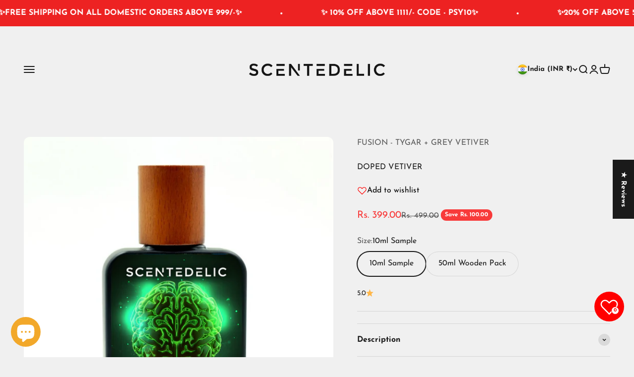

--- FILE ---
content_type: text/html; charset=utf-8
request_url: https://scentedelic.com/products/fusion-dopamine-grey-vetiver?option_values=17569210040479&section_id=template--23967547064479__main
body_size: 5508
content:
<section id="shopify-section-template--23967547064479__main" class="shopify-section shopify-section--main-product"><style>
  #shopify-section-template--23967547064479__main {
    --section-background-hash: 0;
  }

  #shopify-section-template--23967547064479__main + * {
    --previous-section-background-hash: 0;
  }</style><style>
  #shopify-section-template--23967547064479__main {
    --product-grid: auto / minmax(0, 1fr);
    --product-gallery-media-list-grid: auto / auto-flow 100%;
    --product-gallery-media-list-gap: var(--spacing-0-5);
  }

  @media screen and (max-width: 999px) {
    #shopify-section-template--23967547064479__main {
      --section-spacing-block-start: 0px;
    }
  }

  @media screen and (min-width: 1000px) {
    #shopify-section-template--23967547064479__main {--product-grid: auto / minmax(0, 1.1fr) minmax(0, 0.9fr);
      --product-gallery-media-list-grid: auto / auto-flow 100%;
      --product-gallery-media-list-gap: calc(var(--grid-gutter) / 2);
    }}

  @media screen and (min-width: 1400px) {
    #shopify-section-template--23967547064479__main {
      --product-gallery-media-list-gap: var(--grid-gutter);
    }
  }
</style><div class="section section--tight  section-blends section-full">
  <product-rerender id="product-info-7675804647583-template--23967547064479__main" observe-form="product-form-7675804647583-template--23967547064479__main" allow-partial-rerender>
    <div class="product"><product-gallery form="product-form-7675804647583-template--23967547064479__main" filtered-indexes="[]"allow-zoom="3" class="product-gallery product-gallery--mobile-dots product-gallery--desktop-carousel product-gallery--desktop-thumbnails-left product-gallery--mobile-expanded"><div class="product-gallery__ar-wrapper">
    <div class="product-gallery__media-list-wrapper"><media-carousel desktop-mode="carousel_thumbnails_left" adaptive-height initial-index="0"  id="product-gallery-7675804647583-template--23967547064479__main" class="product-gallery__media-list full-bleed scroll-area md:unbleed"><div class="product-gallery__media  snap-center" data-media-type="image" data-media-id="29289795551391" ><img src="//scentedelic.com/cdn/shop/files/DopedVetiver.png?v=1733931188&amp;width=1000" alt="DOPED VETIVER" srcset="//scentedelic.com/cdn/shop/files/DopedVetiver.png?v=1733931188&amp;width=200 200w, //scentedelic.com/cdn/shop/files/DopedVetiver.png?v=1733931188&amp;width=300 300w, //scentedelic.com/cdn/shop/files/DopedVetiver.png?v=1733931188&amp;width=400 400w, //scentedelic.com/cdn/shop/files/DopedVetiver.png?v=1733931188&amp;width=500 500w, //scentedelic.com/cdn/shop/files/DopedVetiver.png?v=1733931188&amp;width=600 600w, //scentedelic.com/cdn/shop/files/DopedVetiver.png?v=1733931188&amp;width=700 700w, //scentedelic.com/cdn/shop/files/DopedVetiver.png?v=1733931188&amp;width=800 800w, //scentedelic.com/cdn/shop/files/DopedVetiver.png?v=1733931188&amp;width=1000 1000w" width="1000" height="1000" loading="eager" fetchpriority="high" sizes="(max-width: 740px) calc(100vw - 40px), (max-width: 999px) calc(100vw - 64px), min(730px, 40vw)" class="rounded"></div></media-carousel><div class="product-gallery__zoom ">
          <button type="button" is="product-zoom-button" class="circle-button circle-button--fill ring">
            <span class="sr-only">Zoom</span><svg role="presentation" fill="none" stroke-width="2" focusable="false" width="15" height="15" class="icon icon-image-zoom" viewBox="0 0 15 15">
        <circle cx="7.067" cy="7.067" r="6.067" stroke="currentColor"></circle>
        <path d="M11.4 11.4 14 14" stroke="currentColor" stroke-linecap="round" stroke-linejoin="round"></path>
        <path d="M7 4v6M4 7h6" stroke="currentColor"></path>
      </svg></button>
        </div></div></div></product-gallery><safe-sticky class="product-info"><div class="product-info__block-item" data-block-id="vendor" data-block-type="vendor" ><div class="product-info__vendor"><a href="/collections/vendors?q=FUSION%20-%20TYGAR%20%2B%20GREY%20VETIVER" class=" link-faded">FUSION - TYGAR + GREY VETIVER</a></div></div><div class="product-info__block-item" data-block-id="title" data-block-type="title" ><h1 class="product-info__title h2">DOPED VETIVER</h1></div><div class="product-info__block-item" data-block-id="AZ2NCWWdWcUJnZyt6O__xb_wishlist_button_wishlist_Ckrebq-1" data-block-type="@app" ><div id="shopify-block-AZ2NCWWdWcUJnZyt6O__xb_wishlist_button_wishlist_Ckrebq" class="shopify-block shopify-app-block">
<xb-wishlist-button
  xb-product-id='7675804647583'
  xb-variant-id='62623171444895'
  xb-title='"DOPED VETIVER"'
  xb-handle='fusion-dopamine-grey-vetiver'
  xb-price='399.00'
  xb-count='5'
></xb-wishlist-button>


</div></div><div class="product-info__block-item" data-block-id="a6aff55a-0119-4d95-aa5e-1e98b2ff0bf1" data-block-type="sku" ></div><div class="product-info__block-item" data-block-id="badges" data-block-type="badges" ></div><div class="product-info__block-item" data-block-id="price" data-block-type="price" ><div class="product-info__price">
              <div class="rating-with-text"><price-list class="price-list price-list--lg "><sale-price class="text-lg text-on-sale">
      <span class="sr-only">Sale price</span>Rs. 1,969.00</sale-price><compare-at-price class="text-subdued line-through">
        <span class="sr-only">Regular price</span>Rs. 2,999.00</compare-at-price></price-list><div class="product-info__badge-list"><on-sale-badge class="badge badge--on-sale">Save Rs. 1,030.00</on-sale-badge></div></div></div></div><div class="product-info__block-item" data-block-id="AQUxCZFM0THdsbjhwc__wishlist_plus_wishlist_pdp_button_7G6Xxf-1" data-block-type="@app" ><div id="shopify-block-AQUxCZFM0THdsbjhwc__wishlist_plus_wishlist_pdp_button_7G6Xxf" class="shopify-block shopify-app-block">

<script>
  window.swymATWButtonConfig = {
    'AddToWishlistButtonText': "Add to Wishlist",
    'AddedToWishlistButtonText': "Added to Wishlist",
    'ATWButtonIcon': "heart",
    'AddToWishlistButtonColor': "#000000",
    'AddedToWishlistButtonColor': "#222222",
    'ATWButtonTextColor': "#fff",
    'ATWDisplayButtonText': true,
    'ATWButtonBorderRadius': 0,
    'ATWButtonBorderThickness': 0,
    'ATWButtonIconThickness': "1.7",
    'shopifyExtensionType': "appblock",
    'ATWCustomIcon': "",
    'ATWVerticalOffset': 0,
    'ATWFullWidth': true,
    'ATWAlignButton': "center",
    'ATWCustomCSS': ``,
    'ATWButtonPosition': 'default',
    'ATWEnableHoverCustomization': false
  }
</script>

<style>
  .atw-button-add {
    background: #000000;
  }

  .custom-hover-enabled.atw-button-add:hover {
    background: #000000;
  }

  .atw-button-added {
    background: #222222;
  }

  .custom-hover-enabled.atw-button-added:hover {
    background: #222222;
  }

 .atw-button {
    border: 0px solid #000;
    border-radius: 0px;
  }

  .custom-hover-enabled.atw-button:hover {
    border: 0px solid #000;
    border-radius: 0px;
  }

  .custom-hover-enabled.atw-button:hover svg,
  .custom-hover-enabled.atw-button:hover svg path {
    fill: #fff;
  }

  .atw-button span {
    color: #fff;
  }

  .custom-hover-enabled.atw-button:hover span {
    color: #fff;
  }

  .swym-atw-button-container {
    transform: translateY(0px);
  }
</style>

<script>
  (function() {
    let addToWishlistBtnHeartbeatData = '';
    try {
      addToWishlistBtnHeartbeatData = JSON.parse(addToWishlistBtnHeartbeatData) || {};
    } catch (e) {
      addToWishlistBtnHeartbeatData = {}; 
    }
    const themeId = window?.Shopify?.theme?.id;
    const isDesignMode = !!window.swymDesignMode;

    if (!window.SwymCallbacks) {
      window.SwymCallbacks = [];
    }

    window.SwymCallbacks.push((swat) => {
      if (!swat) {
        return;
      }

      const triggerHeartbeat = swat?.ExtensionHealth?.triggerExtensionHeartbeat;
      if (typeof triggerHeartbeat !== "function") return;

      const lastHeartbeat = isDesignMode ? addToWishlistBtnHeartbeatData?.editor : addToWishlistBtnHeartbeatData?.[themeId];
      const themeContext = isDesignMode ? 'editor' : themeId;

      const extensionData = {
        extensionName: "add-to-wishlist-pdp-button", 
        extensionType: "app-block", 
        metadata: {}, 
        themeId: themeContext, 
        extensionSource: "default"
      };

      /** Stop heartbeat
      triggerHeartbeat(extensionData, lastHeartbeat);
      */
    });
  })(); // IIFE to prevent polluting global scope
</script>

<!-- BEGIN app snippet: swymPdpButton --><div id="swym-atw-button-container" 
  class="swym-atw-button-container 
        align-center
        
         
        default-position " 
  >
  <button id="swym-atw-pdp-button" 
      aria-label="Add to wishlist"
      class="atw-button atw-button-loading atw-button-add-color atw-button-add
        full-width
        show-btn-text
        ">
    
      <svg xmlns="http://www.w3.org/2000/svg" id="swym-atw-pdp-button-icon" class="atw-button-icon">
      </svg>
    
    <span id="swym-atw-pdp-button-text" class="atw-button-text"></span>
    <div id="swym-atw-animated-loader-wrapper" class="swym-atw-animated-loader-wrapper">
      <div id="swym-atw-animated-loader">
      </div>
    </div>
  </button>
</div>
<!-- END app snippet --></div></div><div class="product-info__block-item" data-block-id="variant_picker" data-block-type="variant-picker" ><div class="product-info__variant-picker"><variant-picker class="variant-picker" section-id="template--23967547064479__main" handle="fusion-dopamine-grey-vetiver" form-id="product-form-7675804647583-template--23967547064479__main" update-url><script data-variant type="application/json">{"id":62623171444895,"title":"50ml Wooden Pack","option1":"50ml Wooden Pack","option2":null,"option3":null,"sku":null,"requires_shipping":true,"taxable":true,"featured_image":null,"available":true,"name":"DOPED VETIVER - 50ml Wooden Pack","public_title":"50ml Wooden Pack","options":["50ml Wooden Pack"],"price":196900,"weight":400,"compare_at_price":299900,"inventory_management":"shopify","barcode":null,"requires_selling_plan":false,"selling_plan_allocations":[]}</script>

      <fieldset class="variant-picker__option">
        <div class="variant-picker__option-info">
          <div class="h-stack gap-2">
            <legend class="text-subdued">Size:</legend>
            <span>50ml Wooden Pack</span>
          </div></div><div >
            <div class="variant-picker__option-values wrap gap-2">
              <input class="sr-only" type="radio" name="product-form-7675804647583-template--23967547064479__main-option1" id="option-value-1-template--23967547064479__main-product-form-7675804647583-template--23967547064479__main-option1-17567066816671" value="17567066816671" form="product-form-7675804647583-template--23967547064479__main"    data-option-position="1" ><label class="block-swatch  " for="option-value-1-template--23967547064479__main-product-form-7675804647583-template--23967547064479__main-option1-17567066816671"><span>10ml Sample</span>
    </label><input class="sr-only" type="radio" name="product-form-7675804647583-template--23967547064479__main-option1" id="option-value-2-template--23967547064479__main-product-form-7675804647583-template--23967547064479__main-option1-17569210040479" value="17569210040479" form="product-form-7675804647583-template--23967547064479__main" checked="checked"   data-option-position="1" ><label class="block-swatch  " for="option-value-2-template--23967547064479__main-product-form-7675804647583-template--23967547064479__main-option1-17569210040479"><span>50ml Wooden Pack</span>
    </label><input class="sr-only" type="radio" name="product-form-7675804647583-template--23967547064479__main-option1" id="option-value-3-template--23967547064479__main-product-form-7675804647583-template--23967547064479__main-option1-17569210073247" value="17569210073247" form="product-form-7675804647583-template--23967547064479__main"  disabled  data-option-position="1" ><label class="block-swatch is-disabled " for="option-value-3-template--23967547064479__main-product-form-7675804647583-template--23967547064479__main-option1-17569210073247"><span>30ml Tester</span>
    </label><input class="sr-only" type="radio" name="product-form-7675804647583-template--23967547064479__main-option1" id="option-value-4-template--23967547064479__main-product-form-7675804647583-template--23967547064479__main-option1-17569210106015" value="17569210106015" form="product-form-7675804647583-template--23967547064479__main"  disabled  data-option-position="1" ><label class="block-swatch is-disabled " for="option-value-4-template--23967547064479__main-product-form-7675804647583-template--23967547064479__main-option1-17569210106015"><span>100ml (No Box)</span>
    </label>
            </div>
          </div></fieldset></variant-picker></div></div><div class="product-info__block-item" data-block-id="rating" data-block-type="rating" ><div class="product-info__rating"><a href="#shopify-product-reviews" class="rating " title="1 review" ><span class="text-sm">5.0</span><div class="rating__stars" role="img" aria-label="5.0 out of 5.0 stars"><svg role="presentation" fill="none" focusable="false" width="12" height="12" class="rating__star icon icon-rating-star" viewBox="0 0 15 15">
        <path d="M7.5 0L9.58587 5.2731L15 5.72949L10.875 9.44483L12.1353 15L7.5 12.0231L2.86475 15L4.125 9.44483L0 5.72949L5.41414 5.2731L7.5 0Z" fill="currentColor"></path>
      </svg></div>
  </a></div></div><div class="product-info__block-item" data-block-id="payment_terms" data-block-type="payment-terms" ><payment-terms class="product-info__payment-terms"><form method="post" action="/cart/add" id="product-form-7675804647583-template--23967547064479__main-product-installment-form" accept-charset="UTF-8" class="shopify-product-form" enctype="multipart/form-data"><input type="hidden" name="form_type" value="product" /><input type="hidden" name="utf8" value="✓" /><input type="hidden" name="id" value="62623171444895"><input type="hidden" name="product-id" value="7675804647583" /><input type="hidden" name="section-id" value="template--23967547064479__main" /></form></payment-terms></div><div class="product-info__block-item" data-block-id="separator" data-block-type="separator" ><hr class="product-info__separator"></div><div class="product-info__block-item" data-block-id="description" data-block-type="description" ><details  class="product-info__accordion accordion  group" aria-expanded="false" is="accordion-disclosure"  >
  <summary><div class="accordion__toggle bold"><div class="text-with-icon"><span >Description</span>
        </div><span class="circle-chevron group-hover:colors group-expanded:colors group-expanded:rotate"><svg role="presentation" focusable="false" width="8" height="6" class="icon icon-chevron-bottom-small" viewBox="0 0 8 6">
        <path d="m1 1.5 3 3 3-3" fill="none" stroke="currentColor" stroke-width="1.5"></path>
      </svg></span>
    </div>
  </summary>

  <div class="accordion__content"><div class="prose"><p><strong>FUSION DOPAMINE + GREY VETIVER</strong></p>
  <p> </p>
  <p>SCENT PROFILE of Dopamine - FRESH CITRUS<br></p>
  <p>KEY NOTES - GRAPEFRUIT, GINGER, AMBROXAN, WOODY NOTES</p>
  <p><br></p>
  <p>SCENT PROFILE OF GREY VETIVER - WOODY SPICY</p>
  <p>KEY NOTES - <span>Grapefruit, Nutmeg, Woodsy Notes, Oakmoss, Amber</span></p>
  <p> </p></div></div>
</details></div><div class="product-info__block-item" data-block-id="quantity_selector" data-block-type="quantity-selector" ><div class="product-info__quantity-selector">
              <div class="form-control">
                <label for="product-form-7675804647583-template--23967547064479__main-quantity" class="block-label text-subdued">Quantity:</label>

                <quantity-selector class="quantity-selector">
                  <button type="button" class="quantity-selector__button" aria-label="Decrease quantity"><svg role="presentation" focusable="false" width="10" height="2" class="icon icon-minus" viewBox="0 0 10 2">
        <path d="M0 0H10V2H0V0Z" fill="currentColor"></path>
      </svg></button>
                  <input id="product-form-7675804647583-template--23967547064479__main-quantity" type="number" is="quantity-input" inputmode="numeric" class="quantity-selector__input" name="quantity" form="product-form-7675804647583-template--23967547064479__main" value="1" step="1" min="1"  autocomplete="off">
                  <button type="button" class="quantity-selector__button" aria-label="Increase quantity"><svg role="presentation" focusable="false" stroke-width="2" width="10" height="10" class="icon icon-plus" viewBox="0 0 12 12">
        <path d="M6 0V12" fill="none" stroke="currentColor"></path>
        <path d="M0 6L12 6" fill="none" stroke="currentColor"></path>
      </svg></button>
                </quantity-selector>
              </div></div></div><div class="product-info__block-item" data-block-id="buy_buttons" data-block-type="buy-buttons" ><div class="product-info__buy-buttons"><form method="post" action="/cart/add" id="product-form-7675804647583-template--23967547064479__main" accept-charset="UTF-8" class="shopify-product-form" enctype="multipart/form-data" is="product-form"><input type="hidden" name="form_type" value="product" /><input type="hidden" name="utf8" value="✓" /><input type="hidden" disabled name="id" value="62623171444895"><div class="v-stack gap-4"><buy-buttons class="buy-buttons buy-buttons--multiple" template="" form="product-form-7675804647583-template--23967547064479__main">
<button type="submit" class="button button--xl button--secondary"
  
  
  
  
  
  
  
  is="custom-button"
 >Add to cart</button><div data-shopify="payment-button" class="shopify-payment-button"> <shopify-accelerated-checkout recommended="null" fallback="{&quot;supports_subs&quot;:true,&quot;supports_def_opts&quot;:true,&quot;name&quot;:&quot;buy_it_now&quot;,&quot;wallet_params&quot;:{}}" access-token="618a82085580c0686445deaf074e496e" buyer-country="IN" buyer-locale="en" buyer-currency="INR" variant-params="[{&quot;id&quot;:62621819928735,&quot;requiresShipping&quot;:true},{&quot;id&quot;:62623171444895,&quot;requiresShipping&quot;:true},{&quot;id&quot;:62623171477663,&quot;requiresShipping&quot;:true},{&quot;id&quot;:62623171510431,&quot;requiresShipping&quot;:true}]" shop-id="58007978143" enabled-flags="[&quot;d6d12da0&quot;]" > <div class="shopify-payment-button__button" role="button" disabled aria-hidden="true" style="background-color: transparent; border: none"> <div class="shopify-payment-button__skeleton">&nbsp;</div> </div> </shopify-accelerated-checkout> <small id="shopify-buyer-consent" class="hidden" aria-hidden="true" data-consent-type="subscription"> This item is a recurring or deferred purchase. By continuing, I agree to the <span id="shopify-subscription-policy-button">cancellation policy</span> and authorize you to charge my payment method at the prices, frequency and dates listed on this page until my order is fulfilled or I cancel, if permitted. </small> </div><style>
          #product-form-7675804647583-template--23967547064479__main .shopify-payment-button {}
        </style></buy-buttons>
  </div><input type="hidden" name="product-id" value="7675804647583" /><input type="hidden" name="section-id" value="template--23967547064479__main" /></form></div></div><div class="product-info__block-item" data-block-id="4e70c745-ef45-4eea-9f23-3e09cac37e25" data-block-type="product-variations" ></div></safe-sticky></div>
  </product-rerender>
</div><product-rerender id="product-form-7675804647583-template--23967547064479__main-sticky-bar" observe-form="product-form-7675804647583-template--23967547064479__main"><product-quick-add form="product-form-7675804647583-template--23967547064479__main" class="product-quick-add"><buy-buttons template="" form="product-form-7675804647583-template--23967547064479__main" class="sm:hidden">
<button type="submit" class="button button--lg button--secondary w-full"
  
  
  
  
  form="product-form-7675804647583-template--23967547064479__main"
  
  
  is="custom-button"
 >Add to cart</button></buy-buttons><div class="product-quick-add__variant  hidden sm:grid"><variant-media widths="80,160" form="product-form-7675804647583-template--23967547064479__main"><img src="//scentedelic.com/cdn/shop/files/DopedVetiver.png?v=1733931188&amp;width=1000" alt="DOPED VETIVER" srcset="//scentedelic.com/cdn/shop/files/DopedVetiver.png?v=1733931188&amp;width=80 80w, //scentedelic.com/cdn/shop/files/DopedVetiver.png?v=1733931188&amp;width=160 160w" width="1000" height="1000" loading="lazy" sizes="80px" class="rounded-xs"></variant-media><div class="v-stack gap-0.5"><a href="/collections/vendors?q=FUSION%20-%20TYGAR%20%2B%20GREY%20VETIVER" class="text-xs link-faded">FUSION - TYGAR + GREY VETIVER</a><a href="/products/fusion-dopamine-grey-vetiver" class="bold truncate-text">DOPED VETIVER</a><price-list class="price-list  "><sale-price class="text-on-sale">
      <span class="sr-only">Sale price</span>Rs. 1,969.00</sale-price><compare-at-price class="text-subdued line-through">
        <span class="sr-only">Regular price</span>Rs. 2,999.00</compare-at-price></price-list></div>

          <buy-buttons template="" form="product-form-7675804647583-template--23967547064479__main" force-secondary-button>
<button type="submit" class="button button--secondary"
  
  
  
  
  form="product-form-7675804647583-template--23967547064479__main"
  
  
  is="custom-button"
 >Add to cart</button></buy-buttons>
        </div>
      </product-quick-add></product-rerender><template id="quick-buy-content"><product-rerender id="quick-buy-modal-content" observe-form="quick-buy-form-7675804647583-template--23967547064479__main">
    <div class="quick-buy-drawer__variant text-start h-stack gap-6" slot="header"><variant-media widths="80,160" form="quick-buy-form-7675804647583-template--23967547064479__main"><img src="//scentedelic.com/cdn/shop/files/DopedVetiver.png?v=1733931188&amp;width=1000" alt="DOPED VETIVER" srcset="//scentedelic.com/cdn/shop/files/DopedVetiver.png?v=1733931188&amp;width=80 80w, //scentedelic.com/cdn/shop/files/DopedVetiver.png?v=1733931188&amp;width=160 160w" width="1000" height="1000" loading="lazy" sizes="80px" class="quick-buy-drawer__media rounded-xs"></variant-media><div class="v-stack gap-0.5">
        <a href="/products/fusion-dopamine-grey-vetiver" class="bold justify-self-start">DOPED VETIVER</a><price-list class="price-list  "><sale-price class="text-on-sale">
      <span class="sr-only">Sale price</span>Rs. 1,969.00</sale-price><compare-at-price class="text-subdued line-through">
        <span class="sr-only">Regular price</span>Rs. 2,999.00</compare-at-price></price-list></div>
    </div>

    <div class="quick-buy-drawer__info"><div id="shopify-block-AZ2NCWWdWcUJnZyt6O__xb_wishlist_button_wishlist_Ckrebq-1" class="shopify-block shopify-app-block">
<xb-wishlist-button
  xb-product-id='7675804647583'
  xb-variant-id='62623171444895'
  xb-title='"DOPED VETIVER"'
  xb-handle='fusion-dopamine-grey-vetiver'
  xb-price='399.00'
  xb-count='5'
></xb-wishlist-button>


</div><div id="shopify-block-AQUxCZFM0THdsbjhwc__wishlist_plus_wishlist_pdp_button_7G6Xxf-1" class="shopify-block shopify-app-block">

<script>
  window.swymATWButtonConfig = {
    'AddToWishlistButtonText': "Add to Wishlist",
    'AddedToWishlistButtonText': "Added to Wishlist",
    'ATWButtonIcon': "heart",
    'AddToWishlistButtonColor': "#000000",
    'AddedToWishlistButtonColor': "#222222",
    'ATWButtonTextColor': "#fff",
    'ATWDisplayButtonText': true,
    'ATWButtonBorderRadius': 0,
    'ATWButtonBorderThickness': 0,
    'ATWButtonIconThickness': "1.7",
    'shopifyExtensionType': "appblock",
    'ATWCustomIcon': "",
    'ATWVerticalOffset': 0,
    'ATWFullWidth': true,
    'ATWAlignButton': "center",
    'ATWCustomCSS': ``,
    'ATWButtonPosition': 'default',
    'ATWEnableHoverCustomization': false
  }
</script>

<style>
  .atw-button-add {
    background: #000000;
  }

  .custom-hover-enabled.atw-button-add:hover {
    background: #000000;
  }

  .atw-button-added {
    background: #222222;
  }

  .custom-hover-enabled.atw-button-added:hover {
    background: #222222;
  }

 .atw-button {
    border: 0px solid #000;
    border-radius: 0px;
  }

  .custom-hover-enabled.atw-button:hover {
    border: 0px solid #000;
    border-radius: 0px;
  }

  .custom-hover-enabled.atw-button:hover svg,
  .custom-hover-enabled.atw-button:hover svg path {
    fill: #fff;
  }

  .atw-button span {
    color: #fff;
  }

  .custom-hover-enabled.atw-button:hover span {
    color: #fff;
  }

  .swym-atw-button-container {
    transform: translateY(0px);
  }
</style>

<script>
  (function() {
    let addToWishlistBtnHeartbeatData = '';
    try {
      addToWishlistBtnHeartbeatData = JSON.parse(addToWishlistBtnHeartbeatData) || {};
    } catch (e) {
      addToWishlistBtnHeartbeatData = {}; 
    }
    const themeId = window?.Shopify?.theme?.id;
    const isDesignMode = !!window.swymDesignMode;

    if (!window.SwymCallbacks) {
      window.SwymCallbacks = [];
    }

    window.SwymCallbacks.push((swat) => {
      if (!swat) {
        return;
      }

      const triggerHeartbeat = swat?.ExtensionHealth?.triggerExtensionHeartbeat;
      if (typeof triggerHeartbeat !== "function") return;

      const lastHeartbeat = isDesignMode ? addToWishlistBtnHeartbeatData?.editor : addToWishlistBtnHeartbeatData?.[themeId];
      const themeContext = isDesignMode ? 'editor' : themeId;

      const extensionData = {
        extensionName: "add-to-wishlist-pdp-button", 
        extensionType: "app-block", 
        metadata: {}, 
        themeId: themeContext, 
        extensionSource: "default"
      };

      /** Stop heartbeat
      triggerHeartbeat(extensionData, lastHeartbeat);
      */
    });
  })(); // IIFE to prevent polluting global scope
</script>

<!-- BEGIN app snippet: swymPdpButton --><div id="swym-atw-button-container" 
  class="swym-atw-button-container 
        align-center
        
         
        default-position " 
  >
  <button id="swym-atw-pdp-button" 
      aria-label="Add to wishlist"
      class="atw-button atw-button-loading atw-button-add-color atw-button-add
        full-width
        show-btn-text
        ">
    
      <svg xmlns="http://www.w3.org/2000/svg" id="swym-atw-pdp-button-icon" class="atw-button-icon">
      </svg>
    
    <span id="swym-atw-pdp-button-text" class="atw-button-text"></span>
    <div id="swym-atw-animated-loader-wrapper" class="swym-atw-animated-loader-wrapper">
      <div id="swym-atw-animated-loader">
      </div>
    </div>
  </button>
</div>
<!-- END app snippet --></div><variant-picker class="variant-picker" section-id="template--23967547064479__main" handle="fusion-dopamine-grey-vetiver" form-id="quick-buy-form-7675804647583-template--23967547064479__main" ><script data-variant type="application/json">{"id":62623171444895,"title":"50ml Wooden Pack","option1":"50ml Wooden Pack","option2":null,"option3":null,"sku":null,"requires_shipping":true,"taxable":true,"featured_image":null,"available":true,"name":"DOPED VETIVER - 50ml Wooden Pack","public_title":"50ml Wooden Pack","options":["50ml Wooden Pack"],"price":196900,"weight":400,"compare_at_price":299900,"inventory_management":"shopify","barcode":null,"requires_selling_plan":false,"selling_plan_allocations":[]}</script>

      <fieldset class="variant-picker__option">
        <div class="variant-picker__option-info">
          <div class="h-stack gap-2">
            <legend class="text-subdued">Size:</legend>
            <span>50ml Wooden Pack</span>
          </div></div><div >
            <div class="variant-picker__option-values wrap gap-2">
              <input class="sr-only" type="radio" name="quick-buy-form-7675804647583-template--23967547064479__main-option1" id="option-value-1-template--23967547064479__main-quick-buy-form-7675804647583-template--23967547064479__main-option1-17567066816671" value="17567066816671" form="quick-buy-form-7675804647583-template--23967547064479__main"    data-option-position="1" ><label class="block-swatch  " for="option-value-1-template--23967547064479__main-quick-buy-form-7675804647583-template--23967547064479__main-option1-17567066816671"><span>10ml Sample</span>
    </label><input class="sr-only" type="radio" name="quick-buy-form-7675804647583-template--23967547064479__main-option1" id="option-value-2-template--23967547064479__main-quick-buy-form-7675804647583-template--23967547064479__main-option1-17569210040479" value="17569210040479" form="quick-buy-form-7675804647583-template--23967547064479__main" checked="checked"   data-option-position="1" ><label class="block-swatch  " for="option-value-2-template--23967547064479__main-quick-buy-form-7675804647583-template--23967547064479__main-option1-17569210040479"><span>50ml Wooden Pack</span>
    </label><input class="sr-only" type="radio" name="quick-buy-form-7675804647583-template--23967547064479__main-option1" id="option-value-3-template--23967547064479__main-quick-buy-form-7675804647583-template--23967547064479__main-option1-17569210073247" value="17569210073247" form="quick-buy-form-7675804647583-template--23967547064479__main"  disabled  data-option-position="1" ><label class="block-swatch is-disabled " for="option-value-3-template--23967547064479__main-quick-buy-form-7675804647583-template--23967547064479__main-option1-17569210073247"><span>30ml Tester</span>
    </label><input class="sr-only" type="radio" name="quick-buy-form-7675804647583-template--23967547064479__main-option1" id="option-value-4-template--23967547064479__main-quick-buy-form-7675804647583-template--23967547064479__main-option1-17569210106015" value="17569210106015" form="quick-buy-form-7675804647583-template--23967547064479__main"  disabled  data-option-position="1" ><label class="block-swatch is-disabled " for="option-value-4-template--23967547064479__main-quick-buy-form-7675804647583-template--23967547064479__main-option1-17569210106015"><span>100ml (No Box)</span>
    </label>
            </div>
          </div></fieldset></variant-picker><form method="post" action="/cart/add" id="quick-buy-form-7675804647583-template--23967547064479__main" accept-charset="UTF-8" class="shopify-product-form" enctype="multipart/form-data" is="product-form"><input type="hidden" name="form_type" value="product" /><input type="hidden" name="utf8" value="✓" /><input type="hidden" disabled name="id" value="62623171444895"><div class="v-stack gap-4"><buy-buttons class="buy-buttons buy-buttons--multiple" template="" form="quick-buy-form-7675804647583-template--23967547064479__main">
<button type="submit" class="button button--lg button--secondary"
  
  
  
  
  
  
  
  is="custom-button"
 >Add to cart</button><div data-shopify="payment-button" class="shopify-payment-button"> <shopify-accelerated-checkout recommended="null" fallback="{&quot;supports_subs&quot;:true,&quot;supports_def_opts&quot;:true,&quot;name&quot;:&quot;buy_it_now&quot;,&quot;wallet_params&quot;:{}}" access-token="618a82085580c0686445deaf074e496e" buyer-country="IN" buyer-locale="en" buyer-currency="INR" variant-params="[{&quot;id&quot;:62621819928735,&quot;requiresShipping&quot;:true},{&quot;id&quot;:62623171444895,&quot;requiresShipping&quot;:true},{&quot;id&quot;:62623171477663,&quot;requiresShipping&quot;:true},{&quot;id&quot;:62623171510431,&quot;requiresShipping&quot;:true}]" shop-id="58007978143" enabled-flags="[&quot;d6d12da0&quot;]" > <div class="shopify-payment-button__button" role="button" disabled aria-hidden="true" style="background-color: transparent; border: none"> <div class="shopify-payment-button__skeleton">&nbsp;</div> </div> </shopify-accelerated-checkout> <small id="shopify-buyer-consent" class="hidden" aria-hidden="true" data-consent-type="subscription"> This item is a recurring or deferred purchase. By continuing, I agree to the <span id="shopify-subscription-policy-button">cancellation policy</span> and authorize you to charge my payment method at the prices, frequency and dates listed on this page until my order is fulfilled or I cancel, if permitted. </small> </div><style>
          #quick-buy-form-7675804647583-template--23967547064479__main .shopify-payment-button {}
        </style></buy-buttons>
  </div><input type="hidden" name="product-id" value="7675804647583" /><input type="hidden" name="section-id" value="template--23967547064479__main" /></form></div>
  </product-rerender>
</template></section>

--- FILE ---
content_type: text/html; charset=utf-8
request_url: https://scentedelic.com/products/fusion-dopamine-grey-vetiver?option_values=17569210073247&section_id=template--23967547064479__main
body_size: 5225
content:
<section id="shopify-section-template--23967547064479__main" class="shopify-section shopify-section--main-product"><style>
  #shopify-section-template--23967547064479__main {
    --section-background-hash: 0;
  }

  #shopify-section-template--23967547064479__main + * {
    --previous-section-background-hash: 0;
  }</style><style>
  #shopify-section-template--23967547064479__main {
    --product-grid: auto / minmax(0, 1fr);
    --product-gallery-media-list-grid: auto / auto-flow 100%;
    --product-gallery-media-list-gap: var(--spacing-0-5);
  }

  @media screen and (max-width: 999px) {
    #shopify-section-template--23967547064479__main {
      --section-spacing-block-start: 0px;
    }
  }

  @media screen and (min-width: 1000px) {
    #shopify-section-template--23967547064479__main {--product-grid: auto / minmax(0, 1.1fr) minmax(0, 0.9fr);
      --product-gallery-media-list-grid: auto / auto-flow 100%;
      --product-gallery-media-list-gap: calc(var(--grid-gutter) / 2);
    }}

  @media screen and (min-width: 1400px) {
    #shopify-section-template--23967547064479__main {
      --product-gallery-media-list-gap: var(--grid-gutter);
    }
  }
</style><div class="section section--tight  section-blends section-full">
  <product-rerender id="product-info-7675804647583-template--23967547064479__main" observe-form="product-form-7675804647583-template--23967547064479__main" allow-partial-rerender>
    <div class="product"><product-gallery form="product-form-7675804647583-template--23967547064479__main" filtered-indexes="[]"allow-zoom="3" class="product-gallery product-gallery--mobile-dots product-gallery--desktop-carousel product-gallery--desktop-thumbnails-left product-gallery--mobile-expanded"><div class="product-gallery__ar-wrapper">
    <div class="product-gallery__media-list-wrapper"><media-carousel desktop-mode="carousel_thumbnails_left" adaptive-height initial-index="0"  id="product-gallery-7675804647583-template--23967547064479__main" class="product-gallery__media-list full-bleed scroll-area md:unbleed"><div class="product-gallery__media  snap-center" data-media-type="image" data-media-id="29289795551391" ><img src="//scentedelic.com/cdn/shop/files/DopedVetiver.png?v=1733931188&amp;width=1000" alt="DOPED VETIVER" srcset="//scentedelic.com/cdn/shop/files/DopedVetiver.png?v=1733931188&amp;width=200 200w, //scentedelic.com/cdn/shop/files/DopedVetiver.png?v=1733931188&amp;width=300 300w, //scentedelic.com/cdn/shop/files/DopedVetiver.png?v=1733931188&amp;width=400 400w, //scentedelic.com/cdn/shop/files/DopedVetiver.png?v=1733931188&amp;width=500 500w, //scentedelic.com/cdn/shop/files/DopedVetiver.png?v=1733931188&amp;width=600 600w, //scentedelic.com/cdn/shop/files/DopedVetiver.png?v=1733931188&amp;width=700 700w, //scentedelic.com/cdn/shop/files/DopedVetiver.png?v=1733931188&amp;width=800 800w, //scentedelic.com/cdn/shop/files/DopedVetiver.png?v=1733931188&amp;width=1000 1000w" width="1000" height="1000" loading="eager" fetchpriority="high" sizes="(max-width: 740px) calc(100vw - 40px), (max-width: 999px) calc(100vw - 64px), min(730px, 40vw)" class="rounded"></div></media-carousel><div class="product-gallery__zoom ">
          <button type="button" is="product-zoom-button" class="circle-button circle-button--fill ring">
            <span class="sr-only">Zoom</span><svg role="presentation" fill="none" stroke-width="2" focusable="false" width="15" height="15" class="icon icon-image-zoom" viewBox="0 0 15 15">
        <circle cx="7.067" cy="7.067" r="6.067" stroke="currentColor"></circle>
        <path d="M11.4 11.4 14 14" stroke="currentColor" stroke-linecap="round" stroke-linejoin="round"></path>
        <path d="M7 4v6M4 7h6" stroke="currentColor"></path>
      </svg></button>
        </div></div></div></product-gallery><safe-sticky class="product-info"><div class="product-info__block-item" data-block-id="vendor" data-block-type="vendor" ><div class="product-info__vendor"><a href="/collections/vendors?q=FUSION%20-%20TYGAR%20%2B%20GREY%20VETIVER" class=" link-faded">FUSION - TYGAR + GREY VETIVER</a></div></div><div class="product-info__block-item" data-block-id="title" data-block-type="title" ><h1 class="product-info__title h2">DOPED VETIVER</h1></div><div class="product-info__block-item" data-block-id="AZ2NCWWdWcUJnZyt6O__xb_wishlist_button_wishlist_Ckrebq-1" data-block-type="@app" ><div id="shopify-block-AZ2NCWWdWcUJnZyt6O__xb_wishlist_button_wishlist_Ckrebq" class="shopify-block shopify-app-block">
<xb-wishlist-button
  xb-product-id='7675804647583'
  xb-variant-id='62623171477663'
  xb-title='"DOPED VETIVER"'
  xb-handle='fusion-dopamine-grey-vetiver'
  xb-price='399.00'
  xb-count='5'
></xb-wishlist-button>


</div></div><div class="product-info__block-item" data-block-id="a6aff55a-0119-4d95-aa5e-1e98b2ff0bf1" data-block-type="sku" ></div><div class="product-info__block-item" data-block-id="badges" data-block-type="badges" ></div><div class="product-info__block-item" data-block-id="price" data-block-type="price" ><div class="product-info__price">
              <div class="rating-with-text"><price-list class="price-list price-list--lg "><sale-price class="text-lg text-on-sale">
      <span class="sr-only">Sale price</span>Rs. 999.00</sale-price><compare-at-price class="text-subdued line-through">
        <span class="sr-only">Regular price</span>Rs. 1,499.00</compare-at-price></price-list><div class="product-info__badge-list"><sold-out-badge class="badge badge--sold-out">Sold out</sold-out-badge><on-sale-badge class="badge badge--on-sale">Save Rs. 500.00</on-sale-badge></div></div></div></div><div class="product-info__block-item" data-block-id="AQUxCZFM0THdsbjhwc__wishlist_plus_wishlist_pdp_button_7G6Xxf-1" data-block-type="@app" ><div id="shopify-block-AQUxCZFM0THdsbjhwc__wishlist_plus_wishlist_pdp_button_7G6Xxf" class="shopify-block shopify-app-block">

<script>
  window.swymATWButtonConfig = {
    'AddToWishlistButtonText': "Add to Wishlist",
    'AddedToWishlistButtonText': "Added to Wishlist",
    'ATWButtonIcon': "heart",
    'AddToWishlistButtonColor': "#000000",
    'AddedToWishlistButtonColor': "#222222",
    'ATWButtonTextColor': "#fff",
    'ATWDisplayButtonText': true,
    'ATWButtonBorderRadius': 0,
    'ATWButtonBorderThickness': 0,
    'ATWButtonIconThickness': "1.7",
    'shopifyExtensionType': "appblock",
    'ATWCustomIcon': "",
    'ATWVerticalOffset': 0,
    'ATWFullWidth': true,
    'ATWAlignButton': "center",
    'ATWCustomCSS': ``,
    'ATWButtonPosition': 'default',
    'ATWEnableHoverCustomization': false
  }
</script>

<style>
  .atw-button-add {
    background: #000000;
  }

  .custom-hover-enabled.atw-button-add:hover {
    background: #000000;
  }

  .atw-button-added {
    background: #222222;
  }

  .custom-hover-enabled.atw-button-added:hover {
    background: #222222;
  }

 .atw-button {
    border: 0px solid #000;
    border-radius: 0px;
  }

  .custom-hover-enabled.atw-button:hover {
    border: 0px solid #000;
    border-radius: 0px;
  }

  .custom-hover-enabled.atw-button:hover svg,
  .custom-hover-enabled.atw-button:hover svg path {
    fill: #fff;
  }

  .atw-button span {
    color: #fff;
  }

  .custom-hover-enabled.atw-button:hover span {
    color: #fff;
  }

  .swym-atw-button-container {
    transform: translateY(0px);
  }
</style>

<script>
  (function() {
    let addToWishlistBtnHeartbeatData = '';
    try {
      addToWishlistBtnHeartbeatData = JSON.parse(addToWishlistBtnHeartbeatData) || {};
    } catch (e) {
      addToWishlistBtnHeartbeatData = {}; 
    }
    const themeId = window?.Shopify?.theme?.id;
    const isDesignMode = !!window.swymDesignMode;

    if (!window.SwymCallbacks) {
      window.SwymCallbacks = [];
    }

    window.SwymCallbacks.push((swat) => {
      if (!swat) {
        return;
      }

      const triggerHeartbeat = swat?.ExtensionHealth?.triggerExtensionHeartbeat;
      if (typeof triggerHeartbeat !== "function") return;

      const lastHeartbeat = isDesignMode ? addToWishlistBtnHeartbeatData?.editor : addToWishlistBtnHeartbeatData?.[themeId];
      const themeContext = isDesignMode ? 'editor' : themeId;

      const extensionData = {
        extensionName: "add-to-wishlist-pdp-button", 
        extensionType: "app-block", 
        metadata: {}, 
        themeId: themeContext, 
        extensionSource: "default"
      };

      /** Stop heartbeat
      triggerHeartbeat(extensionData, lastHeartbeat);
      */
    });
  })(); // IIFE to prevent polluting global scope
</script>

<!-- BEGIN app snippet: swymPdpButton --><div id="swym-atw-button-container" 
  class="swym-atw-button-container 
        align-center
        
         
        default-position " 
  >
  <button id="swym-atw-pdp-button" 
      aria-label="Add to wishlist"
      class="atw-button atw-button-loading atw-button-add-color atw-button-add
        full-width
        show-btn-text
        ">
    
      <svg xmlns="http://www.w3.org/2000/svg" id="swym-atw-pdp-button-icon" class="atw-button-icon">
      </svg>
    
    <span id="swym-atw-pdp-button-text" class="atw-button-text"></span>
    <div id="swym-atw-animated-loader-wrapper" class="swym-atw-animated-loader-wrapper">
      <div id="swym-atw-animated-loader">
      </div>
    </div>
  </button>
</div>
<!-- END app snippet --></div></div><div class="product-info__block-item" data-block-id="variant_picker" data-block-type="variant-picker" ><div class="product-info__variant-picker"><variant-picker class="variant-picker" section-id="template--23967547064479__main" handle="fusion-dopamine-grey-vetiver" form-id="product-form-7675804647583-template--23967547064479__main" update-url><script data-variant type="application/json">{"id":62623171477663,"title":"30ml Tester","option1":"30ml Tester","option2":null,"option3":null,"sku":null,"requires_shipping":true,"taxable":true,"featured_image":null,"available":false,"name":"DOPED VETIVER - 30ml Tester","public_title":"30ml Tester","options":["30ml Tester"],"price":99900,"weight":150,"compare_at_price":149900,"inventory_management":"shopify","barcode":null,"requires_selling_plan":false,"selling_plan_allocations":[]}</script>

      <fieldset class="variant-picker__option">
        <div class="variant-picker__option-info">
          <div class="h-stack gap-2">
            <legend class="text-subdued">Size:</legend>
            <span>30ml Tester</span>
          </div></div><div >
            <div class="variant-picker__option-values wrap gap-2">
              <input class="sr-only" type="radio" name="product-form-7675804647583-template--23967547064479__main-option1" id="option-value-1-template--23967547064479__main-product-form-7675804647583-template--23967547064479__main-option1-17567066816671" value="17567066816671" form="product-form-7675804647583-template--23967547064479__main"    data-option-position="1" ><label class="block-swatch  " for="option-value-1-template--23967547064479__main-product-form-7675804647583-template--23967547064479__main-option1-17567066816671"><span>10ml Sample</span>
    </label><input class="sr-only" type="radio" name="product-form-7675804647583-template--23967547064479__main-option1" id="option-value-2-template--23967547064479__main-product-form-7675804647583-template--23967547064479__main-option1-17569210040479" value="17569210040479" form="product-form-7675804647583-template--23967547064479__main"    data-option-position="1" ><label class="block-swatch  " for="option-value-2-template--23967547064479__main-product-form-7675804647583-template--23967547064479__main-option1-17569210040479"><span>50ml Wooden Pack</span>
    </label><input class="sr-only" type="radio" name="product-form-7675804647583-template--23967547064479__main-option1" id="option-value-3-template--23967547064479__main-product-form-7675804647583-template--23967547064479__main-option1-17569210073247" value="17569210073247" form="product-form-7675804647583-template--23967547064479__main" checked="checked"   data-option-position="1" ><label class="block-swatch is-disabled " for="option-value-3-template--23967547064479__main-product-form-7675804647583-template--23967547064479__main-option1-17569210073247"><span>30ml Tester</span>
    </label><input class="sr-only" type="radio" name="product-form-7675804647583-template--23967547064479__main-option1" id="option-value-4-template--23967547064479__main-product-form-7675804647583-template--23967547064479__main-option1-17569210106015" value="17569210106015" form="product-form-7675804647583-template--23967547064479__main"  disabled  data-option-position="1" ><label class="block-swatch is-disabled " for="option-value-4-template--23967547064479__main-product-form-7675804647583-template--23967547064479__main-option1-17569210106015"><span>100ml (No Box)</span>
    </label>
            </div>
          </div></fieldset></variant-picker></div></div><div class="product-info__block-item" data-block-id="rating" data-block-type="rating" ><div class="product-info__rating"><a href="#shopify-product-reviews" class="rating " title="1 review" ><span class="text-sm">5.0</span><div class="rating__stars" role="img" aria-label="5.0 out of 5.0 stars"><svg role="presentation" fill="none" focusable="false" width="12" height="12" class="rating__star icon icon-rating-star" viewBox="0 0 15 15">
        <path d="M7.5 0L9.58587 5.2731L15 5.72949L10.875 9.44483L12.1353 15L7.5 12.0231L2.86475 15L4.125 9.44483L0 5.72949L5.41414 5.2731L7.5 0Z" fill="currentColor"></path>
      </svg></div>
  </a></div></div><div class="product-info__block-item" data-block-id="payment_terms" data-block-type="payment-terms" ><payment-terms class="product-info__payment-terms"><form method="post" action="/cart/add" id="product-form-7675804647583-template--23967547064479__main-product-installment-form" accept-charset="UTF-8" class="shopify-product-form" enctype="multipart/form-data"><input type="hidden" name="form_type" value="product" /><input type="hidden" name="utf8" value="✓" /><input type="hidden" name="id" value="62623171477663"><input type="hidden" name="product-id" value="7675804647583" /><input type="hidden" name="section-id" value="template--23967547064479__main" /></form></payment-terms></div><div class="product-info__block-item" data-block-id="separator" data-block-type="separator" ><hr class="product-info__separator"></div><div class="product-info__block-item" data-block-id="description" data-block-type="description" ><details  class="product-info__accordion accordion  group" aria-expanded="false" is="accordion-disclosure"  >
  <summary><div class="accordion__toggle bold"><div class="text-with-icon"><span >Description</span>
        </div><span class="circle-chevron group-hover:colors group-expanded:colors group-expanded:rotate"><svg role="presentation" focusable="false" width="8" height="6" class="icon icon-chevron-bottom-small" viewBox="0 0 8 6">
        <path d="m1 1.5 3 3 3-3" fill="none" stroke="currentColor" stroke-width="1.5"></path>
      </svg></span>
    </div>
  </summary>

  <div class="accordion__content"><div class="prose"><p><strong>FUSION DOPAMINE + GREY VETIVER</strong></p>
  <p> </p>
  <p>SCENT PROFILE of Dopamine - FRESH CITRUS<br></p>
  <p>KEY NOTES - GRAPEFRUIT, GINGER, AMBROXAN, WOODY NOTES</p>
  <p><br></p>
  <p>SCENT PROFILE OF GREY VETIVER - WOODY SPICY</p>
  <p>KEY NOTES - <span>Grapefruit, Nutmeg, Woodsy Notes, Oakmoss, Amber</span></p>
  <p> </p></div></div>
</details></div><div class="product-info__block-item" data-block-id="quantity_selector" data-block-type="quantity-selector" ><div class="product-info__quantity-selector">
              <div class="form-control">
                <label for="product-form-7675804647583-template--23967547064479__main-quantity" class="block-label text-subdued">Quantity:</label>

                <quantity-selector class="quantity-selector">
                  <button type="button" class="quantity-selector__button" aria-label="Decrease quantity"><svg role="presentation" focusable="false" width="10" height="2" class="icon icon-minus" viewBox="0 0 10 2">
        <path d="M0 0H10V2H0V0Z" fill="currentColor"></path>
      </svg></button>
                  <input id="product-form-7675804647583-template--23967547064479__main-quantity" type="number" is="quantity-input" inputmode="numeric" class="quantity-selector__input" name="quantity" form="product-form-7675804647583-template--23967547064479__main" value="1" step="1" min="1"  autocomplete="off">
                  <button type="button" class="quantity-selector__button" aria-label="Increase quantity"><svg role="presentation" focusable="false" stroke-width="2" width="10" height="10" class="icon icon-plus" viewBox="0 0 12 12">
        <path d="M6 0V12" fill="none" stroke="currentColor"></path>
        <path d="M0 6L12 6" fill="none" stroke="currentColor"></path>
      </svg></button>
                </quantity-selector>
              </div></div></div><div class="product-info__block-item" data-block-id="buy_buttons" data-block-type="buy-buttons" ><div class="product-info__buy-buttons"><form method="post" action="/cart/add" id="product-form-7675804647583-template--23967547064479__main" accept-charset="UTF-8" class="shopify-product-form" enctype="multipart/form-data" is="product-form"><input type="hidden" name="form_type" value="product" /><input type="hidden" name="utf8" value="✓" /><input type="hidden" disabled name="id" value="62623171477663"><div class="v-stack gap-4"><buy-buttons class="buy-buttons buy-buttons--multiple" template="" form="product-form-7675804647583-template--23967547064479__main">
<button type="submit" class="button button--xl button--subdued"
  
  
  disabled
  
  
  
  
  is="custom-button"
 >Sold out</button><div data-shopify="payment-button" class="shopify-payment-button"> <shopify-accelerated-checkout recommended="null" fallback="{&quot;supports_subs&quot;:true,&quot;supports_def_opts&quot;:true,&quot;name&quot;:&quot;buy_it_now&quot;,&quot;wallet_params&quot;:{}}" access-token="618a82085580c0686445deaf074e496e" buyer-country="IN" buyer-locale="en" buyer-currency="INR" variant-params="[{&quot;id&quot;:62621819928735,&quot;requiresShipping&quot;:true},{&quot;id&quot;:62623171444895,&quot;requiresShipping&quot;:true},{&quot;id&quot;:62623171477663,&quot;requiresShipping&quot;:true},{&quot;id&quot;:62623171510431,&quot;requiresShipping&quot;:true}]" shop-id="58007978143" enabled-flags="[&quot;d6d12da0&quot;]" disabled > <div class="shopify-payment-button__button" role="button" disabled aria-hidden="true" style="background-color: transparent; border: none"> <div class="shopify-payment-button__skeleton">&nbsp;</div> </div> </shopify-accelerated-checkout> <small id="shopify-buyer-consent" class="hidden" aria-hidden="true" data-consent-type="subscription"> This item is a recurring or deferred purchase. By continuing, I agree to the <span id="shopify-subscription-policy-button">cancellation policy</span> and authorize you to charge my payment method at the prices, frequency and dates listed on this page until my order is fulfilled or I cancel, if permitted. </small> </div><style>
          #product-form-7675804647583-template--23967547064479__main .shopify-payment-button {display: none;}
        </style></buy-buttons>
  </div><input type="hidden" name="product-id" value="7675804647583" /><input type="hidden" name="section-id" value="template--23967547064479__main" /></form></div></div><div class="product-info__block-item" data-block-id="4e70c745-ef45-4eea-9f23-3e09cac37e25" data-block-type="product-variations" ></div></safe-sticky></div>
  </product-rerender>
</div><product-rerender id="product-form-7675804647583-template--23967547064479__main-sticky-bar" observe-form="product-form-7675804647583-template--23967547064479__main"></product-rerender><template id="quick-buy-content"><product-rerender id="quick-buy-modal-content" observe-form="quick-buy-form-7675804647583-template--23967547064479__main">
    <div class="quick-buy-drawer__variant text-start h-stack gap-6" slot="header"><variant-media widths="80,160" form="quick-buy-form-7675804647583-template--23967547064479__main"><img src="//scentedelic.com/cdn/shop/files/DopedVetiver.png?v=1733931188&amp;width=1000" alt="DOPED VETIVER" srcset="//scentedelic.com/cdn/shop/files/DopedVetiver.png?v=1733931188&amp;width=80 80w, //scentedelic.com/cdn/shop/files/DopedVetiver.png?v=1733931188&amp;width=160 160w" width="1000" height="1000" loading="lazy" sizes="80px" class="quick-buy-drawer__media rounded-xs"></variant-media><div class="v-stack gap-0.5">
        <a href="/products/fusion-dopamine-grey-vetiver" class="bold justify-self-start">DOPED VETIVER</a><price-list class="price-list  "><sale-price class="text-on-sale">
      <span class="sr-only">Sale price</span>Rs. 999.00</sale-price><compare-at-price class="text-subdued line-through">
        <span class="sr-only">Regular price</span>Rs. 1,499.00</compare-at-price></price-list></div>
    </div>

    <div class="quick-buy-drawer__info"><div id="shopify-block-AZ2NCWWdWcUJnZyt6O__xb_wishlist_button_wishlist_Ckrebq-1" class="shopify-block shopify-app-block">
<xb-wishlist-button
  xb-product-id='7675804647583'
  xb-variant-id='62623171477663'
  xb-title='"DOPED VETIVER"'
  xb-handle='fusion-dopamine-grey-vetiver'
  xb-price='399.00'
  xb-count='5'
></xb-wishlist-button>


</div><div id="shopify-block-AQUxCZFM0THdsbjhwc__wishlist_plus_wishlist_pdp_button_7G6Xxf-1" class="shopify-block shopify-app-block">

<script>
  window.swymATWButtonConfig = {
    'AddToWishlistButtonText': "Add to Wishlist",
    'AddedToWishlistButtonText': "Added to Wishlist",
    'ATWButtonIcon': "heart",
    'AddToWishlistButtonColor': "#000000",
    'AddedToWishlistButtonColor': "#222222",
    'ATWButtonTextColor': "#fff",
    'ATWDisplayButtonText': true,
    'ATWButtonBorderRadius': 0,
    'ATWButtonBorderThickness': 0,
    'ATWButtonIconThickness': "1.7",
    'shopifyExtensionType': "appblock",
    'ATWCustomIcon': "",
    'ATWVerticalOffset': 0,
    'ATWFullWidth': true,
    'ATWAlignButton': "center",
    'ATWCustomCSS': ``,
    'ATWButtonPosition': 'default',
    'ATWEnableHoverCustomization': false
  }
</script>

<style>
  .atw-button-add {
    background: #000000;
  }

  .custom-hover-enabled.atw-button-add:hover {
    background: #000000;
  }

  .atw-button-added {
    background: #222222;
  }

  .custom-hover-enabled.atw-button-added:hover {
    background: #222222;
  }

 .atw-button {
    border: 0px solid #000;
    border-radius: 0px;
  }

  .custom-hover-enabled.atw-button:hover {
    border: 0px solid #000;
    border-radius: 0px;
  }

  .custom-hover-enabled.atw-button:hover svg,
  .custom-hover-enabled.atw-button:hover svg path {
    fill: #fff;
  }

  .atw-button span {
    color: #fff;
  }

  .custom-hover-enabled.atw-button:hover span {
    color: #fff;
  }

  .swym-atw-button-container {
    transform: translateY(0px);
  }
</style>

<script>
  (function() {
    let addToWishlistBtnHeartbeatData = '';
    try {
      addToWishlistBtnHeartbeatData = JSON.parse(addToWishlistBtnHeartbeatData) || {};
    } catch (e) {
      addToWishlistBtnHeartbeatData = {}; 
    }
    const themeId = window?.Shopify?.theme?.id;
    const isDesignMode = !!window.swymDesignMode;

    if (!window.SwymCallbacks) {
      window.SwymCallbacks = [];
    }

    window.SwymCallbacks.push((swat) => {
      if (!swat) {
        return;
      }

      const triggerHeartbeat = swat?.ExtensionHealth?.triggerExtensionHeartbeat;
      if (typeof triggerHeartbeat !== "function") return;

      const lastHeartbeat = isDesignMode ? addToWishlistBtnHeartbeatData?.editor : addToWishlistBtnHeartbeatData?.[themeId];
      const themeContext = isDesignMode ? 'editor' : themeId;

      const extensionData = {
        extensionName: "add-to-wishlist-pdp-button", 
        extensionType: "app-block", 
        metadata: {}, 
        themeId: themeContext, 
        extensionSource: "default"
      };

      /** Stop heartbeat
      triggerHeartbeat(extensionData, lastHeartbeat);
      */
    });
  })(); // IIFE to prevent polluting global scope
</script>

<!-- BEGIN app snippet: swymPdpButton --><div id="swym-atw-button-container" 
  class="swym-atw-button-container 
        align-center
        
         
        default-position " 
  >
  <button id="swym-atw-pdp-button" 
      aria-label="Add to wishlist"
      class="atw-button atw-button-loading atw-button-add-color atw-button-add
        full-width
        show-btn-text
        ">
    
      <svg xmlns="http://www.w3.org/2000/svg" id="swym-atw-pdp-button-icon" class="atw-button-icon">
      </svg>
    
    <span id="swym-atw-pdp-button-text" class="atw-button-text"></span>
    <div id="swym-atw-animated-loader-wrapper" class="swym-atw-animated-loader-wrapper">
      <div id="swym-atw-animated-loader">
      </div>
    </div>
  </button>
</div>
<!-- END app snippet --></div><variant-picker class="variant-picker" section-id="template--23967547064479__main" handle="fusion-dopamine-grey-vetiver" form-id="quick-buy-form-7675804647583-template--23967547064479__main" ><script data-variant type="application/json">{"id":62623171477663,"title":"30ml Tester","option1":"30ml Tester","option2":null,"option3":null,"sku":null,"requires_shipping":true,"taxable":true,"featured_image":null,"available":false,"name":"DOPED VETIVER - 30ml Tester","public_title":"30ml Tester","options":["30ml Tester"],"price":99900,"weight":150,"compare_at_price":149900,"inventory_management":"shopify","barcode":null,"requires_selling_plan":false,"selling_plan_allocations":[]}</script>

      <fieldset class="variant-picker__option">
        <div class="variant-picker__option-info">
          <div class="h-stack gap-2">
            <legend class="text-subdued">Size:</legend>
            <span>30ml Tester</span>
          </div></div><div >
            <div class="variant-picker__option-values wrap gap-2">
              <input class="sr-only" type="radio" name="quick-buy-form-7675804647583-template--23967547064479__main-option1" id="option-value-1-template--23967547064479__main-quick-buy-form-7675804647583-template--23967547064479__main-option1-17567066816671" value="17567066816671" form="quick-buy-form-7675804647583-template--23967547064479__main"    data-option-position="1" ><label class="block-swatch  " for="option-value-1-template--23967547064479__main-quick-buy-form-7675804647583-template--23967547064479__main-option1-17567066816671"><span>10ml Sample</span>
    </label><input class="sr-only" type="radio" name="quick-buy-form-7675804647583-template--23967547064479__main-option1" id="option-value-2-template--23967547064479__main-quick-buy-form-7675804647583-template--23967547064479__main-option1-17569210040479" value="17569210040479" form="quick-buy-form-7675804647583-template--23967547064479__main"    data-option-position="1" ><label class="block-swatch  " for="option-value-2-template--23967547064479__main-quick-buy-form-7675804647583-template--23967547064479__main-option1-17569210040479"><span>50ml Wooden Pack</span>
    </label><input class="sr-only" type="radio" name="quick-buy-form-7675804647583-template--23967547064479__main-option1" id="option-value-3-template--23967547064479__main-quick-buy-form-7675804647583-template--23967547064479__main-option1-17569210073247" value="17569210073247" form="quick-buy-form-7675804647583-template--23967547064479__main" checked="checked"   data-option-position="1" ><label class="block-swatch is-disabled " for="option-value-3-template--23967547064479__main-quick-buy-form-7675804647583-template--23967547064479__main-option1-17569210073247"><span>30ml Tester</span>
    </label><input class="sr-only" type="radio" name="quick-buy-form-7675804647583-template--23967547064479__main-option1" id="option-value-4-template--23967547064479__main-quick-buy-form-7675804647583-template--23967547064479__main-option1-17569210106015" value="17569210106015" form="quick-buy-form-7675804647583-template--23967547064479__main"  disabled  data-option-position="1" ><label class="block-swatch is-disabled " for="option-value-4-template--23967547064479__main-quick-buy-form-7675804647583-template--23967547064479__main-option1-17569210106015"><span>100ml (No Box)</span>
    </label>
            </div>
          </div></fieldset></variant-picker><form method="post" action="/cart/add" id="quick-buy-form-7675804647583-template--23967547064479__main" accept-charset="UTF-8" class="shopify-product-form" enctype="multipart/form-data" is="product-form"><input type="hidden" name="form_type" value="product" /><input type="hidden" name="utf8" value="✓" /><input type="hidden" disabled name="id" value="62623171477663"><div class="v-stack gap-4"><buy-buttons class="buy-buttons buy-buttons--multiple" template="" form="quick-buy-form-7675804647583-template--23967547064479__main">
<button type="submit" class="button button--lg button--subdued"
  
  
  disabled
  
  
  
  
  is="custom-button"
 >Sold out</button><div data-shopify="payment-button" class="shopify-payment-button"> <shopify-accelerated-checkout recommended="null" fallback="{&quot;supports_subs&quot;:true,&quot;supports_def_opts&quot;:true,&quot;name&quot;:&quot;buy_it_now&quot;,&quot;wallet_params&quot;:{}}" access-token="618a82085580c0686445deaf074e496e" buyer-country="IN" buyer-locale="en" buyer-currency="INR" variant-params="[{&quot;id&quot;:62621819928735,&quot;requiresShipping&quot;:true},{&quot;id&quot;:62623171444895,&quot;requiresShipping&quot;:true},{&quot;id&quot;:62623171477663,&quot;requiresShipping&quot;:true},{&quot;id&quot;:62623171510431,&quot;requiresShipping&quot;:true}]" shop-id="58007978143" enabled-flags="[&quot;d6d12da0&quot;]" disabled > <div class="shopify-payment-button__button" role="button" disabled aria-hidden="true" style="background-color: transparent; border: none"> <div class="shopify-payment-button__skeleton">&nbsp;</div> </div> </shopify-accelerated-checkout> <small id="shopify-buyer-consent" class="hidden" aria-hidden="true" data-consent-type="subscription"> This item is a recurring or deferred purchase. By continuing, I agree to the <span id="shopify-subscription-policy-button">cancellation policy</span> and authorize you to charge my payment method at the prices, frequency and dates listed on this page until my order is fulfilled or I cancel, if permitted. </small> </div><style>
          #quick-buy-form-7675804647583-template--23967547064479__main .shopify-payment-button {display: none;}
        </style></buy-buttons>
  </div><input type="hidden" name="product-id" value="7675804647583" /><input type="hidden" name="section-id" value="template--23967547064479__main" /></form></div>
  </product-rerender>
</template></section>

--- FILE ---
content_type: text/html; charset=utf-8
request_url: https://scentedelic.com/products/fusion-dopamine-grey-vetiver?option_values=17569210106015&section_id=template--23967547064479__main
body_size: 4679
content:
<section id="shopify-section-template--23967547064479__main" class="shopify-section shopify-section--main-product"><style>
  #shopify-section-template--23967547064479__main {
    --section-background-hash: 0;
  }

  #shopify-section-template--23967547064479__main + * {
    --previous-section-background-hash: 0;
  }</style><style>
  #shopify-section-template--23967547064479__main {
    --product-grid: auto / minmax(0, 1fr);
    --product-gallery-media-list-grid: auto / auto-flow 100%;
    --product-gallery-media-list-gap: var(--spacing-0-5);
  }

  @media screen and (max-width: 999px) {
    #shopify-section-template--23967547064479__main {
      --section-spacing-block-start: 0px;
    }
  }

  @media screen and (min-width: 1000px) {
    #shopify-section-template--23967547064479__main {--product-grid: auto / minmax(0, 1.1fr) minmax(0, 0.9fr);
      --product-gallery-media-list-grid: auto / auto-flow 100%;
      --product-gallery-media-list-gap: calc(var(--grid-gutter) / 2);
    }}

  @media screen and (min-width: 1400px) {
    #shopify-section-template--23967547064479__main {
      --product-gallery-media-list-gap: var(--grid-gutter);
    }
  }
</style><div class="section section--tight  section-blends section-full">
  <product-rerender id="product-info-7675804647583-template--23967547064479__main" observe-form="product-form-7675804647583-template--23967547064479__main" allow-partial-rerender>
    <div class="product"><product-gallery form="product-form-7675804647583-template--23967547064479__main" filtered-indexes="[]"allow-zoom="3" class="product-gallery product-gallery--mobile-dots product-gallery--desktop-carousel product-gallery--desktop-thumbnails-left product-gallery--mobile-expanded"><div class="product-gallery__ar-wrapper">
    <div class="product-gallery__media-list-wrapper"><media-carousel desktop-mode="carousel_thumbnails_left" adaptive-height initial-index="0"  id="product-gallery-7675804647583-template--23967547064479__main" class="product-gallery__media-list full-bleed scroll-area md:unbleed"><div class="product-gallery__media  snap-center" data-media-type="image" data-media-id="29289795551391" ><img src="//scentedelic.com/cdn/shop/files/DopedVetiver.png?v=1733931188&amp;width=1000" alt="DOPED VETIVER" srcset="//scentedelic.com/cdn/shop/files/DopedVetiver.png?v=1733931188&amp;width=200 200w, //scentedelic.com/cdn/shop/files/DopedVetiver.png?v=1733931188&amp;width=300 300w, //scentedelic.com/cdn/shop/files/DopedVetiver.png?v=1733931188&amp;width=400 400w, //scentedelic.com/cdn/shop/files/DopedVetiver.png?v=1733931188&amp;width=500 500w, //scentedelic.com/cdn/shop/files/DopedVetiver.png?v=1733931188&amp;width=600 600w, //scentedelic.com/cdn/shop/files/DopedVetiver.png?v=1733931188&amp;width=700 700w, //scentedelic.com/cdn/shop/files/DopedVetiver.png?v=1733931188&amp;width=800 800w, //scentedelic.com/cdn/shop/files/DopedVetiver.png?v=1733931188&amp;width=1000 1000w" width="1000" height="1000" loading="eager" fetchpriority="high" sizes="(max-width: 740px) calc(100vw - 40px), (max-width: 999px) calc(100vw - 64px), min(730px, 40vw)" class="rounded"></div></media-carousel><div class="product-gallery__zoom ">
          <button type="button" is="product-zoom-button" class="circle-button circle-button--fill ring">
            <span class="sr-only">Zoom</span><svg role="presentation" fill="none" stroke-width="2" focusable="false" width="15" height="15" class="icon icon-image-zoom" viewBox="0 0 15 15">
        <circle cx="7.067" cy="7.067" r="6.067" stroke="currentColor"></circle>
        <path d="M11.4 11.4 14 14" stroke="currentColor" stroke-linecap="round" stroke-linejoin="round"></path>
        <path d="M7 4v6M4 7h6" stroke="currentColor"></path>
      </svg></button>
        </div></div></div></product-gallery><safe-sticky class="product-info"><div class="product-info__block-item" data-block-id="vendor" data-block-type="vendor" ><div class="product-info__vendor"><a href="/collections/vendors?q=FUSION%20-%20TYGAR%20%2B%20GREY%20VETIVER" class=" link-faded">FUSION - TYGAR + GREY VETIVER</a></div></div><div class="product-info__block-item" data-block-id="title" data-block-type="title" ><h1 class="product-info__title h2">DOPED VETIVER</h1></div><div class="product-info__block-item" data-block-id="AZ2NCWWdWcUJnZyt6O__xb_wishlist_button_wishlist_Ckrebq-1" data-block-type="@app" ><div id="shopify-block-AZ2NCWWdWcUJnZyt6O__xb_wishlist_button_wishlist_Ckrebq" class="shopify-block shopify-app-block">
<xb-wishlist-button
  xb-product-id='7675804647583'
  xb-variant-id='62623171510431'
  xb-title='"DOPED VETIVER"'
  xb-handle='fusion-dopamine-grey-vetiver'
  xb-price='399.00'
  xb-count='5'
></xb-wishlist-button>


</div></div><div class="product-info__block-item" data-block-id="a6aff55a-0119-4d95-aa5e-1e98b2ff0bf1" data-block-type="sku" >
            <variant-sku class="product-info__sku text-xs text-subdued">SKU: Sold Out</variant-sku></div><div class="product-info__block-item" data-block-id="badges" data-block-type="badges" ></div><div class="product-info__block-item" data-block-id="price" data-block-type="price" ><div class="product-info__price">
              <div class="rating-with-text"><price-list class="price-list price-list--lg "><sale-price class="text-lg text-on-sale">
      <span class="sr-only">Sale price</span>Rs. 2,999.00</sale-price><compare-at-price class="text-subdued line-through">
        <span class="sr-only">Regular price</span>Rs. 4,499.00</compare-at-price></price-list><div class="product-info__badge-list"><sold-out-badge class="badge badge--sold-out">Sold out</sold-out-badge><on-sale-badge class="badge badge--on-sale">Save Rs. 1,500.00</on-sale-badge></div></div></div></div><div class="product-info__block-item" data-block-id="AQUxCZFM0THdsbjhwc__wishlist_plus_wishlist_pdp_button_7G6Xxf-1" data-block-type="@app" ><div id="shopify-block-AQUxCZFM0THdsbjhwc__wishlist_plus_wishlist_pdp_button_7G6Xxf" class="shopify-block shopify-app-block">

<script>
  window.swymATWButtonConfig = {
    'AddToWishlistButtonText': "Add to Wishlist",
    'AddedToWishlistButtonText': "Added to Wishlist",
    'ATWButtonIcon': "heart",
    'AddToWishlistButtonColor': "#000000",
    'AddedToWishlistButtonColor': "#222222",
    'ATWButtonTextColor': "#fff",
    'ATWDisplayButtonText': true,
    'ATWButtonBorderRadius': 0,
    'ATWButtonBorderThickness': 0,
    'ATWButtonIconThickness': "1.7",
    'shopifyExtensionType': "appblock",
    'ATWCustomIcon': "",
    'ATWVerticalOffset': 0,
    'ATWFullWidth': true,
    'ATWAlignButton': "center",
    'ATWCustomCSS': ``,
    'ATWButtonPosition': 'default',
    'ATWEnableHoverCustomization': false
  }
</script>

<style>
  .atw-button-add {
    background: #000000;
  }

  .custom-hover-enabled.atw-button-add:hover {
    background: #000000;
  }

  .atw-button-added {
    background: #222222;
  }

  .custom-hover-enabled.atw-button-added:hover {
    background: #222222;
  }

 .atw-button {
    border: 0px solid #000;
    border-radius: 0px;
  }

  .custom-hover-enabled.atw-button:hover {
    border: 0px solid #000;
    border-radius: 0px;
  }

  .custom-hover-enabled.atw-button:hover svg,
  .custom-hover-enabled.atw-button:hover svg path {
    fill: #fff;
  }

  .atw-button span {
    color: #fff;
  }

  .custom-hover-enabled.atw-button:hover span {
    color: #fff;
  }

  .swym-atw-button-container {
    transform: translateY(0px);
  }
</style>

<script>
  (function() {
    let addToWishlistBtnHeartbeatData = '';
    try {
      addToWishlistBtnHeartbeatData = JSON.parse(addToWishlistBtnHeartbeatData) || {};
    } catch (e) {
      addToWishlistBtnHeartbeatData = {}; 
    }
    const themeId = window?.Shopify?.theme?.id;
    const isDesignMode = !!window.swymDesignMode;

    if (!window.SwymCallbacks) {
      window.SwymCallbacks = [];
    }

    window.SwymCallbacks.push((swat) => {
      if (!swat) {
        return;
      }

      const triggerHeartbeat = swat?.ExtensionHealth?.triggerExtensionHeartbeat;
      if (typeof triggerHeartbeat !== "function") return;

      const lastHeartbeat = isDesignMode ? addToWishlistBtnHeartbeatData?.editor : addToWishlistBtnHeartbeatData?.[themeId];
      const themeContext = isDesignMode ? 'editor' : themeId;

      const extensionData = {
        extensionName: "add-to-wishlist-pdp-button", 
        extensionType: "app-block", 
        metadata: {}, 
        themeId: themeContext, 
        extensionSource: "default"
      };

      /** Stop heartbeat
      triggerHeartbeat(extensionData, lastHeartbeat);
      */
    });
  })(); // IIFE to prevent polluting global scope
</script>

<!-- BEGIN app snippet: swymPdpButton --><div id="swym-atw-button-container" 
  class="swym-atw-button-container 
        align-center
        
         
        default-position " 
  >
  <button id="swym-atw-pdp-button" 
      aria-label="Add to wishlist"
      class="atw-button atw-button-loading atw-button-add-color atw-button-add
        full-width
        show-btn-text
        ">
    
      <svg xmlns="http://www.w3.org/2000/svg" id="swym-atw-pdp-button-icon" class="atw-button-icon">
      </svg>
    
    <span id="swym-atw-pdp-button-text" class="atw-button-text"></span>
    <div id="swym-atw-animated-loader-wrapper" class="swym-atw-animated-loader-wrapper">
      <div id="swym-atw-animated-loader">
      </div>
    </div>
  </button>
</div>
<!-- END app snippet --></div></div><div class="product-info__block-item" data-block-id="variant_picker" data-block-type="variant-picker" ><div class="product-info__variant-picker"><variant-picker class="variant-picker" section-id="template--23967547064479__main" handle="fusion-dopamine-grey-vetiver" form-id="product-form-7675804647583-template--23967547064479__main" update-url><script data-variant type="application/json">{"id":62623171510431,"title":"100ml (No Box)","option1":"100ml (No Box)","option2":null,"option3":null,"sku":"Sold Out","requires_shipping":true,"taxable":true,"featured_image":null,"available":false,"name":"DOPED VETIVER - 100ml (No Box)","public_title":"100ml (No Box)","options":["100ml (No Box)"],"price":299900,"weight":400,"compare_at_price":449900,"inventory_management":"shopify","barcode":null,"requires_selling_plan":false,"selling_plan_allocations":[]}</script>

      <fieldset class="variant-picker__option">
        <div class="variant-picker__option-info">
          <div class="h-stack gap-2">
            <legend class="text-subdued">Size:</legend>
            <span>100ml (No Box)</span>
          </div></div><div >
            <div class="variant-picker__option-values wrap gap-2">
              <input class="sr-only" type="radio" name="product-form-7675804647583-template--23967547064479__main-option1" id="option-value-1-template--23967547064479__main-product-form-7675804647583-template--23967547064479__main-option1-17567066816671" value="17567066816671" form="product-form-7675804647583-template--23967547064479__main"    data-option-position="1" ><label class="block-swatch  " for="option-value-1-template--23967547064479__main-product-form-7675804647583-template--23967547064479__main-option1-17567066816671"><span>10ml Sample</span>
    </label><input class="sr-only" type="radio" name="product-form-7675804647583-template--23967547064479__main-option1" id="option-value-2-template--23967547064479__main-product-form-7675804647583-template--23967547064479__main-option1-17569210040479" value="17569210040479" form="product-form-7675804647583-template--23967547064479__main"    data-option-position="1" ><label class="block-swatch  " for="option-value-2-template--23967547064479__main-product-form-7675804647583-template--23967547064479__main-option1-17569210040479"><span>50ml Wooden Pack</span>
    </label><input class="sr-only" type="radio" name="product-form-7675804647583-template--23967547064479__main-option1" id="option-value-3-template--23967547064479__main-product-form-7675804647583-template--23967547064479__main-option1-17569210073247" value="17569210073247" form="product-form-7675804647583-template--23967547064479__main"  disabled  data-option-position="1" ><label class="block-swatch is-disabled " for="option-value-3-template--23967547064479__main-product-form-7675804647583-template--23967547064479__main-option1-17569210073247"><span>30ml Tester</span>
    </label><input class="sr-only" type="radio" name="product-form-7675804647583-template--23967547064479__main-option1" id="option-value-4-template--23967547064479__main-product-form-7675804647583-template--23967547064479__main-option1-17569210106015" value="17569210106015" form="product-form-7675804647583-template--23967547064479__main" checked="checked"   data-option-position="1" ><label class="block-swatch is-disabled " for="option-value-4-template--23967547064479__main-product-form-7675804647583-template--23967547064479__main-option1-17569210106015"><span>100ml (No Box)</span>
    </label>
            </div>
          </div></fieldset></variant-picker></div></div><div class="product-info__block-item" data-block-id="rating" data-block-type="rating" ><div class="product-info__rating"><a href="#shopify-product-reviews" class="rating " title="1 review" ><span class="text-sm">5.0</span><div class="rating__stars" role="img" aria-label="5.0 out of 5.0 stars"><svg role="presentation" fill="none" focusable="false" width="12" height="12" class="rating__star icon icon-rating-star" viewBox="0 0 15 15">
        <path d="M7.5 0L9.58587 5.2731L15 5.72949L10.875 9.44483L12.1353 15L7.5 12.0231L2.86475 15L4.125 9.44483L0 5.72949L5.41414 5.2731L7.5 0Z" fill="currentColor"></path>
      </svg></div>
  </a></div></div><div class="product-info__block-item" data-block-id="payment_terms" data-block-type="payment-terms" ><payment-terms class="product-info__payment-terms"><form method="post" action="/cart/add" id="product-form-7675804647583-template--23967547064479__main-product-installment-form" accept-charset="UTF-8" class="shopify-product-form" enctype="multipart/form-data"><input type="hidden" name="form_type" value="product" /><input type="hidden" name="utf8" value="✓" /><input type="hidden" name="id" value="62623171510431"><input type="hidden" name="product-id" value="7675804647583" /><input type="hidden" name="section-id" value="template--23967547064479__main" /></form></payment-terms></div><div class="product-info__block-item" data-block-id="separator" data-block-type="separator" ><hr class="product-info__separator"></div><div class="product-info__block-item" data-block-id="description" data-block-type="description" ><details  class="product-info__accordion accordion  group" aria-expanded="false" is="accordion-disclosure"  >
  <summary><div class="accordion__toggle bold"><div class="text-with-icon"><span >Description</span>
        </div><span class="circle-chevron group-hover:colors group-expanded:colors group-expanded:rotate"><svg role="presentation" focusable="false" width="8" height="6" class="icon icon-chevron-bottom-small" viewBox="0 0 8 6">
        <path d="m1 1.5 3 3 3-3" fill="none" stroke="currentColor" stroke-width="1.5"></path>
      </svg></span>
    </div>
  </summary>

  <div class="accordion__content"><div class="prose"><p><strong>FUSION DOPAMINE + GREY VETIVER</strong></p>
  <p> </p>
  <p>SCENT PROFILE of Dopamine - FRESH CITRUS<br></p>
  <p>KEY NOTES - GRAPEFRUIT, GINGER, AMBROXAN, WOODY NOTES</p>
  <p><br></p>
  <p>SCENT PROFILE OF GREY VETIVER - WOODY SPICY</p>
  <p>KEY NOTES - <span>Grapefruit, Nutmeg, Woodsy Notes, Oakmoss, Amber</span></p>
  <p> </p></div></div>
</details></div><div class="product-info__block-item" data-block-id="quantity_selector" data-block-type="quantity-selector" ><div class="product-info__quantity-selector">
              <div class="form-control">
                <label for="product-form-7675804647583-template--23967547064479__main-quantity" class="block-label text-subdued">Quantity:</label>

                <quantity-selector class="quantity-selector">
                  <button type="button" class="quantity-selector__button" aria-label="Decrease quantity"><svg role="presentation" focusable="false" width="10" height="2" class="icon icon-minus" viewBox="0 0 10 2">
        <path d="M0 0H10V2H0V0Z" fill="currentColor"></path>
      </svg></button>
                  <input id="product-form-7675804647583-template--23967547064479__main-quantity" type="number" is="quantity-input" inputmode="numeric" class="quantity-selector__input" name="quantity" form="product-form-7675804647583-template--23967547064479__main" value="1" step="1" min="1"  autocomplete="off">
                  <button type="button" class="quantity-selector__button" aria-label="Increase quantity"><svg role="presentation" focusable="false" stroke-width="2" width="10" height="10" class="icon icon-plus" viewBox="0 0 12 12">
        <path d="M6 0V12" fill="none" stroke="currentColor"></path>
        <path d="M0 6L12 6" fill="none" stroke="currentColor"></path>
      </svg></button>
                </quantity-selector>
              </div></div></div><div class="product-info__block-item" data-block-id="buy_buttons" data-block-type="buy-buttons" ><div class="product-info__buy-buttons"><form method="post" action="/cart/add" id="product-form-7675804647583-template--23967547064479__main" accept-charset="UTF-8" class="shopify-product-form" enctype="multipart/form-data" is="product-form"><input type="hidden" name="form_type" value="product" /><input type="hidden" name="utf8" value="✓" /><input type="hidden" disabled name="id" value="62623171510431"><div class="v-stack gap-4"><buy-buttons class="buy-buttons buy-buttons--multiple" template="" form="product-form-7675804647583-template--23967547064479__main">
<button type="submit" class="button button--xl button--subdued"
  
  
  disabled
  
  
  
  
  is="custom-button"
 >Sold out</button><div data-shopify="payment-button" class="shopify-payment-button"> <shopify-accelerated-checkout recommended="null" fallback="{&quot;supports_subs&quot;:true,&quot;supports_def_opts&quot;:true,&quot;name&quot;:&quot;buy_it_now&quot;,&quot;wallet_params&quot;:{}}" access-token="618a82085580c0686445deaf074e496e" buyer-country="IN" buyer-locale="en" buyer-currency="INR" variant-params="[{&quot;id&quot;:62621819928735,&quot;requiresShipping&quot;:true},{&quot;id&quot;:62623171444895,&quot;requiresShipping&quot;:true},{&quot;id&quot;:62623171477663,&quot;requiresShipping&quot;:true},{&quot;id&quot;:62623171510431,&quot;requiresShipping&quot;:true}]" shop-id="58007978143" enabled-flags="[&quot;d6d12da0&quot;]" disabled > <div class="shopify-payment-button__button" role="button" disabled aria-hidden="true" style="background-color: transparent; border: none"> <div class="shopify-payment-button__skeleton">&nbsp;</div> </div> </shopify-accelerated-checkout> <small id="shopify-buyer-consent" class="hidden" aria-hidden="true" data-consent-type="subscription"> This item is a recurring or deferred purchase. By continuing, I agree to the <span id="shopify-subscription-policy-button">cancellation policy</span> and authorize you to charge my payment method at the prices, frequency and dates listed on this page until my order is fulfilled or I cancel, if permitted. </small> </div><style>
          #product-form-7675804647583-template--23967547064479__main .shopify-payment-button {display: none;}
        </style></buy-buttons>
  </div><input type="hidden" name="product-id" value="7675804647583" /><input type="hidden" name="section-id" value="template--23967547064479__main" /></form></div></div><div class="product-info__block-item" data-block-id="4e70c745-ef45-4eea-9f23-3e09cac37e25" data-block-type="product-variations" ></div></safe-sticky></div>
  </product-rerender>
</div><product-rerender id="product-form-7675804647583-template--23967547064479__main-sticky-bar" observe-form="product-form-7675804647583-template--23967547064479__main"></product-rerender><template id="quick-buy-content"><product-rerender id="quick-buy-modal-content" observe-form="quick-buy-form-7675804647583-template--23967547064479__main">
    <div class="quick-buy-drawer__variant text-start h-stack gap-6" slot="header"><variant-media widths="80,160" form="quick-buy-form-7675804647583-template--23967547064479__main"><img src="//scentedelic.com/cdn/shop/files/DopedVetiver.png?v=1733931188&amp;width=1000" alt="DOPED VETIVER" srcset="//scentedelic.com/cdn/shop/files/DopedVetiver.png?v=1733931188&amp;width=80 80w, //scentedelic.com/cdn/shop/files/DopedVetiver.png?v=1733931188&amp;width=160 160w" width="1000" height="1000" loading="lazy" sizes="80px" class="quick-buy-drawer__media rounded-xs"></variant-media><div class="v-stack gap-0.5">
        <a href="/products/fusion-dopamine-grey-vetiver" class="bold justify-self-start">DOPED VETIVER</a><price-list class="price-list  "><sale-price class="text-on-sale">
      <span class="sr-only">Sale price</span>Rs. 2,999.00</sale-price><compare-at-price class="text-subdued line-through">
        <span class="sr-only">Regular price</span>Rs. 4,499.00</compare-at-price></price-list></div>
    </div>

    <div class="quick-buy-drawer__info"><div id="shopify-block-AZ2NCWWdWcUJnZyt6O__xb_wishlist_button_wishlist_Ckrebq-1" class="shopify-block shopify-app-block">
<xb-wishlist-button
  xb-product-id='7675804647583'
  xb-variant-id='62623171510431'
  xb-title='"DOPED VETIVER"'
  xb-handle='fusion-dopamine-grey-vetiver'
  xb-price='399.00'
  xb-count='5'
></xb-wishlist-button>


</div><div id="shopify-block-AQUxCZFM0THdsbjhwc__wishlist_plus_wishlist_pdp_button_7G6Xxf-1" class="shopify-block shopify-app-block">

<script>
  window.swymATWButtonConfig = {
    'AddToWishlistButtonText': "Add to Wishlist",
    'AddedToWishlistButtonText': "Added to Wishlist",
    'ATWButtonIcon': "heart",
    'AddToWishlistButtonColor': "#000000",
    'AddedToWishlistButtonColor': "#222222",
    'ATWButtonTextColor': "#fff",
    'ATWDisplayButtonText': true,
    'ATWButtonBorderRadius': 0,
    'ATWButtonBorderThickness': 0,
    'ATWButtonIconThickness': "1.7",
    'shopifyExtensionType': "appblock",
    'ATWCustomIcon': "",
    'ATWVerticalOffset': 0,
    'ATWFullWidth': true,
    'ATWAlignButton': "center",
    'ATWCustomCSS': ``,
    'ATWButtonPosition': 'default',
    'ATWEnableHoverCustomization': false
  }
</script>

<style>
  .atw-button-add {
    background: #000000;
  }

  .custom-hover-enabled.atw-button-add:hover {
    background: #000000;
  }

  .atw-button-added {
    background: #222222;
  }

  .custom-hover-enabled.atw-button-added:hover {
    background: #222222;
  }

 .atw-button {
    border: 0px solid #000;
    border-radius: 0px;
  }

  .custom-hover-enabled.atw-button:hover {
    border: 0px solid #000;
    border-radius: 0px;
  }

  .custom-hover-enabled.atw-button:hover svg,
  .custom-hover-enabled.atw-button:hover svg path {
    fill: #fff;
  }

  .atw-button span {
    color: #fff;
  }

  .custom-hover-enabled.atw-button:hover span {
    color: #fff;
  }

  .swym-atw-button-container {
    transform: translateY(0px);
  }
</style>

<script>
  (function() {
    let addToWishlistBtnHeartbeatData = '';
    try {
      addToWishlistBtnHeartbeatData = JSON.parse(addToWishlistBtnHeartbeatData) || {};
    } catch (e) {
      addToWishlistBtnHeartbeatData = {}; 
    }
    const themeId = window?.Shopify?.theme?.id;
    const isDesignMode = !!window.swymDesignMode;

    if (!window.SwymCallbacks) {
      window.SwymCallbacks = [];
    }

    window.SwymCallbacks.push((swat) => {
      if (!swat) {
        return;
      }

      const triggerHeartbeat = swat?.ExtensionHealth?.triggerExtensionHeartbeat;
      if (typeof triggerHeartbeat !== "function") return;

      const lastHeartbeat = isDesignMode ? addToWishlistBtnHeartbeatData?.editor : addToWishlistBtnHeartbeatData?.[themeId];
      const themeContext = isDesignMode ? 'editor' : themeId;

      const extensionData = {
        extensionName: "add-to-wishlist-pdp-button", 
        extensionType: "app-block", 
        metadata: {}, 
        themeId: themeContext, 
        extensionSource: "default"
      };

      /** Stop heartbeat
      triggerHeartbeat(extensionData, lastHeartbeat);
      */
    });
  })(); // IIFE to prevent polluting global scope
</script>

<!-- BEGIN app snippet: swymPdpButton --><div id="swym-atw-button-container" 
  class="swym-atw-button-container 
        align-center
        
         
        default-position " 
  >
  <button id="swym-atw-pdp-button" 
      aria-label="Add to wishlist"
      class="atw-button atw-button-loading atw-button-add-color atw-button-add
        full-width
        show-btn-text
        ">
    
      <svg xmlns="http://www.w3.org/2000/svg" id="swym-atw-pdp-button-icon" class="atw-button-icon">
      </svg>
    
    <span id="swym-atw-pdp-button-text" class="atw-button-text"></span>
    <div id="swym-atw-animated-loader-wrapper" class="swym-atw-animated-loader-wrapper">
      <div id="swym-atw-animated-loader">
      </div>
    </div>
  </button>
</div>
<!-- END app snippet --></div><variant-picker class="variant-picker" section-id="template--23967547064479__main" handle="fusion-dopamine-grey-vetiver" form-id="quick-buy-form-7675804647583-template--23967547064479__main" ><script data-variant type="application/json">{"id":62623171510431,"title":"100ml (No Box)","option1":"100ml (No Box)","option2":null,"option3":null,"sku":"Sold Out","requires_shipping":true,"taxable":true,"featured_image":null,"available":false,"name":"DOPED VETIVER - 100ml (No Box)","public_title":"100ml (No Box)","options":["100ml (No Box)"],"price":299900,"weight":400,"compare_at_price":449900,"inventory_management":"shopify","barcode":null,"requires_selling_plan":false,"selling_plan_allocations":[]}</script>

      <fieldset class="variant-picker__option">
        <div class="variant-picker__option-info">
          <div class="h-stack gap-2">
            <legend class="text-subdued">Size:</legend>
            <span>100ml (No Box)</span>
          </div></div><div >
            <div class="variant-picker__option-values wrap gap-2">
              <input class="sr-only" type="radio" name="quick-buy-form-7675804647583-template--23967547064479__main-option1" id="option-value-1-template--23967547064479__main-quick-buy-form-7675804647583-template--23967547064479__main-option1-17567066816671" value="17567066816671" form="quick-buy-form-7675804647583-template--23967547064479__main"    data-option-position="1" ><label class="block-swatch  " for="option-value-1-template--23967547064479__main-quick-buy-form-7675804647583-template--23967547064479__main-option1-17567066816671"><span>10ml Sample</span>
    </label><input class="sr-only" type="radio" name="quick-buy-form-7675804647583-template--23967547064479__main-option1" id="option-value-2-template--23967547064479__main-quick-buy-form-7675804647583-template--23967547064479__main-option1-17569210040479" value="17569210040479" form="quick-buy-form-7675804647583-template--23967547064479__main"    data-option-position="1" ><label class="block-swatch  " for="option-value-2-template--23967547064479__main-quick-buy-form-7675804647583-template--23967547064479__main-option1-17569210040479"><span>50ml Wooden Pack</span>
    </label><input class="sr-only" type="radio" name="quick-buy-form-7675804647583-template--23967547064479__main-option1" id="option-value-3-template--23967547064479__main-quick-buy-form-7675804647583-template--23967547064479__main-option1-17569210073247" value="17569210073247" form="quick-buy-form-7675804647583-template--23967547064479__main"  disabled  data-option-position="1" ><label class="block-swatch is-disabled " for="option-value-3-template--23967547064479__main-quick-buy-form-7675804647583-template--23967547064479__main-option1-17569210073247"><span>30ml Tester</span>
    </label><input class="sr-only" type="radio" name="quick-buy-form-7675804647583-template--23967547064479__main-option1" id="option-value-4-template--23967547064479__main-quick-buy-form-7675804647583-template--23967547064479__main-option1-17569210106015" value="17569210106015" form="quick-buy-form-7675804647583-template--23967547064479__main" checked="checked"   data-option-position="1" ><label class="block-swatch is-disabled " for="option-value-4-template--23967547064479__main-quick-buy-form-7675804647583-template--23967547064479__main-option1-17569210106015"><span>100ml (No Box)</span>
    </label>
            </div>
          </div></fieldset></variant-picker><form method="post" action="/cart/add" id="quick-buy-form-7675804647583-template--23967547064479__main" accept-charset="UTF-8" class="shopify-product-form" enctype="multipart/form-data" is="product-form"><input type="hidden" name="form_type" value="product" /><input type="hidden" name="utf8" value="✓" /><input type="hidden" disabled name="id" value="62623171510431"><div class="v-stack gap-4"><buy-buttons class="buy-buttons buy-buttons--multiple" template="" form="quick-buy-form-7675804647583-template--23967547064479__main">
<button type="submit" class="button button--lg button--subdued"
  
  
  disabled
  
  
  
  
  is="custom-button"
 >Sold out</button><div data-shopify="payment-button" class="shopify-payment-button"> <shopify-accelerated-checkout recommended="null" fallback="{&quot;supports_subs&quot;:true,&quot;supports_def_opts&quot;:true,&quot;name&quot;:&quot;buy_it_now&quot;,&quot;wallet_params&quot;:{}}" access-token="618a82085580c0686445deaf074e496e" buyer-country="IN" buyer-locale="en" buyer-currency="INR" variant-params="[{&quot;id&quot;:62621819928735,&quot;requiresShipping&quot;:true},{&quot;id&quot;:62623171444895,&quot;requiresShipping&quot;:true},{&quot;id&quot;:62623171477663,&quot;requiresShipping&quot;:true},{&quot;id&quot;:62623171510431,&quot;requiresShipping&quot;:true}]" shop-id="58007978143" enabled-flags="[&quot;d6d12da0&quot;]" disabled > <div class="shopify-payment-button__button" role="button" disabled aria-hidden="true" style="background-color: transparent; border: none"> <div class="shopify-payment-button__skeleton">&nbsp;</div> </div> </shopify-accelerated-checkout> <small id="shopify-buyer-consent" class="hidden" aria-hidden="true" data-consent-type="subscription"> This item is a recurring or deferred purchase. By continuing, I agree to the <span id="shopify-subscription-policy-button">cancellation policy</span> and authorize you to charge my payment method at the prices, frequency and dates listed on this page until my order is fulfilled or I cancel, if permitted. </small> </div><style>
          #quick-buy-form-7675804647583-template--23967547064479__main .shopify-payment-button {display: none;}
        </style></buy-buttons>
  </div><input type="hidden" name="product-id" value="7675804647583" /><input type="hidden" name="section-id" value="template--23967547064479__main" /></form></div>
  </product-rerender>
</template></section>

--- FILE ---
content_type: text/javascript
request_url: https://d1w3cluksnvflo.cloudfront.net/video-pop/index2.js
body_size: 18738
content:
var X,_,Te,x,ce,qe,F={},Ae=[],Je=/acit|ex(?:s|g|n|p|$)|rph|grid|ows|mnc|ntw|ine[ch]|zoo|^ord|itera/i;function q(t,e){for(var o in e)t[o]=e[o];return t}function $e(t){var e=t.parentNode;e&&e.removeChild(t)}function A(t,e,o){var r,a,n,c={};for(n in e)n=="key"?r=e[n]:n=="ref"?a=e[n]:c[n]=e[n];if(arguments.length>2&&(c.children=arguments.length>3?X.call(arguments,2):o),typeof t=="function"&&t.defaultProps!=null)for(n in t.defaultProps)c[n]===void 0&&(c[n]=t.defaultProps[n]);return O(t,c,r,a,null)}function O(t,e,o,r,a){var n={type:t,props:e,key:o,ref:r,__k:null,__:null,__b:0,__e:null,__d:void 0,__c:null,__h:null,constructor:void 0,__v:a??++Te};return a==null&&_.vnode!=null&&_.vnode(n),n}function $(t){return t.children}function T(t,e){this.props=t,this.context=e}function M(t,e){if(e==null)return t.__?M(t.__,t.__.__k.indexOf(t)+1):null;for(var o;e<t.__k.length;e++)if((o=t.__k[e])!=null&&o.__e!=null)return o.__e;return typeof t.type=="function"?M(t):null}function Pe(t){var e,o;if((t=t.__)!=null&&t.__c!=null){for(t.__e=t.__c.base=null,e=0;e<t.__k.length;e++)if((o=t.__k[e])!=null&&o.__e!=null){t.__e=t.__c.base=o.__e;break}return Pe(t)}}function ee(t){(!t.__d&&(t.__d=!0)&&x.push(t)&&!U.__r++||ce!==_.debounceRendering)&&((ce=_.debounceRendering)||setTimeout)(U)}function U(){for(var t;U.__r=x.length;)t=x.sort(function(e,o){return e.__v.__b-o.__v.__b}),x=[],t.some(function(e){var o,r,a,n,c,i;e.__d&&(c=(n=(o=e).__v).__e,(i=o.__P)&&(r=[],(a=q({},n)).__v=n.__v+1,re(i,n,a,o.__n,i.ownerSVGElement!==void 0,n.__h!=null?[c]:null,r,c??M(n),n.__h),Ie(r,n),n.__e!=c&&Pe(n)))})}function xe(t,e,o,r,a,n,c,i,l,p){var s,u,d,f,m,w,y,k=r&&r.__k||Ae,E=k.length;for(o.__k=[],s=0;s<e.length;s++)if((f=o.__k[s]=(f=e[s])==null||typeof f=="boolean"?null:typeof f=="string"||typeof f=="number"||typeof f=="bigint"?O(null,f,null,null,f):Array.isArray(f)?O($,{children:f},null,null,null):f.__b>0?O(f.type,f.props,f.key,f.ref?f.ref:null,f.__v):f)!=null){if(f.__=o,f.__b=o.__b+1,(d=k[s])===null||d&&f.key==d.key&&f.type===d.type)k[s]=void 0;else for(u=0;u<E;u++){if((d=k[u])&&f.key==d.key&&f.type===d.type){k[u]=void 0;break}d=null}re(t,f,d=d||F,a,n,c,i,l,p),m=f.__e,(u=f.ref)&&d.ref!=u&&(y||(y=[]),d.ref&&y.push(d.ref,null,f),y.push(u,f.__c||m,f)),m!=null?(w==null&&(w=m),typeof f.type=="function"&&f.__k===d.__k?f.__d=l=Me(f,l,t):l=je(t,f,d,k,m,l),typeof o.type=="function"&&(o.__d=l)):l&&d.__e==l&&l.parentNode!=t&&(l=M(d))}for(o.__e=w,s=E;s--;)k[s]!=null&&Le(k[s],k[s]);if(y)for(s=0;s<y.length;s++)He(y[s],y[++s],y[++s])}function Me(t,e,o){for(var r,a=t.__k,n=0;a&&n<a.length;n++)(r=a[n])&&(r.__=t,e=typeof r.type=="function"?Me(r,e,o):je(o,r,r,a,r.__e,e));return e}function W(t,e){return e=e||[],t==null||typeof t=="boolean"||(Array.isArray(t)?t.some(function(o){W(o,e)}):e.push(t)),e}function je(t,e,o,r,a,n){var c,i,l;if(e.__d!==void 0)c=e.__d,e.__d=void 0;else if(o==null||a!=n||a.parentNode==null)e:if(n==null||n.parentNode!==t)t.appendChild(a),c=null;else{for(i=n,l=0;(i=i.nextSibling)&&l<r.length;l+=1)if(i==a)break e;t.insertBefore(a,n),c=n}return c!==void 0?c:a.nextSibling}function Ke(t,e,o,r,a){var n;for(n in o)n==="children"||n==="key"||n in e||G(t,n,null,o[n],r);for(n in e)a&&typeof e[n]!="function"||n==="children"||n==="key"||n==="value"||n==="checked"||o[n]===e[n]||G(t,n,e[n],o[n],r)}function se(t,e,o){e[0]==="-"?t.setProperty(e,o):t[e]=o==null?"":typeof o!="number"||Je.test(e)?o:o+"px"}function G(t,e,o,r,a){var n;e:if(e==="style")if(typeof o=="string")t.style.cssText=o;else{if(typeof r=="string"&&(t.style.cssText=r=""),r)for(e in r)o&&e in o||se(t.style,e,"");if(o)for(e in o)r&&o[e]===r[e]||se(t.style,e,o[e])}else if(e[0]==="o"&&e[1]==="n")n=e!==(e=e.replace(/Capture$/,"")),e=e.toLowerCase()in t?e.toLowerCase().slice(2):e.slice(2),t.l||(t.l={}),t.l[e+n]=o,o?r||t.addEventListener(e,n?ue:ie,n):t.removeEventListener(e,n?ue:ie,n);else if(e!=="dangerouslySetInnerHTML"){if(a)e=e.replace(/xlink(H|:h)/,"h").replace(/sName$/,"s");else if(e!=="href"&&e!=="list"&&e!=="form"&&e!=="tabIndex"&&e!=="download"&&e in t)try{t[e]=o??"";break e}catch{}typeof o=="function"||(o==null||o===!1&&e.indexOf("-")==-1?t.removeAttribute(e):t.setAttribute(e,o))}}function ie(t){this.l[t.type+!1](_.event?_.event(t):t)}function ue(t){this.l[t.type+!0](_.event?_.event(t):t)}function re(t,e,o,r,a,n,c,i,l){var p,s,u,d,f,m,w,y,k,E,H,P,ae,L,V,C=e.type;if(e.constructor!==void 0)return null;o.__h!=null&&(l=o.__h,i=e.__e=o.__e,e.__h=null,n=[i]),(p=_.__b)&&p(e);try{e:if(typeof C=="function"){if(y=e.props,k=(p=C.contextType)&&r[p.__c],E=p?k?k.props.value:p.__:r,o.__c?w=(s=e.__c=o.__c).__=s.__E:("prototype"in C&&C.prototype.render?e.__c=s=new C(y,E):(e.__c=s=new T(y,E),s.constructor=C,s.render=Ze),k&&k.sub(s),s.props=y,s.state||(s.state={}),s.context=E,s.__n=r,u=s.__d=!0,s.__h=[],s._sb=[]),s.__s==null&&(s.__s=s.state),C.getDerivedStateFromProps!=null&&(s.__s==s.state&&(s.__s=q({},s.__s)),q(s.__s,C.getDerivedStateFromProps(y,s.__s))),d=s.props,f=s.state,u)C.getDerivedStateFromProps==null&&s.componentWillMount!=null&&s.componentWillMount(),s.componentDidMount!=null&&s.__h.push(s.componentDidMount);else{if(C.getDerivedStateFromProps==null&&y!==d&&s.componentWillReceiveProps!=null&&s.componentWillReceiveProps(y,E),!s.__e&&s.shouldComponentUpdate!=null&&s.shouldComponentUpdate(y,s.__s,E)===!1||e.__v===o.__v){for(s.props=y,s.state=s.__s,e.__v!==o.__v&&(s.__d=!1),s.__v=e,e.__e=o.__e,e.__k=o.__k,e.__k.forEach(function(N){N&&(N.__=e)}),H=0;H<s._sb.length;H++)s.__h.push(s._sb[H]);s._sb=[],s.__h.length&&c.push(s);break e}s.componentWillUpdate!=null&&s.componentWillUpdate(y,s.__s,E),s.componentDidUpdate!=null&&s.__h.push(function(){s.componentDidUpdate(d,f,m)})}if(s.context=E,s.props=y,s.__v=e,s.__P=t,P=_.__r,ae=0,"prototype"in C&&C.prototype.render){for(s.state=s.__s,s.__d=!1,P&&P(e),p=s.render(s.props,s.state,s.context),L=0;L<s._sb.length;L++)s.__h.push(s._sb[L]);s._sb=[]}else do s.__d=!1,P&&P(e),p=s.render(s.props,s.state,s.context),s.state=s.__s;while(s.__d&&++ae<25);s.state=s.__s,s.getChildContext!=null&&(r=q(q({},r),s.getChildContext())),u||s.getSnapshotBeforeUpdate==null||(m=s.getSnapshotBeforeUpdate(d,f)),V=p!=null&&p.type===$&&p.key==null?p.props.children:p,xe(t,Array.isArray(V)?V:[V],e,o,r,a,n,c,i,l),s.base=e.__e,e.__h=null,s.__h.length&&c.push(s),w&&(s.__E=s.__=null),s.__e=!1}else n==null&&e.__v===o.__v?(e.__k=o.__k,e.__e=o.__e):e.__e=Qe(o.__e,e,o,r,a,n,c,l);(p=_.diffed)&&p(e)}catch(N){e.__v=null,(l||n!=null)&&(e.__e=i,e.__h=!!l,n[n.indexOf(i)]=null),_.__e(N,e,o)}}function Ie(t,e){_.__c&&_.__c(e,t),t.some(function(o){try{t=o.__h,o.__h=[],t.some(function(r){r.call(o)})}catch(r){_.__e(r,o.__v)}})}function Qe(t,e,o,r,a,n,c,i){var l,p,s,u=o.props,d=e.props,f=e.type,m=0;if(f==="svg"&&(a=!0),n!=null){for(;m<n.length;m++)if((l=n[m])&&"setAttribute"in l==!!f&&(f?l.localName===f:l.nodeType===3)){t=l,n[m]=null;break}}if(t==null){if(f===null)return document.createTextNode(d);t=a?document.createElementNS("http://www.w3.org/2000/svg",f):document.createElement(f,d.is&&d),n=null,i=!1}if(f===null)u===d||i&&t.data===d||(t.data=d);else{if(n=n&&X.call(t.childNodes),p=(u=o.props||F).dangerouslySetInnerHTML,s=d.dangerouslySetInnerHTML,!i){if(n!=null)for(u={},m=0;m<t.attributes.length;m++)u[t.attributes[m].name]=t.attributes[m].value;(s||p)&&(s&&(p&&s.__html==p.__html||s.__html===t.innerHTML)||(t.innerHTML=s&&s.__html||""))}if(Ke(t,d,u,a,i),s)e.__k=[];else if(m=e.props.children,xe(t,Array.isArray(m)?m:[m],e,o,r,a&&f!=="foreignObject",n,c,n?n[0]:o.__k&&M(o,0),i),n!=null)for(m=n.length;m--;)n[m]!=null&&$e(n[m]);i||("value"in d&&(m=d.value)!==void 0&&(m!==t.value||f==="progress"&&!m||f==="option"&&m!==u.value)&&G(t,"value",m,u.value,!1),"checked"in d&&(m=d.checked)!==void 0&&m!==t.checked&&G(t,"checked",m,u.checked,!1))}return t}function He(t,e,o){try{typeof t=="function"?t(e):t.current=e}catch(r){_.__e(r,o)}}function Le(t,e,o){var r,a;if(_.unmount&&_.unmount(t),(r=t.ref)&&(r.current&&r.current!==t.__e||He(r,null,e)),(r=t.__c)!=null){if(r.componentWillUnmount)try{r.componentWillUnmount()}catch(n){_.__e(n,e)}r.base=r.__P=null,t.__c=void 0}if(r=t.__k)for(a=0;a<r.length;a++)r[a]&&Le(r[a],e,o||typeof t.type!="function");o||t.__e==null||$e(t.__e),t.__=t.__e=t.__d=void 0}function Ze(t,e,o){return this.constructor(t,o)}function le(t,e,o){var r,a,n;_.__&&_.__(t,e),a=(r=typeof o=="function")?null:o&&o.__k||e.__k,n=[],re(e,t=(!r&&o||e).__k=A($,null,[t]),a||F,F,e.ownerSVGElement!==void 0,!r&&o?[o]:a?null:e.firstChild?X.call(e.childNodes):null,n,!r&&o?o:a?a.__e:e.firstChild,r),Ie(n,t)}function J(t,e){var o={__c:e="__cC"+qe++,__:t,Consumer:function(r,a){return r.children(a)},Provider:function(r){var a,n;return this.getChildContext||(a=[],(n={})[e]=this,this.getChildContext=function(){return n},this.shouldComponentUpdate=function(c){this.props.value!==c.value&&a.some(ee)},this.sub=function(c){a.push(c);var i=c.componentWillUnmount;c.componentWillUnmount=function(){a.splice(a.indexOf(c),1),i&&i.call(c)}}),r.children}};return o.Provider.__=o.Consumer.contextType=o}X=Ae.slice,_={__e:function(t,e,o,r){for(var a,n,c;e=e.__;)if((a=e.__c)&&!a.__)try{if((n=a.constructor)&&n.getDerivedStateFromError!=null&&(a.setState(n.getDerivedStateFromError(t)),c=a.__d),a.componentDidCatch!=null&&(a.componentDidCatch(t,r||{}),c=a.__d),c)return a.__E=a}catch(i){t=i}throw t}},Te=0,T.prototype.setState=function(t,e){var o;o=this.__s!=null&&this.__s!==this.state?this.__s:this.__s=q({},this.state),typeof t=="function"&&(t=t(q({},o),this.props)),t&&q(o,t),t!=null&&this.__v&&(e&&this._sb.push(e),ee(this))},T.prototype.forceUpdate=function(t){this.__v&&(this.__e=!0,t&&this.__h.push(t),ee(this))},T.prototype.render=$,x=[],U.__r=0,qe=0;var I,b,Z,de,j=0,Ve=[],B=[],pe=_.__b,fe=_.__r,_e=_.diffed,me=_.__c,he=_.unmount;function K(t,e){_.__h&&_.__h(b,t,j||e),j=0;var o=b.__H||(b.__H={__:[],__h:[]});return t>=o.__.length&&o.__.push({__V:B}),o.__[t]}function Ye(t){return j=1,et(De,t)}function et(t,e,o){var r=K(I++,2);if(r.t=t,!r.__c&&(r.__=[o?o(e):De(void 0,e),function(n){var c=r.__N?r.__N[0]:r.__[0],i=r.t(c,n);c!==i&&(r.__N=[i,r.__[1]],r.__c.setState({}))}],r.__c=b,!b.u)){b.u=!0;var a=b.shouldComponentUpdate;b.shouldComponentUpdate=function(n,c,i){if(!r.__c.__H)return!0;var l=r.__c.__H.__.filter(function(s){return s.__c});if(l.every(function(s){return!s.__N}))return!a||a.call(this,n,c,i);var p=!1;return l.forEach(function(s){if(s.__N){var u=s.__[0];s.__=s.__N,s.__N=void 0,u!==s.__[0]&&(p=!0)}}),!(!p&&r.__c.props===n)&&(!a||a.call(this,n,c,i))}}return r.__N||r.__}function tt(t,e){var o=K(I++,3);!_.__s&&Ne(o.__H,e)&&(o.__=t,o.i=e,b.__H.__h.push(o))}function Tt(t){return j=5,ne(function(){return{current:t}},[])}function ne(t,e){var o=K(I++,7);return Ne(o.__H,e)?(o.__V=t(),o.i=e,o.__h=t,o.__V):o.__}function qt(t,e){return j=8,ne(function(){return t},e)}function Q(t){var e=b.context[t.__c],o=K(I++,9);return o.c=t,e?(o.__==null&&(o.__=!0,e.sub(b)),e.props.value):t.__}function ot(){for(var t;t=Ve.shift();)if(t.__P&&t.__H)try{t.__H.__h.forEach(R),t.__H.__h.forEach(te),t.__H.__h=[]}catch(e){t.__H.__h=[],_.__e(e,t.__v)}}_.__b=function(t){b=null,pe&&pe(t)},_.__r=function(t){fe&&fe(t),I=0;var e=(b=t.__c).__H;e&&(Z===b?(e.__h=[],b.__h=[],e.__.forEach(function(o){o.__N&&(o.__=o.__N),o.__V=B,o.__N=o.i=void 0})):(e.__h.forEach(R),e.__h.forEach(te),e.__h=[])),Z=b},_.diffed=function(t){_e&&_e(t);var e=t.__c;e&&e.__H&&(e.__H.__h.length&&(Ve.push(e)!==1&&de===_.requestAnimationFrame||((de=_.requestAnimationFrame)||rt)(ot)),e.__H.__.forEach(function(o){o.i&&(o.__H=o.i),o.__V!==B&&(o.__=o.__V),o.i=void 0,o.__V=B})),Z=b=null},_.__c=function(t,e){e.some(function(o){try{o.__h.forEach(R),o.__h=o.__h.filter(function(r){return!r.__||te(r)})}catch(r){e.some(function(a){a.__h&&(a.__h=[])}),e=[],_.__e(r,o.__v)}}),me&&me(t,e)},_.unmount=function(t){he&&he(t);var e,o=t.__c;o&&o.__H&&(o.__H.__.forEach(function(r){try{R(r)}catch(a){e=a}}),o.__H=void 0,e&&_.__e(e,o.__v))};var ye=typeof requestAnimationFrame=="function";function rt(t){var e,o=function(){clearTimeout(r),ye&&cancelAnimationFrame(e),setTimeout(t)},r=setTimeout(o,100);ye&&(e=requestAnimationFrame(o))}function R(t){var e=b,o=t.__c;typeof o=="function"&&(t.__c=void 0,o()),b=e}function te(t){var e=b;t.__c=t.__(),b=e}function Ne(t,e){return!t||t.length!==e.length||e.some(function(o,r){return o!==t[r]})}function De(t,e){return typeof e=="function"?e(t):e}function nt(t,e){for(var o in e)t[o]=e[o];return t}function oe(t,e){for(var o in t)if(o!=="__source"&&!(o in e))return!0;for(var r in e)if(r!=="__source"&&t[r]!==e[r])return!0;return!1}function be(t){this.props=t}function at(t,e){function o(a){var n=this.props.ref,c=n==a.ref;return!c&&n&&(n.call?n(null):n.current=null),e?!e(this.props,a)||!c:oe(this.props,a)}function r(a){return this.shouldComponentUpdate=o,A(t,a)}return r.displayName="Memo("+(t.displayName||t.name)+")",r.prototype.isReactComponent=!0,r.__f=!0,r}(be.prototype=new T).isPureReactComponent=!0,be.prototype.shouldComponentUpdate=function(t,e){return oe(this.props,t)||oe(this.state,e)};var ve=_.__b;_.__b=function(t){t.type&&t.type.__f&&t.ref&&(t.props.ref=t.ref,t.ref=null),ve&&ve(t)};var ct=_.__e;_.__e=function(t,e,o,r){if(t.then){for(var a,n=e;n=n.__;)if((a=n.__c)&&a.__c)return e.__e==null&&(e.__e=o.__e,e.__k=o.__k),a.__c(t,e)}ct(t,e,o,r)};var we=_.unmount;function Oe(t,e,o){return t&&(t.__c&&t.__c.__H&&(t.__c.__H.__.forEach(function(r){typeof r.__c=="function"&&r.__c()}),t.__c.__H=null),(t=nt({},t)).__c!=null&&(t.__c.__P===o&&(t.__c.__P=e),t.__c=null),t.__k=t.__k&&t.__k.map(function(r){return Oe(r,e,o)})),t}function Be(t,e,o){return t&&(t.__v=null,t.__k=t.__k&&t.__k.map(function(r){return Be(r,e,o)}),t.__c&&t.__c.__P===e&&(t.__e&&o.insertBefore(t.__e,t.__d),t.__c.__e=!0,t.__c.__P=o)),t}function Y(){this.__u=0,this.t=null,this.__b=null}function Re(t){var e=t.__.__c;return e&&e.__a&&e.__a(t)}function D(){this.u=null,this.o=null}_.unmount=function(t){var e=t.__c;e&&e.__R&&e.__R(),e&&t.__h===!0&&(t.type=null),we&&we(t)},(Y.prototype=new T).__c=function(t,e){var o=e.__c,r=this;r.t==null&&(r.t=[]),r.t.push(o);var a=Re(r.__v),n=!1,c=function(){n||(n=!0,o.__R=null,a?a(i):i())};o.__R=c;var i=function(){if(!--r.__u){if(r.state.__a){var p=r.state.__a;r.__v.__k[0]=Be(p,p.__c.__P,p.__c.__O)}var s;for(r.setState({__a:r.__b=null});s=r.t.pop();)s.forceUpdate()}},l=e.__h===!0;r.__u++||l||r.setState({__a:r.__b=r.__v.__k[0]}),t.then(c,c)},Y.prototype.componentWillUnmount=function(){this.t=[]},Y.prototype.render=function(t,e){if(this.__b){if(this.__v.__k){var o=document.createElement("div"),r=this.__v.__k[0].__c;this.__v.__k[0]=Oe(this.__b,o,r.__O=r.__P)}this.__b=null}var a=e.__a&&A($,null,t.fallback);return a&&(a.__h=null),[A($,null,e.__a?null:t.children),a]};var ge=function(t,e,o){if(++o[1]===o[0]&&t.o.delete(e),t.props.revealOrder&&(t.props.revealOrder[0]!=="t"||!t.o.size))for(o=t.u;o;){for(;o.length>3;)o.pop()();if(o[1]<o[0])break;t.u=o=o[2]}};function st(t){return this.getChildContext=function(){return t.context},t.children}function it(t){var e=this,o=t.i;e.componentWillUnmount=function(){le(null,e.l),e.l=null,e.i=null},e.i&&e.i!==o&&e.componentWillUnmount(),t.__v?(e.l||(e.i=o,e.l={nodeType:1,parentNode:o,childNodes:[],appendChild:function(r){this.childNodes.push(r),e.i.appendChild(r)},insertBefore:function(r,a){this.childNodes.push(r),e.i.appendChild(r)},removeChild:function(r){this.childNodes.splice(this.childNodes.indexOf(r)>>>1,1),e.i.removeChild(r)}}),le(A(st,{context:e.context},t.__v),e.l)):e.l&&e.componentWillUnmount()}function At(t,e){var o=A(it,{__v:t,i:e});return o.containerInfo=e,o}(D.prototype=new T).__a=function(t){var e=this,o=Re(e.__v),r=e.o.get(t);return r[0]++,function(a){var n=function(){e.props.revealOrder?(r.push(a),ge(e,t,r)):a()};o?o(n):n()}},D.prototype.render=function(t){this.u=null,this.o=new Map;var e=W(t.children);t.revealOrder&&t.revealOrder[0]==="b"&&e.reverse();for(var o=e.length;o--;)this.o.set(e[o],this.u=[1,0,this.u]);return t.children},D.prototype.componentDidUpdate=D.prototype.componentDidMount=function(){var t=this;this.o.forEach(function(e,o){ge(t,o,e)})};var ut=typeof Symbol<"u"&&Symbol.for&&Symbol.for("react.element")||60103,lt=/^(?:accent|alignment|arabic|baseline|cap|clip(?!PathU)|color|dominant|fill|flood|font|glyph(?!R)|horiz|image|letter|lighting|marker(?!H|W|U)|overline|paint|pointer|shape|stop|strikethrough|stroke|text(?!L)|transform|underline|unicode|units|v|vector|vert|word|writing|x(?!C))[A-Z]/,dt=typeof document<"u",pt=function(t){return(typeof Symbol<"u"&&typeof Symbol()=="symbol"?/fil|che|rad/i:/fil|che|ra/i).test(t)};T.prototype.isReactComponent={},["componentWillMount","componentWillReceiveProps","componentWillUpdate"].forEach(function(t){Object.defineProperty(T.prototype,t,{configurable:!0,get:function(){return this["UNSAFE_"+t]},set:function(e){Object.defineProperty(this,t,{configurable:!0,writable:!0,value:e})}})});var ke=_.event;function ft(){}function _t(){return this.cancelBubble}function mt(){return this.defaultPrevented}_.event=function(t){return ke&&(t=ke(t)),t.persist=ft,t.isPropagationStopped=_t,t.isDefaultPrevented=mt,t.nativeEvent=t};var Se={configurable:!0,get:function(){return this.class}},Ce=_.vnode;_.vnode=function(t){var e=t.type,o=t.props,r=o;if(typeof e=="string"){var a=e.indexOf("-")===-1;for(var n in r={},o){var c=o[n];dt&&n==="children"&&e==="noscript"||n==="value"&&"defaultValue"in o&&c==null||(n==="defaultValue"&&"value"in o&&o.value==null?n="value":n==="download"&&c===!0?c="":/ondoubleclick/i.test(n)?n="ondblclick":/^onchange(textarea|input)/i.test(n+e)&&!pt(o.type)?n="oninput":/^onfocus$/i.test(n)?n="onfocusin":/^onblur$/i.test(n)?n="onfocusout":/^on(Ani|Tra|Tou|BeforeInp|Compo)/.test(n)?n=n.toLowerCase():a&&lt.test(n)?n=n.replace(/[A-Z0-9]/g,"-$&").toLowerCase():c===null&&(c=void 0),/^oninput$/i.test(n)&&(n=n.toLowerCase(),r[n]&&(n="oninputCapture")),r[n]=c)}e=="select"&&r.multiple&&Array.isArray(r.value)&&(r.value=W(o.children).forEach(function(i){i.props.selected=r.value.indexOf(i.props.value)!=-1})),e=="select"&&r.defaultValue!=null&&(r.value=W(o.children).forEach(function(i){i.props.selected=r.multiple?r.defaultValue.indexOf(i.props.value)!=-1:r.defaultValue==i.props.value})),t.props=r,o.class!=o.className&&(Se.enumerable="className"in o,o.className!=null&&(r.class=o.className),Object.defineProperty(r,"className",Se))}t.$$typeof=ut,Ce&&Ce(t)};var Ee=_.__r;_.__r=function(t){Ee&&Ee(t),t.__c};const S="https://shoppable-videos.instasell.co.in",h="instavid";var ht=0;function g(t,e,o,r,a){var n,c,i={};for(c in e)c=="ref"?n=e[c]:i[c]=e[c];var l={type:t,props:i,key:o,ref:n,__k:null,__:null,__b:0,__e:null,__d:void 0,__c:null,__h:null,constructor:void 0,__v:--ht,__source:a,__self:r};if(typeof t=="function"&&(n=t.defaultProps))for(c in n)i[c]===void 0&&(i[c]=n[c]);return _.vnode&&_.vnode(l),l}const z=new Map;function Fe(t){try{const e=t==="local"?window.localStorage:window.sessionStorage,o="__storage_test__";return e.setItem(o,"1"),e.removeItem(o),e}catch{return null}}function $t(t,e="local"){const o=`${e}:${t}`;if(z.has(o))return z.get(o)??null;try{const r=Fe(e);if(r)return r.getItem(t)}catch(r){console.warn(`[safeStorage] Failed to get "${t}" from ${e}Storage:`,r)}return null}function Pt(t,e,o="local"){const r=`${o}:${t}`;try{const a=Fe(o);if(a)return a.setItem(t,e),z.set(r,e),!0}catch(a){console.warn(`[safeStorage] Failed to set "${t}" in ${o}Storage:`,a)}return z.set(r,e),!1}const xt=["hyphen-mcaffeine.myshopify.com","beyours-india.myshopify.com","theluxurykase.myshopify.com","4d032d-2.myshopify.com"],Ue=J(null);class yt{shopifyApiVersion="2025-01";async shopifyGraphQL(e,o,r,a){const n=await fetch(`https://${r}/api/${this.shopifyApiVersion}/graphql.json`,{method:"POST",headers:{"Content-Type":"application/json","X-Shopify-Storefront-Access-Token":a},body:JSON.stringify({query:e,variables:o})});if(!n.ok)throw new Error(`Shopify GraphQL request failed: ${n.status} ${n.statusText}`);return n.json()}async createCartWithAttribution({productVariantId:e,quantity:o=1,attributionToken:r,countryCode:a="IN",customAttributes:n=[],shopDomain:c,storefrontAccessToken:i}){const l=`
      mutation createCart($cartInput: CartInput!, $country: CountryCode!) @inContext(country: $country) {
        cartCreate(input: $cartInput) {
          cart {
            id
            createdAt
            lines(first: 10) {
              edges {
                node {
                  id
                  quantity
                  merchandise {
                    ... on ProductVariant {
                      id
                      title
                      sku
                      price {
                        amount
                        currencyCode
                      }
                      product {
                        id
                        handle
                        title
                      }
                    }
                  }
                }
              }
            }
            estimatedCost {
              totalAmount {
                amount
                currencyCode
              }
            }
            attributes {
              key
              value
            }
          }
          userErrors {
            field
            message
          }
        }
      }
    `,p=[...n];r&&p.push({key:"instavid_attribution_token",value:r});const s={country:a,cartInput:{buyerIdentity:{countryCode:a},...p.length>0&&{attributes:p},lines:[{quantity:o,merchandiseId:e}]}},u=await this.shopifyGraphQL(l,s,c,i);if(u.data.cartCreate.userErrors.length>0)throw new Error(`Cart creation failed: ${JSON.stringify(u.data.cartCreate.userErrors)}`);return u.data.cartCreate.cart.id}async addItemToCartWithAttribution({cartId:e,productVariantId:o,quantity:r=1,attributionToken:a,customAttributes:n=[],shopDomain:c,storefrontAccessToken:i}){const l=`
      mutation addItemToCart($cartId: ID!, $lines: [CartLineInput!]!) {
        cartLinesAdd(cartId: $cartId, lines: $lines) {
          cart {
            id
            lines(first: 20) {
              edges {
                node {
                  id
                  quantity
                  merchandise {
                    ... on ProductVariant {
                      id
                      title
                      sku
                      price {
                        amount
                        currencyCode
                      }
                      product {
                        id
                        handle
                        title
                      }
                    }
                  }
                }
              }
            }
            estimatedCost {
              totalAmount {
                amount
                currencyCode
              }
            }
            attributes {
              key
              value
            }
          }
          userErrors {
            field
            message
          }
        }
      }
    `,p=[...n],s={cartId:e,lines:[{merchandiseId:o,quantity:r,...p.length>0&&{attributes:p}}]},u=await this.shopifyGraphQL(l,s,c,i);if(u.data.cartLinesAdd.userErrors.length>0)throw new Error(`Add to cart failed: ${JSON.stringify(u.data.cartLinesAdd.userErrors)}`);return a&&await this.updateCartAttributes(e,[{key:"instavid_attribution_token",value:a}],c,i),u.data.cartLinesAdd.cart.id}async updateCartAttributes(e,o,r,a){const n=`
      mutation updateCartAttributes($cartId: ID!, $attributes: [AttributeInput!]!) {
        cartAttributesUpdate(cartId: $cartId, attributes: $attributes) {
          cart {
            id
            attributes {
              key
              value
            }
          }
          userErrors {
            field
            message
          }
        }
      }
    `,c={cartId:e,attributes:o},i=await this.shopifyGraphQL(n,c,r,a);if(i.data.cartAttributesUpdate.userErrors.length>0)throw new Error(`Cart attributes update failed: ${JSON.stringify(i.data.cartAttributesUpdate.userErrors)}`);return i.data.cartAttributesUpdate.cart}async getShortVideos({originFqdn:e,pageType:o,currentProductId:r,currentCollectionId:a}){const n=new URLSearchParams({origin_fqdn:e,page_type:o,...r&&{current_product_id:r},...a&&{current_collection_id:a}}).toString();return await(await fetch(`${S}/_/GetShortVideos?${n}`,{method:"GET",headers:{Accept:"application/json"}})).json()}async getVideoBanners({originFqdn:e,pageType:o,currentProductId:r,currentCollectionId:a}){const n=new URLSearchParams({origin_fqdn:e,page_type:o,...r&&{current_product_id:r},...a&&{current_collection_id:a}}).toString(),c=await fetch(`${S}/_/GetBanners?${n}`,{method:"GET",headers:{Accept:"application/json"}});return c.ok||console.log(`%cFailed to fetch video banners ${c.statusText}`,"color: red;"),await c.json()}async checkVideoBannersExist(e){const o=Object.entries(e).filter(([n,c])=>c!==void 0).reduce((n,[c,i])=>({...n,[c]:i.toString()}),{}),r=new URLSearchParams(o).toString(),a=`${S}/_/CheckBanners?${r}`;try{const n=await fetch(a,{method:"HEAD"});return n.status===200?!0:(n.status===204||console.log(`%cUnexpected response status ${n.status}`,"color: red;"),!1)}catch(n){return console.log(`%cCheck video banner exist error${n}`,"color: red;"),!1}}async checkVideosExist(e){const o={...e,originHostName:window.location.hostname},r=Object.entries(o).filter(([n,c])=>c!=null).map(([n,c])=>`${n}=${encodeURIComponent(c)}`).join("&"),a=`${S}/_/CheckCarousel?${r}`;try{const n=await fetch(a,{method:"HEAD"}),c=Array.from(n.headers.entries()),i=l=>{const p=l.toLowerCase();for(const[s,u]of c)if(s.toLowerCase()===p)return u;return null};if(console.log("Response headers:",Array.from(n.headers.entries())),n.status===200){const l=i("X-Single-Video"),p=l==="true",u=i("X-Has-Default-Video-Pip")==="true";return console.log("X-Single-Video header:",l),console.log("Parsed isSingleVideo:",p),{exists:!0,isSingleVideo:p,hasDefaultVideoPip:u}}else return n.status===204?{exists:!1}:(console.log(`%cUnexpected response error${n.status}`,"color: red;"),{exists:!1})}catch(n){return console.log(`%cCheck video video exist error${n}`,"color: red;"),{exists:!1}}}async checkStoriesExist(e){const o={...e,originHostName:window.location.hostname},r=Object.entries(o).filter(([c,i])=>i!==void 0).reduce((c,[i,l])=>({...c,[i]:l.toString()}),{}),a=new URLSearchParams(r).toString(),n=`${S}/_/CheckStory?${a}`;try{const c=await fetch(n,{method:"HEAD"});return c.status===200?!0:(c.status===204||console.log(`%cCheck video banner exist error${c.status}`,"color: red;"),!1)}catch(c){return console.log(`%cCheck video story exist error${c}`,"color: red;"),!1}}async shortVideosBoron(e){const o={...e,sessionToken:localStorage?.getItem("__IS_STOK")??"",viewerToken:localStorage?.getItem("__IS_VTOK")??""};return await(await fetch(`${S}/_/ShortVideosBoron`,{method:"POST",body:JSON.stringify(o),keepalive:!0})).json()}async getProductDetails(e){const o=await fetch(`${S}/_/GetProductDetails`,{method:"POST",body:JSON.stringify({productId:e})});return o.ok||console.log(`%cFailed to fetch product details ${o.statusText}`,"color: red;"),o.json()}async getStories({originFqdn:e,pageType:o,pageId:r,customPageRoute:a}){const n=new URLSearchParams({origin_fqdn:e,page_type:o,customPageRoute:a??"",...r&&{page_id:r}}).toString();return await(await fetch(`${S}/_/GetStories?${n}`,{method:"GET",headers:{Accept:"application/json"}})).json()}async getHighlights({originFqdn:e,pageType:o,pageId:r}){const a=new URLSearchParams({origin_fqdn:e,page_type:o,...r&&{page_id:r}}).toString(),n=await fetch(`${S}/_/GetHighlights?${a}`,{method:"GET",headers:{Accept:"application/json"}});return n.ok||console.log(`%cFailed to fetch highlights banners ${n.statusText}`,"color: red;"),await n.json()}async getViewerToken({originFqdn:e}){const o={originFqdn:e};return await(await fetch(`${S}/_/GetViewerToken`,{method:"POST",body:JSON.stringify(o)})).json()}async getLibraryVideos({originFqdn:e,viewerToken:o}){const r=new URLSearchParams({origin_fqdn:e,...o&&{viewer_token:o}}).toString(),a=await fetch(`${S}/_/GetLibraryVideos?${r}`,{method:"GET"});return a.ok||console.log(`%cFailed to fetch library videos ${a.statusText}`,"color: red;"),(await a.json()).v}async getVideoPop({originFqdn:e,pageType:o,currentProductId:r,currentCollectionId:a}){const n=new URLSearchParams({origin_fqdn:e,page_type:o,...r&&{current_product_id:r},...a&&{current_collection_id:a},originHostName:window.location.hostname}).toString();return await(await fetch(`${S}/_/GetVideoPop?${n}`,{method:"GET"})).json()}async checkStock({productId:e,variantId:o}){try{console.log(`%c[CheckStock] Making request to ${S}/_/CheckStock`,"color: blue;"),console.log("%c[CheckStock] Request body:","color: blue;",{productId:e,variantId:o});const r=await fetch(`${S}/_/CheckStock`,{method:"POST",headers:{"Content-Type":"application/json"},body:JSON.stringify({productId:e,variantId:o})});if(console.log(`%c[CheckStock] Response status: ${r.status} ${r.statusText}`,"color: blue;"),console.log("%c[CheckStock] Response headers:","color: blue;",Array.from(r.headers.entries())),!r.ok){const n=await r.text();throw console.log(`%c[CheckStock] Error response body: ${n}`,"color: red;"),new Error(`Stock check failed: ${r.status} ${r.statusText} - ${n}`)}const a=await r.json();return console.log("%c[CheckStock] Success:","color: green;",a),a.stock}catch(r){throw console.log(`%c[CheckStock] Fetch error: ${r}`,"color: red;"),r}}}const bt=new yt,Mt=at(({children:t})=>{const e=ne(()=>bt,[]);return g(Ue.Provider,{value:e,children:t})}),jt=()=>Q(Ue),It=t=>!t||typeof t!="object"?!1:!t.is,Ht=t=>!t||!Array.isArray(t)||t.length===0?!1:!t.some(o=>o.is===!0);async function vt(t){if(!t)return!1;try{const e=document.createElement("video");return e.preload="metadata",e.muted=!0,await new Promise(r=>{const a=()=>{e.remove()};e.onloadedmetadata=()=>{a(),r(!0)},e.onerror=()=>{a(),r(!1)},e.src=t})}catch(e){return console.log(`%cVideo URL validation error for ${t}:`,"color: orange;",e),!1}}async function Lt(t){const e=new Set,o=25;for(let r=0;r<t.length;r+=o){const a=t.slice(r,r+o);await Promise.all(a.map(async n=>{if(!n)return;await vt(n)||(e.add(n),console.log(`%cVideo URL validation failed (non-200 status): ${n}`,"color: orange;"))}))}return e}function Vt(t){if(!(!t||t.length===0))return t.find(e=>e.s==="high")?.v||t.find(e=>e.s==="low")?.v||t[0]?.v}const We=J(null),Nt=({children:t})=>{const e=typeof window.gtag=="function",o=typeof window.dataLayer=="object"&&Array.isArray(window.dataLayer),r=localStorage?.getItem("__IS_VTOK")??void 0,a={trackImpression:(n,c,i=!1)=>{i&&o?window.dataLayer.push({event:`impression_${h}`,app_name:h,widget:n,page_Type:c,viewer_Token:r}):!i&&e&&window.gtag("event",`impression_${h}`,{app_name:h,widget:n,page_Type:c,viewer_Token:r})},trackClick:(n,c,i,l=!1)=>{l&&o?window.dataLayer.push({event:`video_click_${h}`,app_name:h,widget:n,page_Type:c,viewer_Token:r,video_url:i}):!l&&e&&window.gtag("event",`video_click_${h}`,{app_name:h,widget:n,page_Type:c,viewer_Token:r,video_url:i})},trackView:(n,c,i,l=!1)=>{l&&o?window.dataLayer.push({event:`video_view_${h}`,app_name:h,widget:n,page_Type:c,viewer_Token:r,video_url:i}):!l&&e&&window.gtag("event",`video_view_${h}`,{app_name:h,widget:n,page_Type:c,viewer_Token:r,video_url:i})},trackAddToCart:(n,c,i,l,p,s,u=!1)=>{u&&o?window.dataLayer.push({event:`add_to_cart_${h}`,app_name:h,product_id:n,widget:l,page_Type:p,viewer_Token:r,video_url:s,quantity:c,variant_id:i}):!u&&e&&window.gtag("event",`add_to_cart_${h}`,{app_name:h,product_id:n,widget:l,page_Type:p,viewer_Token:r,video_url:s,quantity:c,variant_id:i})}};return g(We.Provider,{value:a,children:t})},Dt=()=>Q(We),wt=async(t,e)=>{const o=new FormData;o.append("id",t),o.append("quantity","1"),o.append("sections",e),o.append("sections_url",window.location.pathname);try{const r=await fetch("/cart/add",{method:"POST",headers:{"X-Requested-With":"XMLHttpRequest",Accept:"application/json"},body:o});if(!r.ok)return null;const a=await r.json();let n=a.sections?.[e];if(!n){const c=await fetch(`/?section_id=${e}`);c.ok&&(n=await c.text())}return{json:a,html:n}}catch(r){return console.error("AJAX Cart Error:",r),null}},Ge={selectors:{forms:["#product-form-template--18762141761757__cc770632-b78d-42ab-89fe-7f766e1a3d7a","#template--25223422673171__featured_collection_8jFDVT","#quick-add-template--25223422673171__featured_collection_8jFDVT9865422536979","product-form[data-section-id='template--25223422673171__featured_collection_8jFDVT'] form",'form[action="/cart/add"]',".product-item__action-list","product-form form",".shopify-product-form",".product-form","[data-product-form]",'[data-type="add-to-cart-form"]',"quick-add-product form","product-form .shopify-product-form",'form[id*="product-form-template"]',"form.main-product-form",'form[class*="product-form-template"]'],buttons:["#quick-add-template--25223422673171__featured_collection_8jFDVT9865422536979-submit",".quick-add__submit","product-item .addtocart-showbag",".product-card__mobile-quick-buy-button",'button[is="custom-button"]','button[data-action="add-to-cart"]','.product-item__action-button[data-action="add-to-cart"]',"#product-form-template--18762141761757__cc770632-b78d-42ab-89fe-7f766e1a3d7a .Sd_addProduct",'button[name="add"]',"button[data-atc-form]",".t4s-product-form__submit",'button[type="submit"][name="add"]',".product-form__submit",".js-product-button-add-to-cart",".addtocart-showbag",".tt-btn-addtocart",'.button--secondary[type="submit"]',"[data-add-to-cart]",".add-to-cart-button",'gp-product-button button[type="submit"][data-state="idle"]',".quick-add__button[data-add-to-cart]",".product-form__submit.button.button--full-width","add-to-cart[data-variant-id]",'button[type="submit"][name="add"].add-to-cart',"button.add-to-cart","button[data-atc-text]","button.add-to-cart.sf__btn"]},specialStores:{"hoindiacl.myshopify.com":{name:"HOIndia",handler:async(t,e)=>{try{const o=document.querySelector('form[action="/cart/add"]');if(!o)return!1;const r=o.querySelector('input[name="id"]'),a=o.querySelector('input[name="product-id"]'),n=o.querySelector('input[name="properties[offer]"]');if(!r)return!1;const c=['button[name="add"]','button[type="submit"]',".add-to-cart-button",".product-form__submit",".quick-add__submit",".atc-button","button[data-cart-quantity]"];let i=null;for(const u of c)if(i=o.querySelector(u),i)break;if(!i){const u=o.parentElement;if(u){for(const d of c)if(i=u.querySelector(d),i)break}}if(!i)for(const u of c){const d=document.querySelectorAll(u);for(const f of d){const m=o.closest(".product-form, .product, [data-product-id], .product-item"),w=f.closest(".product-form, .product, [data-product-id], .product-item");if(m&&w&&m===w){i=f;break}}if(i)break;if(d.length>0){i=d[0];break}}if(!i){await new Promise(u=>setTimeout(u,300));for(const u of c)if(i=o.querySelector(u),i)break;if(!i&&o.parentElement){for(const u of c)if(i=o.parentElement.querySelector(u),i)break}}if(!i)try{v(o),o.querySelectorAll("[required]").forEach(f=>{f.removeAttribute("required")});const d=document.createElement("button");return d.type="submit",d.style.display="none",o.appendChild(d),typeof o.requestSubmit=="function"?o.requestSubmit():o.submit(),setTimeout(()=>{d.remove()},1e3),!0}catch{return!1}r.value=t,i.getAttribute("data-cart-quantity")&&i.setAttribute("data-cart-quantity",t),e&&a&&(a.value=e),n&&(n.removeAttribute("required"),n.classList.remove("required")),v(i),v(o),o.querySelectorAll("[required]").forEach(u=>{u.removeAttribute("required")});const s=[new MouseEvent("mousedown",{bubbles:!0,cancelable:!0}),new MouseEvent("mouseup",{bubbles:!0,cancelable:!0}),new MouseEvent("click",{bubbles:!0,cancelable:!0})];for(const u of s)i.dispatchEvent(u),await new Promise(d=>setTimeout(d,50));return!0}catch{return!1}}},"beyours-india.myshopify.com":{name:"BeyoursNativeATC",handler:async(t,e)=>{try{const o=document.querySelector('form.shopify-product-form[action="/cart/add"]');if(!o)return console.log("[BeyoursATC] form not found"),!1;let r=o.querySelector('input[name="id"]');r||(r=document.createElement("input"),r.type="hidden",r.name="id",o.appendChild(r)),r.value=t;const a=o.querySelector('input[name="product-id"]');a&&e&&(a.value=e);const n=o.querySelector("#AddToCart")||o.querySelector(".product-form__add-button.button")||o.querySelector('button[type="submit"][data-product-add-to-cart-button]');if(!n)return console.log("[BeyoursATC] button not found"),!1;v(o),v(n);const c=[new MouseEvent("mousedown",{bubbles:!0,cancelable:!0}),new MouseEvent("mouseup",{bubbles:!0,cancelable:!0}),new MouseEvent("click",{bubbles:!0,cancelable:!0})];for(const i of c)n.dispatchEvent(i),await new Promise(l=>setTimeout(l,50));return!0}catch(o){return console.log("[BeyoursATC] error",o),!1}}},"mydesignation-store.myshopify.com":{name:"MyDesignation",handler:async t=>{const e=document.createElement("add-to-cart");e.setAttribute("data-variant-id",t),e.style.display="none",document.body.appendChild(e);try{const o=[new MouseEvent("mousedown",{bubbles:!0,cancelable:!0}),new MouseEvent("mouseup",{bubbles:!0,cancelable:!0}),new MouseEvent("click",{bubbles:!0,cancelable:!0})];for(const r of o)e.dispatchEvent(r),await new Promise(a=>setTimeout(a,50));return setTimeout(()=>{const r=document.getElementById("CartPopup");r&&r.classList.add("styles_active__")},1e3),!0}finally{e.remove()}}},"primal-gray.myshopify.com":{name:"PrimalGray",handler:async t=>{const e=document.querySelector('product-item form[action="/cart/add"]');if(!e)return!1;const o=e.querySelector('input[name="id"]');o&&(o.value=t);const r=e.querySelector(".addtocart-showbag");if(!r)return!1;const a=[new MouseEvent("mousedown",{bubbles:!0,cancelable:!0}),new MouseEvent("mouseup",{bubbles:!0,cancelable:!0}),new MouseEvent("click",{bubbles:!0,cancelable:!0})];for(const n of a)r.dispatchEvent(n),await new Promise(c=>setTimeout(c,50));return!0}},"iamcaffeine.myshopify.com":{name:"IamCaffeine",handler:async t=>{const e=document.querySelector('#quick-add-7940475945053, form[action="/cart/add"], product-form form');if(!e)return!1;const o=e.querySelector('input[name="id"]');o&&(o.value=t);const r=e.querySelector('#quick-add-7940475945053-submit, button[type="submit"], .quick-add__submit');if(!r)return!1;for(const a of["mousedown","mouseup","click"])r.dispatchEvent(new MouseEvent(a,{bubbles:!0,cancelable:!0})),await new Promise(n=>setTimeout(n,50));return!0}},"dchica.myshopify.com":{name:"DChica",handler:async t=>(await fetch("/cart/add.js",{method:"POST",body:`id=${t}`,headers:{"Content-Type":"application/x-www-form-urlencoded"}}),document.querySelector("#cart-icon-bubble")?.click(),!0)},"in07qc-pz.myshopify.com":{name:"In07qcPz",handler:async t=>{try{if(!(await fetch("/cart/add",{method:"POST",headers:{"Content-Type":"application/json",Accept:"application/json"},body:JSON.stringify({id:t,quantity:1})})).ok)return console.log("[In07qcPz] Add to cart failed"),!1;const o=await fetch("/?sections=cart-drawer");if(o.ok){const n=(await o.json())["cart-drawer"];if(n){const c=document.querySelector("cart-drawer");if(c){const p=new DOMParser().parseFromString(n,"text/html").querySelector("cart-drawer");p&&(c.innerHTML=p.innerHTML,c.classList.remove("is-empty"))}}}await new Promise(a=>setTimeout(a,100));const r=document.querySelector("cart-drawer");if(r&&typeof r.open=="function")r.open();else{const a=document.querySelector("#cart-icon-bubble, .header__icon--cart, a[href='/cart'], [data-cart-toggle]");a&&a.click()}return!0}catch(e){return console.log("[In07qcPz] Error:",e),!1}}},"charmacy-india-store.myshopify.com":{name:"CharmacyIndia",handler:async(t,e)=>{if(!e)return!1;const o=Array.from(document.querySelectorAll('form[action*="/cart/add"]')).find(c=>c.querySelector('select[name="id"]')&&c.querySelector('input[name="product-id"]')&&c.querySelector("button[data-add-to-cart]"));if(!o)return!1;const r=o.querySelector('select[name="id"]'),a=o.querySelector('input[name="product-id"]'),n=o.querySelector("button[data-add-to-cart]");return r.innerHTML=`<option value="${t}">_</option>`,r.value=t,a.value=e,["change","input"].forEach(c=>r.dispatchEvent(new Event(c,{bubbles:!0}))),setTimeout(()=>n.click(),100),!0}},"perfora-care.myshopify.com":{name:"PerforaCare",handler:async(t,e)=>{try{const o=document.createElement("form");o.setAttribute("method","post"),o.setAttribute("action","/cart/add"),o.setAttribute("accept-charset","UTF-8"),o.classList.add("form"),o.setAttribute("enctype","multipart/form-data"),o.setAttribute("novalidate","novalidate"),o.setAttribute("data-type","add-to-cart-form"),o.style.display="none",o.innerHTML=`
                        <input type="hidden" name="form_type" value="product">
                        <input type="hidden" name="utf8" value="\u2713">
                        <input type="hidden" name="id" value="${t}">
                        <button type="button" name="add" class="customaddbtn" data-sold-out-message="true">
                            <span class="atc-text">Add to cart</span>
                        </button>
                        <input type="hidden" name="product-id" value="${e||"7581284204751"}">
                        <input type="hidden" name="section-id" value="template--16095960694991__featured_collections_9mbR4c">
                    `,document.body.appendChild(o);const r=o.querySelector(".customaddbtn");if(!r)return!1;if(typeof window.addToCartOnClick=="function"){const a={preventDefault:function(){},stopPropagation:function(){},currentTarget:r,target:r,type:"click"};return window.addToCartOnClick(a),await new Promise(n=>setTimeout(n,2e3)),!0}else{const a=[new MouseEvent("mousedown",{bubbles:!0,cancelable:!0}),new MouseEvent("mouseup",{bubbles:!0,cancelable:!0}),new MouseEvent("click",{bubbles:!0,cancelable:!0})];for(const n of a)r.dispatchEvent(n),await new Promise(c=>setTimeout(c,50));return!0}}catch{return!1}finally{document.querySelectorAll('form[style="display: none;"]').forEach(r=>r.remove())}}},"attrangi1.myshopify.com":{name:"Attrangi",handler:async t=>{try{return(await fetch("/cart/add.js",{method:"POST",headers:{"Content-Type":"application/x-www-form-urlencoded"},body:`id=${t}&quantity=1`})).ok}catch{return!1}}},"jccspx-1p.myshopify.com":{name:"JCCSPX",handler:async t=>{if(!(await fetch("/cart/add.js",{method:"POST",body:`id=${t}`,headers:{"Content-Type":"application/x-www-form-urlencoded"}})).ok)return!1;const o=await fetch("/cart.json");if(o.ok){const r=await o.json(),a=document.getElementById("cart-count");a&&(a.textContent=(r.item_count||0).toString())}return!0}},"56e65e-43.myshopify.com":{name:"Wellness Shop",handler:async t=>{const e=document.querySelector("add-to-cart");if(!e)return!1;const o=e.getAttribute("data-variant-id");try{e.setAttribute("data-variant-id",t),console.log("Variant ID set to:",t),await new Promise(a=>requestAnimationFrame(a));const r=new MouseEvent("click",{bubbles:!0,cancelable:!0,view:window});return e.dispatchEvent(r),await new Promise(a=>setTimeout(a,500)),!0}finally{o&&e.setAttribute("data-variant-id",o)}}},"buy-wavex.myshopify.com":{name:"BuyWavex",handler:async t=>{const e=document.querySelector('form[action="/cart/add"][class="variants"] input[name="id"][value="39277463437385"]')?.closest("form");if(!e)return console.log("BuyWavex: Form with hardcoded variant not found"),!1;const o=e.querySelector('input[name="id"]');if(!o)return console.log("BuyWavex: Variant input not found"),!1;const r=e.querySelector('button[type="submit"][name="add"]');if(!r)return console.log("BuyWavex: Button not found"),!1;o.value=t;const a=[new MouseEvent("mousedown",{bubbles:!0,cancelable:!0}),new MouseEvent("mouseup",{bubbles:!0,cancelable:!0}),new MouseEvent("click",{bubbles:!0,cancelable:!0})];for(const n of a)r.dispatchEvent(n),await new Promise(c=>setTimeout(c,50));return!0}},"nytarranaturals.myshopify.com":{name:"NytarraNaturals",handler:async t=>{try{const e=document.querySelector('form[id*="AddToCartForm-template"][action="/cart/add"]');if(!e)return console.log("NytarraNaturals: Form not found"),!1;const o=e.querySelector('select[name="id"]'),r=e.querySelector('input[name="id"]'),a=e.querySelector('button[type="submit"][name="add"][data-add-to-cart]');if(!a)return console.log("NytarraNaturals: Button not found"),!1;if(o){let c=o.querySelector(`option[value="${t}"]`);if(!c){const i=document.createElement("option");i.value=t,i.text="_",i.selected=!0,o.appendChild(i),c=i}o.value=t,c&&(c.selected=!0),o.dispatchEvent(new Event("change",{bubbles:!0})),o.dispatchEvent(new Event("input",{bubbles:!0}))}else if(r)r.value=t;else{const c=document.createElement("input");c.type="hidden",c.name="id",c.value=t,e.appendChild(c)}await new Promise(c=>setTimeout(c,100)),v(a),v(e);const n=[new MouseEvent("mousedown",{bubbles:!0,cancelable:!0}),new MouseEvent("mouseup",{bubbles:!0,cancelable:!0}),new MouseEvent("click",{bubbles:!0,cancelable:!0})];for(const c of n)a.dispatchEvent(c),await new Promise(i=>setTimeout(i,50));return!0}catch(e){return console.log(`%cNytarraNaturals cart handler error: ${e}`,"color: red;"),!1}}},"6facc6-ae.myshopify.com":{name:"MyshkaaATC",handler:async t=>{console.log(`%c[MyshkaaATC] Starting addToCart with variantId: ${t}`,"color: blue; font-weight: bold;");try{const e='form[id*="product_form_"][action="/cart/add"]',o=document.querySelector(e);if(!o){const u=document.querySelectorAll("form[action*='/cart/add']"),d=document.querySelectorAll('form[id*="product"]');return u.length>0,!1}let r=o.querySelector('input[name="id"]'),a=o.querySelector('select[name="id"]');if(a||(a=o.querySelector('#variant-selector, select.variant-selector, select[id*="variant"]')),!r&&!a){const u=o.querySelectorAll("input"),d=o.querySelectorAll("select");return!1}a?console.log(`%c[MyshkaaATC] \u2705 Variant select found. Current value: ${a.value}`,"color: green;"):r&&console.log(`%c[MyshkaaATC] \u2705 Variant input found. Current value: ${r.value}`,"color: green;");const n=['button[data-quick-shop-trigger="quick-add"]','button[type="submit"][name="add"]','button[type="submit"]','button[name="add"]',".product-form__submit","button.add-to-cart","button[data-add-to-cart]"];let c=null,i="";for(const u of n)if(c=o.querySelector(u),c){i=u;break}if(console.log("%c[MyshkaaATC] Button search result:","color: blue;",c),!c){const u=o.querySelectorAll("button"),d=Array.from(u).filter(f=>f.type==="submit"||f.getAttribute("type")==="submit");d.length>0&&(c=d[0],i="fallback: first submit button",console.log("%c[MyshkaaATC] Using fallback: first submit button found","color: orange;"))}if(!c){const u=o.querySelectorAll("button");return console.log("%c[MyshkaaATC] \u274C Button not found with any selector","color: red; font-weight: bold;"),console.log(`%c[MyshkaaATC] Found ${u.length} buttons in form`,"color: orange;"),u.length>0&&console.log("%c[MyshkaaATC] Available buttons:","color: orange;",Array.from(u).map(d=>({type:d.type,name:d.name,className:d.className,text:d.textContent?.trim().substring(0,50),dataAttributes:Array.from(d.attributes).filter(f=>f.name.startsWith("data-")).map(f=>`${f.name}="${f.value}"`)}))),console.log("%c[MyshkaaATC] Returning false - Button not found","color: red; font-weight: bold;"),!1}if(console.log(`%c[MyshkaaATC] \u2705 Button found using selector: ${i}`,"color: green;"),console.log(`%c[MyshkaaATC] \u2705 Button found. Current data-product-id: ${c.getAttribute("data-product-id")}`,"color: green;"),a){const u=a.value;let d=a.querySelector(`option[value="${t}"]`);d||(d=document.createElement("option"),d.value=t,d.text="_",d.selected=!0,a.appendChild(d)),a.value=t,d&&(d.selected=!0),a.dispatchEvent(new Event("change",{bubbles:!0})),a.dispatchEvent(new Event("input",{bubbles:!0}))}else if(r){const u=r.value;r.value=t}const l=c.getAttribute("data-product-id");c.setAttribute("data-product-id",t),v(c),v(o);const p=[new MouseEvent("mousedown",{bubbles:!0,cancelable:!0}),new MouseEvent("mouseup",{bubbles:!0,cancelable:!0}),new MouseEvent("click",{bubbles:!0,cancelable:!0})];for(const u of p)c.dispatchEvent(u),await new Promise(d=>setTimeout(d,50));const s=new CustomEvent("quick-shop-trigger",{bubbles:!0,cancelable:!0,detail:{productId:t}});return c.dispatchEvent(s),!0}catch{return!1}}},"green-protein-web.myshopify.com":{name:"GreenProteinWeb",handler:async(t,e)=>{try{const o=new FormData;o.append("form_type","product"),o.append("utf8","\u2713"),o.append("quantity","1"),o.append("id",t),e&&o.append("product-id",e);const r=document.querySelector('form[action="/cart/add"]');if(r){const i=r.querySelector('input[name="section-id"]');i&&i.value&&o.append("section-id",i.value)}o.append("sections","mini-cart");const a=await fetch("/cart/add.js",{method:"POST",headers:{"X-Requested-With":"XMLHttpRequest"},body:o});if(!a.ok)return console.log(`%cGreenProteinWeb: Cart add failed with status ${a.status}`,"color: red;"),!1;const n=await a.json();if(n.sections&&n.sections["mini-cart"]){const i=n.sections["mini-cart"],l=document.createElement("div");l.innerHTML=i;const p=l.querySelector("cart-drawer#mini-cart"),s=document.querySelector("cart-drawer#mini-cart");p&&s&&s.replaceWith(p)}document.dispatchEvent(new CustomEvent("cart:updated",{bubbles:!0})),window.dispatchEvent(new CustomEvent("cart:updated",{bubbles:!0})),await new Promise(i=>setTimeout(i,300));const c=document.querySelector('a[href="/cart"][is="toggle-link"][aria-controls="mini-cart"]');return c&&c.click(),!0}catch(o){return console.log(`%cGreenProteinWeb cart handler error: ${o}`,"color: red;"),!1}}},"indethnic-brand.myshopify.com":{name:"IndEthnicATC",handler:async t=>{try{const e=document.querySelector('form[id*="product_form_"][action="/cart/add"]');if(!e)return console.log("IndEthnicBrand: Form not found"),!1;const o=e.querySelector('input[name="id"]');if(!o)return console.log("IndEthnicBrand: Variant input not found"),!1;const r=e.querySelector('button[type="submit"].product-card__quick-add-button');if(!r)return console.log("IndEthnicBrand: Button not found"),!1;o.value=t;let a=e.querySelector('input[name="on_success"]');a||(a=document.createElement("input"),a.type="hidden",a.name="on_success",e.appendChild(a)),a.value="force_open_drawer",v(r),v(e);const n=[new MouseEvent("mousedown",{bubbles:!0,cancelable:!0}),new MouseEvent("mouseup",{bubbles:!0,cancelable:!0}),new MouseEvent("click",{bubbles:!0,cancelable:!0})];for(const c of n)r.dispatchEvent(c),await new Promise(i=>setTimeout(i,50));return!0}catch(e){return console.log(`%cIndEthnicBrand cart handler error: ${e}`,"color: red;"),!1}}},"manetain-store.myshopify.com":{name:"ManetainStore",handler:async t=>(await fetch("/cart/add.js",{method:"POST",body:`id=${t}`,headers:{"Content-Type":"application/x-www-form-urlencoded"}}),document.querySelector("#flo-cart-icon")?.click(),!0)},"origin-shop-official.myshopify.com":{name:"OriginShopOfficial",handler:async t=>{try{const e=document.querySelector("add-to-cart");if(e){const o=e.getAttribute("data-variant-id");try{e.setAttribute("data-variant-id",t),await new Promise(a=>requestAnimationFrame(a));const r=[new MouseEvent("mousedown",{bubbles:!0,cancelable:!0}),new MouseEvent("mouseup",{bubbles:!0,cancelable:!0}),new MouseEvent("click",{bubbles:!0,cancelable:!0})];for(const a of r)e.dispatchEvent(a),await new Promise(n=>setTimeout(n,50));return await new Promise(a=>setTimeout(a,500)),!0}finally{o&&e.setAttribute("data-variant-id",o)}}else{const o=document.createElement("add-to-cart");o.setAttribute("data-variant-id",t),o.className="button button--small",o.appendChild(document.createTextNode("Add to cart"));const r=document.createElementNS("http://www.w3.org/2000/svg","svg");r.setAttribute("class","icon icon-cart"),r.setAttribute("aria-hidden","true"),r.setAttribute("focusable","false");const a=document.createElementNS("http://www.w3.org/2000/svg","use");a.setAttribute("href","#icon-cart"),r.appendChild(a),o.appendChild(r),o.style.display="none",document.body.appendChild(o);try{await new Promise(c=>requestAnimationFrame(c));const n=[new MouseEvent("mousedown",{bubbles:!0,cancelable:!0}),new MouseEvent("mouseup",{bubbles:!0,cancelable:!0}),new MouseEvent("click",{bubbles:!0,cancelable:!0})];for(const c of n)o.dispatchEvent(c),await new Promise(i=>setTimeout(i,50));return await new Promise(c=>setTimeout(c,500)),!0}finally{o.remove()}}}catch(e){return console.log(`%cOriginShopOfficial cart handler error: ${e}`,"color: red;"),!1}}},"jfdrb9-hz.myshopify.com":{name:"TvarrStore",handler:async t=>(await fetch("/cart/add.js",{method:"POST",body:`id=${t}`,headers:{"Content-Type":"application/x-www-form-urlencoded"}}),document.querySelector("#cart-icon-bubble")?.click(),!0)},"haltnutrition.myshopify.com":{name:"HaltNutrition",handler:async t=>{try{const e=document.querySelector("a.t4s-pr-addtocart[data-variant-id][data-action-atc]");if(!e)return console.log("HaltNutrition: Add to cart button not found"),!1;e.setAttribute("data-variant-id",t);const o=[new MouseEvent("mousedown",{bubbles:!0,cancelable:!0}),new MouseEvent("mouseup",{bubbles:!0,cancelable:!0}),new MouseEvent("click",{bubbles:!0,cancelable:!0})];for(const r of o)e.dispatchEvent(r),await new Promise(a=>setTimeout(a,50));return!0}catch(e){return console.log(`%cHaltNutrition cart handler error: ${e}`,"color: red;"),!1}}},"vastramay.myshopify.com":{name:"Vastramay",handler:async(t,e)=>{try{const o=document.querySelector('form[action="/cart/add"][data-type="add-to-cart-form"], form[id*="quick-add"][action="/cart/add"]');if(o){let u=o.querySelector('input[name="id"]');u||(u=document.createElement("input"),u.type="hidden",u.name="id",o.appendChild(u)),u.value=t;const d=o.querySelector('input[name="product-id"]');e&&d&&(d.value=e);const f=o.querySelector('button[type="submit"].js-product-button-add-to-cart, button[data-js-product-button-add-to-cart]');if(f){v(f),v(o);for(const m of["mousedown","mouseup","click"])f.dispatchEvent(new MouseEvent(m,{bubbles:!0,cancelable:!0})),await new Promise(w=>setTimeout(w,50));return!0}}const r=document.querySelector('form[action="/cart/add"][data-type="add-to-cart-form"]'),a=e||r?.querySelector('input[name="product-id"]')?.value||"",n=r?.querySelector('input[name="section-id"]')?.value||"",c=document.createElement("form");c.setAttribute("method","post"),c.setAttribute("action","/cart/add"),c.className="form m-0",c.setAttribute("accept-charset","UTF-8"),c.setAttribute("enctype","multipart/form-data"),c.setAttribute("novalidate","novalidate"),c.setAttribute("data-type","add-to-cart-form"),c.setAttribute("data-js-product-form",""),c.style.position="absolute",c.style.left="-99999px",c.innerHTML=`
            <input type="hidden" name="form_type" value="product" tabindex="0">
            <input type="hidden" name="utf8" value="\u2713" tabindex="0">
            <button type="submit" name="add" class="btn btn--status js-product-button-add-to-cart" data-js-product-button-add-to-cart tabindex="0">
              <span class="d-flex flex-center"><span class="btn__text">Add To Cart</span></span>
              <span class="d-flex flex-center" data-button-content="added">Added</span>
              <span class="d-flex flex-center" data-button-content="sold-out">Sold Out</span>
              <span class="d-flex flex-center" data-button-content="pre-order"><span class="btn__text">Pre-Order</span></span>
            </button>
          `;const i=document.createElement("input");i.type="hidden",i.name="id",i.value=t;const l=document.createElement("input");l.type="hidden",l.name="product-id",a&&(l.value=a);const p=document.createElement("input");p.type="hidden",p.name="section-id",n&&(p.value=n),c.appendChild(i),c.appendChild(l),c.appendChild(p),document.body.appendChild(c);const s=c.querySelector("button.js-product-button-add-to-cart");if(!s)return c.remove(),console.log("Vastramay: Temp button not created"),!1;v(s),v(c);for(const u of["mousedown","mouseup","click"])s.dispatchEvent(new MouseEvent(u,{bubbles:!0,cancelable:!0})),await new Promise(d=>setTimeout(d,50));return await new Promise(u=>setTimeout(u,300)),c.remove(),!0}catch(o){return console.log(`%cVastramay cart handler error: ${o}`,"color: red;"),!1}}},"ekadhi.myshopify.com":{name:"EkadhiJewels",handler:async(t,e)=>{try{const o=document.querySelector('form[id*="product_form_"][action="/cart/add"].shopify-product-form');if(!o)return console.log("EkadhiJewels: Form not found"),!1;const r=o.querySelector('input[name="id"]');if(!r)return console.log("EkadhiJewels: Variant input not found"),!1;const a=o.querySelector('button[type="submit"].product-card__quick-add-button');if(!a)return console.log("EkadhiJewels: Button not found"),!1;if(r.value=t,e){const i=o.querySelector('input[name="product-id"]');i&&(i.value=e)}let n=o.querySelector('input[name="on_success"]');n||(n=document.createElement("input"),n.type="hidden",n.name="on_success",o.appendChild(n)),n.value="force_open_drawer",v(a),v(o);const c=[new MouseEvent("mousedown",{bubbles:!0,cancelable:!0}),new MouseEvent("mouseup",{bubbles:!0,cancelable:!0}),new MouseEvent("click",{bubbles:!0,cancelable:!0})];for(const i of c)a.dispatchEvent(i),await new Promise(l=>setTimeout(l,50));return!0}catch(o){return console.log(`%cEkadhiJewels cart handler error: ${o}`,"color: red;"),!1}}},"artociti.myshopify.com":{name:"Artociti",handler:async t=>(await fetch("/cart/add.js",{method:"POST",body:`id=${t}`,headers:{"Content-Type":"application/x-www-form-urlencoded"}}),document.querySelector('a[href="/cart"][data-drawer-options]')?.click(),!0)},"radboards.myshopify.com":{name:"Radboards",handler:async(t,e)=>{try{const a=document.querySelector('form[action="/cart/add"], form[action*="/cart/add"]')?.querySelector('input[name="section-id"]')?.value||"",n=new URLSearchParams;if(n.append("form_type","product"),n.append("utf8","\u2713"),n.append("id",t),n.append("quantity","1"),e&&n.append("product-id",e),a&&n.append("section-id",a),!(await fetch("/cart/add.js",{method:"POST",headers:{"Content-Type":"application/x-www-form-urlencoded",Accept:"*/*","X-Requested-With":"XMLHttpRequest"},body:n.toString()})).ok)return console.log("Radboards: Add to cart failed"),!1;await new Promise(p=>setTimeout(p,1e3));try{const p=await fetch("/cart.json",{method:"GET",headers:{Accept:"application/json"}});if(p.ok){const u=(await p.json()).item_count||0,d=document.querySelector("[data-header-cart-count]");d&&(d.textContent=u.toString(),d.setAttribute("data-header-cart-count",u.toString()))}}catch(p){console.log(`%cRadboards: Failed to fetch cart.json: ${p}`,"color: orange;")}const i=await fetch("/?section_id=cart-helper",{method:"GET",headers:{Accept:"*/*"}});if(i.ok){const p=await i.text(),s=document.createElement("div");s.innerHTML=p;const u=s.querySelector("cart-form#AjaxCartForm"),d=s.querySelector("#AjaxCartSubtotal");if(u){const w=document.querySelector("sidebar-drawer#site-cart-sidebar")?.querySelector("cart-form#AjaxCartForm")||document.querySelector("cart-form#AjaxCartForm");w&&w.replaceWith(u)}if(d){const w=document.querySelector("sidebar-drawer#site-cart-sidebar")?.querySelector("#AjaxCartSubtotal")||document.querySelector("#AjaxCartSubtotal");w&&w.replaceWith(d)}const f=s.querySelector("[data-header-cart-count]");if(f){const m=document.querySelector("[data-header-cart-count]");m&&(m.textContent=f.textContent,m.setAttribute("data-header-cart-count",f.getAttribute("data-header-cart-count")||""))}document.dispatchEvent(new CustomEvent("cart:updated",{bubbles:!0})),window.dispatchEvent(new CustomEvent("cart:updated",{bubbles:!0})),await new Promise(m=>setTimeout(m,200))}const l=document.querySelector("#cart-open-button");if(l){l.click(),await new Promise(s=>setTimeout(s,100));const p=document.querySelector("sidebar-drawer#site-cart-sidebar");p&&p.dispatchEvent(new CustomEvent("cart:updated",{bubbles:!0}))}return!0}catch(o){return console.log(`%cRadboards cart handler error: ${o}`,"color: red;"),!1}}},"phuljadi.myshopify.com":{name:"Phuljadi",handler:async(t,e)=>{try{const a=document.querySelector('form[id*="product-form-template"][action="/cart/add"]')?.querySelector('input[name="section-id"]')?.value||"",n=window.location.pathname,c=new FormData;if(c.append("form_type","product"),c.append("utf8","\u2713"),c.append("id",t),e&&c.append("product-id",e),a&&c.append("section-id",a),c.append("sections","cart-drawer,cart-icon-bubble"),c.append("sections_url",n),!(await fetch("/cart/add",{method:"POST",headers:{Accept:"application/javascript","X-Requested-With":"XMLHttpRequest"},body:c})).ok)return console.log("Phuljadi: Add to cart failed"),!1;const l=await fetch("/cart?section_id=cart-drawer",{method:"GET",headers:{Accept:"*/*"}});if(l.ok){const s=await l.text(),u=document.querySelector("cart-drawer");if(u){const d=document.createElement("div");d.innerHTML=s;const f=d.querySelector("cart-drawer");f&&u.replaceWith(f)}}await new Promise(s=>setTimeout(s,300));const p=document.querySelector("#cart-icon-bubble, a[href='/cart'].header__icon--cart");return p&&p.click(),!0}catch(o){return console.log(`%cPhuljadi cart handler error: ${o}`,"color: red;"),!1}}},"theluxurykase.myshopify.com":{name:"TheLuxuryKase",handler:async t=>{try{console.log("[LuxuryKase] Adding to cart:",t);const e=await wt(t,"cart-notification-product");if(!e?.html)return!1;const o=document.getElementById("cart-notification-product");o&&(o.innerHTML=e.html);try{const r=await fetch("/cart.js");if(r.ok){const a=await r.json(),n=document.getElementById("cart-notification-subtotal");n&&(n.textContent="Rs. "+(a.total_price/100).toFixed(2))}}catch{}return document.querySelector(".empty__cart__item")?.setAttribute("style","display: none"),["cart__items","empty__cart__button","item__success_message"].forEach(r=>{(document.getElementsByClassName(r)[0]||document.getElementById(r))?.classList.remove("no-js-inline")}),document.getElementById("mini-cart-drawer")?.classList.add("active"),document.querySelector("cart-notification")?.renderContents?.(e.json),console.log("[LuxuryKase] Drawer opened"),!0}catch(e){return console.error("[LuxuryKase] Handler error:",e),!1}}},"athomstore.myshopify.com":{name:"AthomStore",handler:async t=>(await fetch("/cart/add.js",{method:"POST",headers:{"Content-Type":"application/x-www-form-urlencoded"},body:`id=${t}&quantity=1`})).ok?(await fetch("/cart.js"),document.querySelector(".cart-icon.openCartDrawer")?.click(),!0):!1},"lazo-india-store.myshopify.com":{name:"LazoIndia",handler:async t=>{const e=new FormData;e.append("id",t),e.append("quantity","1"),e.append("sections","cart-drawer,cart-icon-bubble");const r=await(await fetch("/cart/add",{method:"POST",headers:{"X-Requested-With":"XMLHttpRequest",Accept:"application/json"},body:e})).json();if(r.sections?.["cart-drawer"]){const n=document.createElement("div");n.innerHTML=r.sections["cart-drawer"];const c=document.querySelector("cart-drawer");if(c){const i=n.querySelector("cart-drawer");if(i)c.innerHTML=i.innerHTML,c.classList.remove("is-empty");else{const l=document.getElementById("CartDrawer-CartItems"),p=n.querySelector("#CartDrawer-CartItems");l&&p&&(l.innerHTML=p.innerHTML);const s=document.getElementById("CartDrawer-Footer"),u=n.querySelector("#CartDrawer-Footer");s&&u&&(s.innerHTML=u.innerHTML,s.classList.remove("is-empty"));const d=document.querySelector("cart-drawer-items");d&&d.classList.remove("is-empty")}}}if(r.sections?.["cart-icon-bubble"]){const n=document.getElementById("cart-icon-bubble");n&&(n.innerHTML=r.sections["cart-icon-bubble"])}document.documentElement.dispatchEvent(new CustomEvent("cart:updated",{bubbles:!0})),document.documentElement.dispatchEvent(new CustomEvent("cart:refresh",{bubbles:!0}));const a=document.querySelector("cart-drawer");if(a&&typeof a.open=="function")a.open();else{const n=document.getElementById("cart-icon-bubble");n&&n.click()}return!0}},"b529c3-fb.myshopify.com":{name:"WizCheckout",handler:async(t,e)=>{try{const o=new URLSearchParams({id:t,quantity:"1"});if(!(await fetch("/cart/add.js",{method:"POST",headers:{"Content-Type":"application/x-www-form-urlencoded","X-Requested-With":"XMLHttpRequest",Accept:"application/json"},body:o.toString()})).ok)return!1;const a=new CustomEvent("cart:updated",{bubbles:!0});document.dispatchEvent(a),window.dispatchEvent(a),document.documentElement.dispatchEvent(new CustomEvent("cart:refresh",{bubbles:!0})),await new Promise(l=>setTimeout(l,300));const n=["button[data-wiz-cart-trigger]","a[data-wiz-cart-trigger]",".wiz-cart-trigger","#wiz-cart-button","[data-cart-drawer-trigger]",".cart-trigger",'a[href="/cart"]',"#cart-icon-bubble"];for(const l of n){const p=document.querySelector(l);if(p)return p.click(),!0}const c=window.wizz4||window.WizCheckout||window.Wiz;if(c?.openCart instanceof Function)return c.openCart(),!0;if(c?.cart?.open instanceof Function)return c.cart.open(),!0;const i=new CustomEvent("wiz:cart:open",{bubbles:!0});return window.dispatchEvent(i),document.dispatchEvent(i),!0}catch{return!1}}}}},gt=["dff598-2.myshopify.com"],kt=["dreambiglittleco.myshopify.com","dev-solara.myshopify.com"];function v(t){if(!t)return;t.querySelectorAll("[required]").forEach(a=>{a.removeAttribute("required")});const o=t.closest("form");if(o){const a=o.onsubmit;o.onsubmit=function(n){return n.stopImmediatePropagation(),!0},setTimeout(()=>{o.onsubmit=a},1e3)}t.removeAttribute("data-variant-selection-required"),t.removeAttribute("data-requires-variant-selection"),t.removeAttribute("data-validation"),t.disabled=!1,t.classList.remove("disabled"),document.querySelectorAll(".product-form__error-message-wrapper").forEach(a=>{a.setAttribute("hidden","")})}async function St(t){if(document.querySelector(".side-cart-header")!==null||kt.includes(window.Shopify?.shop))try{if((await fetch("/cart/add.js",{method:"POST",headers:{"Content-Type":"application/x-www-form-urlencoded"},body:`id=${t}&quantity=1`})).ok)return!0}catch{return!1}const o=Array.from(document.querySelectorAll("button")).find(r=>r.textContent?.trim().toLowerCase().includes("add to cart")&&r.dataset.productId);if(o)return o.dataset.productId=t,o.click(),!0;for(const r of Ge.selectors.buttons){const a=document.querySelector(r);if(a){v(a);const n=a.closest("form");if(n){v(n);const c=n.querySelector('input[name="id"]');if(c){c.value=t;const i=[new MouseEvent("mousedown",{bubbles:!0,cancelable:!0}),new MouseEvent("mouseup",{bubbles:!0,cancelable:!0}),new MouseEvent("click",{bubbles:!0,cancelable:!0})];for(const l of i)a.dispatchEvent(l),await new Promise(p=>setTimeout(p,50));return!0}}}}return!1}const Ct=async(t,e)=>{await fetch("/cart/add.json",{method:"POST",headers:{"Content-Type":"application/json"},body:JSON.stringify({items:[{id:t,quantity:1}],attributes:{instavid_attribution_token:e}})});const o=window.handleFloCartBtn;o&&o()},Et=async(t,e,o)=>{const r=new URLSearchParams({id:t,quantity:"1","attributes[instavid_attribution_token]":e}).toString();if(!(await fetch("/cart/add.js",{method:"POST",headers:{"Content-Type":"application/x-www-form-urlencoded"},body:r})).ok)return!1;const n=window.gokwikCheckoutClickFn;return n&&typeof n=="function"&&n(t,o),!0};async function Ot(t,e,o){const r=window.Shopify?.shop,a=Ge.specialStores[r],n=window.location.hostname;if(a)try{return await a.handler(t,o)}catch(u){return console.log(`%c${a.name} cart handler error: ${u}`,"color: red;"),!1}if(!["www.muunhome.com","muunhome.com"].includes(n)&&window.Shopflo)return await Ct(t,e),!0;if(!["www.bagsetcetera.in","bagsetcetera.in","www.voganow.com","voganow.com","1hairstop.in"].includes(n)){const u=window.gokwikSdk,d=window.gokwik;if(u||d)return await Et(t,e,o),!0}if(gt.includes(r))return!1;let l=!1;const p=u=>{const d=u.name||u.url||"",f=u.responseStatus||u.status||u.response?.status||(u.transferSize>0?200:0);return d.includes("/cart/add")&&f>=200&&f<300},s=new PerformanceObserver(u=>{u.getEntries().forEach(d=>{p(d)&&(l=!0)})});s.observe({type:"resource",buffered:!0});try{const u=await St(t);await new Promise(f=>setTimeout(f,2500));try{const f=performance.getEntriesByType("resource");for(const m of f)if(p(m)){l=!0;break}}catch(f){console.log(`%cError in checkCartAddEntry: ${f}`,"color: red;")}return/^((?!chrome|android).)*safari/i.test(navigator.userAgent)&&u&&!l&&!a&&(l=!0),u&&l}catch{return!1}finally{s.disconnect()}}const ze=J(null),Bt=({children:t})=>{const e=typeof window.clevertap<"u",o=localStorage?.getItem("__IS_VTOK")??void 0,r={trackImpression:(a,n)=>{!e||window.clevertap.event.push(`Impression_${h}`,{app_name:h,widget:a,page_Type:n,viewer_Token:o})},trackClick:(a,n,c)=>{!e||window.clevertap.event.push(`Video_Click_${h}`,{app_name:h,widget:a,page_Type:n,viewer_Token:o,video_url:c})},trackView:(a,n,c)=>{!e||window.clevertap.event.push(`Video_View_${h}`,{app_name:h,widget:a,page_Type:n,viewer_Token:o,video_url:c})},trackAddToCart:(a,n,c,i,l,p)=>{!e||window.clevertap.event.push(`Add_To_Cart_${h}`,{app_name:h,product_id:a,widget:i,page_Type:l,viewer_Token:o,video_url:p,quantity:n,variant_id:c})}};return g(ze.Provider,{value:r,children:t})},Rt=()=>Q(ze),Xe=J(null),Ft=({children:t,debug:e=!1})=>{const[o,r]=Ye(!1),a=localStorage?.getItem("__IS_VTOK")??void 0;tt(()=>{const i=()=>{typeof window.fbq=="function"?(r(!0),e&&console.log("[MetaEvents] Meta Pixel ready")):e&&console.warn("[MetaEvents] Meta Pixel not detected")};i();const l=setTimeout(i,2e3);return()=>clearTimeout(l)},[]);const n=(i,l)=>{if(!o){e&&console.warn(`[MetaEvents] Event ${i} skipped - Pixel not loaded`);return}const p={...l,content_name:h,viewer_token:a,timestamp:Date.now()};e&&console.log(`[MetaEvents] Tracking: ${i}`,p);try{window.fbq("trackCustom",i,p)}catch(s){console.log(`%c[MetaEvents] Failed to track event ${s}`,"color: red;")}},c={isMetaLoaded:o,trackEvent:n,trackImpression:(i,l)=>{n(`${h}_Impression`,{widget:i,page_type:l,event_source:"shoppable_video"})},trackClick:(i,l,p)=>{n(`${h}_VideoClick`,{widget:i,page_type:l,video_url:p,interaction_type:"click"})},trackView:(i,l,p,s=25)=>{n(`${h}_VideoView`,{widget:i,page_type:l,video_url:p,video_percent_viewed:s,view_duration:s===100?"complete":"partial"})},trackAddToCart:(i,l,p,s,u,d)=>{n(`${h}_AddToCart`,{product_id:i,quantity:l,variant_id:p,widget:s,page_type:u,video_url:d,event_source:"shoppable_video",currency:"USD"})}};return g(Xe.Provider,{value:c,children:t})},Ut=()=>{const t=Q(Xe);if(!t)throw new Error("useMetaEvents must be used within MetaEventsProvider");return t},Wt=t=>g("svg",{xmlns:"http://www.w3.org/2000/svg",fill:"none",viewBox:"0 0 24 24","stroke-width":2.5,stroke:"currentColor",className:t.className,children:g("path",{"stroke-linecap":"round","stroke-linejoin":"round",d:"M6 18L18 6M6 6l12 12"})}),Gt=t=>g("svg",{xmlns:"http://www.w3.org/2000/svg",fill:"none",viewBox:"0 0 24 24","stroke-width":2.5,stroke:"currentColor",className:t.className,children:g("path",{"stroke-linecap":"round","stroke-linejoin":"round",d:"M19.5 8.25l-7.5 7.5-7.5-7.5"})}),zt=t=>g("svg",{xmlns:"http://www.w3.org/2000/svg",viewBox:"0 0 24 24",fill:"currentColor",className:t.className,children:g("path",{"fill-rule":"evenodd",d:"M4.5 5.653c0-1.426 1.529-2.33 2.779-1.643l11.54 6.348c1.295.712 1.295 2.573 0 3.285L7.28 19.991c-1.25.687-2.779-.217-2.779-1.643V5.653z","clip-rule":"evenodd"})}),Xt=t=>g("svg",{xmlns:"http://www.w3.org/2000/svg",viewBox:"0 0 24 24",fill:"currentColor",className:t.className,children:g("path",{"fill-rule":"evenodd",d:"M6.75 5.25a.75.75 0 01.75-.75H9a.75.75 0 01.75.75v13.5a.75.75 0 01-.75.75H7.5a.75.75 0 01-.75-.75V5.25zm7.5 0A.75.75 0 0115 4.5h1.5a.75.75 0 01.75.75v13.5a.75.75 0 01-.75.75H15a.75.75 0 01-.75-.75V5.25z","clip-rule":"evenodd"})}),Jt=t=>g("svg",{xmlns:"http://www.w3.org/2000/svg",fill:"none",viewBox:"0 0 24 24","stroke-width":"1.5",stroke:"currentColor",className:t.className,children:g("path",{"stroke-linecap":"round","stroke-linejoin":"round",d:"M17.25 9.75L19.5 12m0 0l2.25 2.25M19.5 12l2.25-2.25M19.5 12l-2.25 2.25m-10.5-6l4.72-4.72a.75.75 0 011.28.531V19.94a.75.75 0 01-1.28.53l-4.72-4.72H4.51c-.88 0-1.704-.506-1.938-1.354A9.01 9.01 0 012.25 12c0-.83.112-1.633.322-2.395C2.806 8.757 3.63 8.25 4.51 8.25H6.75z"})}),Kt=t=>g("svg",{xmlns:"http://www.w3.org/2000/svg",fill:"none",viewBox:"0 0 24 24","stroke-width":"1.5",stroke:"currentColor",className:t.className,children:g("path",{"stroke-linecap":"round","stroke-linejoin":"round",d:"M19.114 5.636a9 9 0 010 12.728M16.463 8.288a5.25 5.25 0 010 7.424M6.75 8.25l4.72-4.72a.75.75 0 011.28.53v15.88a.75.75 0 01-1.28.53l-4.72-4.72H4.51c-.88 0-1.704-.507-1.938-1.354A9.01 9.01 0 012.25 12c0-.83.112-1.633.322-2.396C2.806 8.756 3.63 8.25 4.51 8.25H6.75z"})});export{Mt as A,J as B,Gt as C,ne as F,Nt as G,Ft as M,Xt as P,at as R,xt as S,qt as T,Wt as X,Tt as _,Dt as a,Rt as b,Ut as c,$ as d,Vt as e,Ot as f,Ht as g,tt as h,It as i,Jt as j,Kt as k,zt as l,At as m,Pt as n,g as o,Ye as p,Q as q,le as r,$t as s,Bt as t,jt as u,Lt as v,bt as w};


--- FILE ---
content_type: text/javascript
request_url: https://d1w3cluksnvflo.cloudfront.net/video-pop/index2.js
body_size: 18736
content:
var X,_,Te,x,ce,qe,F={},Ae=[],Je=/acit|ex(?:s|g|n|p|$)|rph|grid|ows|mnc|ntw|ine[ch]|zoo|^ord|itera/i;function q(t,e){for(var o in e)t[o]=e[o];return t}function $e(t){var e=t.parentNode;e&&e.removeChild(t)}function A(t,e,o){var r,a,n,c={};for(n in e)n=="key"?r=e[n]:n=="ref"?a=e[n]:c[n]=e[n];if(arguments.length>2&&(c.children=arguments.length>3?X.call(arguments,2):o),typeof t=="function"&&t.defaultProps!=null)for(n in t.defaultProps)c[n]===void 0&&(c[n]=t.defaultProps[n]);return O(t,c,r,a,null)}function O(t,e,o,r,a){var n={type:t,props:e,key:o,ref:r,__k:null,__:null,__b:0,__e:null,__d:void 0,__c:null,__h:null,constructor:void 0,__v:a??++Te};return a==null&&_.vnode!=null&&_.vnode(n),n}function $(t){return t.children}function T(t,e){this.props=t,this.context=e}function M(t,e){if(e==null)return t.__?M(t.__,t.__.__k.indexOf(t)+1):null;for(var o;e<t.__k.length;e++)if((o=t.__k[e])!=null&&o.__e!=null)return o.__e;return typeof t.type=="function"?M(t):null}function Pe(t){var e,o;if((t=t.__)!=null&&t.__c!=null){for(t.__e=t.__c.base=null,e=0;e<t.__k.length;e++)if((o=t.__k[e])!=null&&o.__e!=null){t.__e=t.__c.base=o.__e;break}return Pe(t)}}function ee(t){(!t.__d&&(t.__d=!0)&&x.push(t)&&!U.__r++||ce!==_.debounceRendering)&&((ce=_.debounceRendering)||setTimeout)(U)}function U(){for(var t;U.__r=x.length;)t=x.sort(function(e,o){return e.__v.__b-o.__v.__b}),x=[],t.some(function(e){var o,r,a,n,c,i;e.__d&&(c=(n=(o=e).__v).__e,(i=o.__P)&&(r=[],(a=q({},n)).__v=n.__v+1,re(i,n,a,o.__n,i.ownerSVGElement!==void 0,n.__h!=null?[c]:null,r,c??M(n),n.__h),Ie(r,n),n.__e!=c&&Pe(n)))})}function xe(t,e,o,r,a,n,c,i,l,p){var s,u,d,f,m,w,y,k=r&&r.__k||Ae,E=k.length;for(o.__k=[],s=0;s<e.length;s++)if((f=o.__k[s]=(f=e[s])==null||typeof f=="boolean"?null:typeof f=="string"||typeof f=="number"||typeof f=="bigint"?O(null,f,null,null,f):Array.isArray(f)?O($,{children:f},null,null,null):f.__b>0?O(f.type,f.props,f.key,f.ref?f.ref:null,f.__v):f)!=null){if(f.__=o,f.__b=o.__b+1,(d=k[s])===null||d&&f.key==d.key&&f.type===d.type)k[s]=void 0;else for(u=0;u<E;u++){if((d=k[u])&&f.key==d.key&&f.type===d.type){k[u]=void 0;break}d=null}re(t,f,d=d||F,a,n,c,i,l,p),m=f.__e,(u=f.ref)&&d.ref!=u&&(y||(y=[]),d.ref&&y.push(d.ref,null,f),y.push(u,f.__c||m,f)),m!=null?(w==null&&(w=m),typeof f.type=="function"&&f.__k===d.__k?f.__d=l=Me(f,l,t):l=je(t,f,d,k,m,l),typeof o.type=="function"&&(o.__d=l)):l&&d.__e==l&&l.parentNode!=t&&(l=M(d))}for(o.__e=w,s=E;s--;)k[s]!=null&&Le(k[s],k[s]);if(y)for(s=0;s<y.length;s++)He(y[s],y[++s],y[++s])}function Me(t,e,o){for(var r,a=t.__k,n=0;a&&n<a.length;n++)(r=a[n])&&(r.__=t,e=typeof r.type=="function"?Me(r,e,o):je(o,r,r,a,r.__e,e));return e}function W(t,e){return e=e||[],t==null||typeof t=="boolean"||(Array.isArray(t)?t.some(function(o){W(o,e)}):e.push(t)),e}function je(t,e,o,r,a,n){var c,i,l;if(e.__d!==void 0)c=e.__d,e.__d=void 0;else if(o==null||a!=n||a.parentNode==null)e:if(n==null||n.parentNode!==t)t.appendChild(a),c=null;else{for(i=n,l=0;(i=i.nextSibling)&&l<r.length;l+=1)if(i==a)break e;t.insertBefore(a,n),c=n}return c!==void 0?c:a.nextSibling}function Ke(t,e,o,r,a){var n;for(n in o)n==="children"||n==="key"||n in e||G(t,n,null,o[n],r);for(n in e)a&&typeof e[n]!="function"||n==="children"||n==="key"||n==="value"||n==="checked"||o[n]===e[n]||G(t,n,e[n],o[n],r)}function se(t,e,o){e[0]==="-"?t.setProperty(e,o):t[e]=o==null?"":typeof o!="number"||Je.test(e)?o:o+"px"}function G(t,e,o,r,a){var n;e:if(e==="style")if(typeof o=="string")t.style.cssText=o;else{if(typeof r=="string"&&(t.style.cssText=r=""),r)for(e in r)o&&e in o||se(t.style,e,"");if(o)for(e in o)r&&o[e]===r[e]||se(t.style,e,o[e])}else if(e[0]==="o"&&e[1]==="n")n=e!==(e=e.replace(/Capture$/,"")),e=e.toLowerCase()in t?e.toLowerCase().slice(2):e.slice(2),t.l||(t.l={}),t.l[e+n]=o,o?r||t.addEventListener(e,n?ue:ie,n):t.removeEventListener(e,n?ue:ie,n);else if(e!=="dangerouslySetInnerHTML"){if(a)e=e.replace(/xlink(H|:h)/,"h").replace(/sName$/,"s");else if(e!=="href"&&e!=="list"&&e!=="form"&&e!=="tabIndex"&&e!=="download"&&e in t)try{t[e]=o??"";break e}catch{}typeof o=="function"||(o==null||o===!1&&e.indexOf("-")==-1?t.removeAttribute(e):t.setAttribute(e,o))}}function ie(t){this.l[t.type+!1](_.event?_.event(t):t)}function ue(t){this.l[t.type+!0](_.event?_.event(t):t)}function re(t,e,o,r,a,n,c,i,l){var p,s,u,d,f,m,w,y,k,E,H,P,ae,L,V,C=e.type;if(e.constructor!==void 0)return null;o.__h!=null&&(l=o.__h,i=e.__e=o.__e,e.__h=null,n=[i]),(p=_.__b)&&p(e);try{e:if(typeof C=="function"){if(y=e.props,k=(p=C.contextType)&&r[p.__c],E=p?k?k.props.value:p.__:r,o.__c?w=(s=e.__c=o.__c).__=s.__E:("prototype"in C&&C.prototype.render?e.__c=s=new C(y,E):(e.__c=s=new T(y,E),s.constructor=C,s.render=Ze),k&&k.sub(s),s.props=y,s.state||(s.state={}),s.context=E,s.__n=r,u=s.__d=!0,s.__h=[],s._sb=[]),s.__s==null&&(s.__s=s.state),C.getDerivedStateFromProps!=null&&(s.__s==s.state&&(s.__s=q({},s.__s)),q(s.__s,C.getDerivedStateFromProps(y,s.__s))),d=s.props,f=s.state,u)C.getDerivedStateFromProps==null&&s.componentWillMount!=null&&s.componentWillMount(),s.componentDidMount!=null&&s.__h.push(s.componentDidMount);else{if(C.getDerivedStateFromProps==null&&y!==d&&s.componentWillReceiveProps!=null&&s.componentWillReceiveProps(y,E),!s.__e&&s.shouldComponentUpdate!=null&&s.shouldComponentUpdate(y,s.__s,E)===!1||e.__v===o.__v){for(s.props=y,s.state=s.__s,e.__v!==o.__v&&(s.__d=!1),s.__v=e,e.__e=o.__e,e.__k=o.__k,e.__k.forEach(function(N){N&&(N.__=e)}),H=0;H<s._sb.length;H++)s.__h.push(s._sb[H]);s._sb=[],s.__h.length&&c.push(s);break e}s.componentWillUpdate!=null&&s.componentWillUpdate(y,s.__s,E),s.componentDidUpdate!=null&&s.__h.push(function(){s.componentDidUpdate(d,f,m)})}if(s.context=E,s.props=y,s.__v=e,s.__P=t,P=_.__r,ae=0,"prototype"in C&&C.prototype.render){for(s.state=s.__s,s.__d=!1,P&&P(e),p=s.render(s.props,s.state,s.context),L=0;L<s._sb.length;L++)s.__h.push(s._sb[L]);s._sb=[]}else do s.__d=!1,P&&P(e),p=s.render(s.props,s.state,s.context),s.state=s.__s;while(s.__d&&++ae<25);s.state=s.__s,s.getChildContext!=null&&(r=q(q({},r),s.getChildContext())),u||s.getSnapshotBeforeUpdate==null||(m=s.getSnapshotBeforeUpdate(d,f)),V=p!=null&&p.type===$&&p.key==null?p.props.children:p,xe(t,Array.isArray(V)?V:[V],e,o,r,a,n,c,i,l),s.base=e.__e,e.__h=null,s.__h.length&&c.push(s),w&&(s.__E=s.__=null),s.__e=!1}else n==null&&e.__v===o.__v?(e.__k=o.__k,e.__e=o.__e):e.__e=Qe(o.__e,e,o,r,a,n,c,l);(p=_.diffed)&&p(e)}catch(N){e.__v=null,(l||n!=null)&&(e.__e=i,e.__h=!!l,n[n.indexOf(i)]=null),_.__e(N,e,o)}}function Ie(t,e){_.__c&&_.__c(e,t),t.some(function(o){try{t=o.__h,o.__h=[],t.some(function(r){r.call(o)})}catch(r){_.__e(r,o.__v)}})}function Qe(t,e,o,r,a,n,c,i){var l,p,s,u=o.props,d=e.props,f=e.type,m=0;if(f==="svg"&&(a=!0),n!=null){for(;m<n.length;m++)if((l=n[m])&&"setAttribute"in l==!!f&&(f?l.localName===f:l.nodeType===3)){t=l,n[m]=null;break}}if(t==null){if(f===null)return document.createTextNode(d);t=a?document.createElementNS("http://www.w3.org/2000/svg",f):document.createElement(f,d.is&&d),n=null,i=!1}if(f===null)u===d||i&&t.data===d||(t.data=d);else{if(n=n&&X.call(t.childNodes),p=(u=o.props||F).dangerouslySetInnerHTML,s=d.dangerouslySetInnerHTML,!i){if(n!=null)for(u={},m=0;m<t.attributes.length;m++)u[t.attributes[m].name]=t.attributes[m].value;(s||p)&&(s&&(p&&s.__html==p.__html||s.__html===t.innerHTML)||(t.innerHTML=s&&s.__html||""))}if(Ke(t,d,u,a,i),s)e.__k=[];else if(m=e.props.children,xe(t,Array.isArray(m)?m:[m],e,o,r,a&&f!=="foreignObject",n,c,n?n[0]:o.__k&&M(o,0),i),n!=null)for(m=n.length;m--;)n[m]!=null&&$e(n[m]);i||("value"in d&&(m=d.value)!==void 0&&(m!==t.value||f==="progress"&&!m||f==="option"&&m!==u.value)&&G(t,"value",m,u.value,!1),"checked"in d&&(m=d.checked)!==void 0&&m!==t.checked&&G(t,"checked",m,u.checked,!1))}return t}function He(t,e,o){try{typeof t=="function"?t(e):t.current=e}catch(r){_.__e(r,o)}}function Le(t,e,o){var r,a;if(_.unmount&&_.unmount(t),(r=t.ref)&&(r.current&&r.current!==t.__e||He(r,null,e)),(r=t.__c)!=null){if(r.componentWillUnmount)try{r.componentWillUnmount()}catch(n){_.__e(n,e)}r.base=r.__P=null,t.__c=void 0}if(r=t.__k)for(a=0;a<r.length;a++)r[a]&&Le(r[a],e,o||typeof t.type!="function");o||t.__e==null||$e(t.__e),t.__=t.__e=t.__d=void 0}function Ze(t,e,o){return this.constructor(t,o)}function le(t,e,o){var r,a,n;_.__&&_.__(t,e),a=(r=typeof o=="function")?null:o&&o.__k||e.__k,n=[],re(e,t=(!r&&o||e).__k=A($,null,[t]),a||F,F,e.ownerSVGElement!==void 0,!r&&o?[o]:a?null:e.firstChild?X.call(e.childNodes):null,n,!r&&o?o:a?a.__e:e.firstChild,r),Ie(n,t)}function J(t,e){var o={__c:e="__cC"+qe++,__:t,Consumer:function(r,a){return r.children(a)},Provider:function(r){var a,n;return this.getChildContext||(a=[],(n={})[e]=this,this.getChildContext=function(){return n},this.shouldComponentUpdate=function(c){this.props.value!==c.value&&a.some(ee)},this.sub=function(c){a.push(c);var i=c.componentWillUnmount;c.componentWillUnmount=function(){a.splice(a.indexOf(c),1),i&&i.call(c)}}),r.children}};return o.Provider.__=o.Consumer.contextType=o}X=Ae.slice,_={__e:function(t,e,o,r){for(var a,n,c;e=e.__;)if((a=e.__c)&&!a.__)try{if((n=a.constructor)&&n.getDerivedStateFromError!=null&&(a.setState(n.getDerivedStateFromError(t)),c=a.__d),a.componentDidCatch!=null&&(a.componentDidCatch(t,r||{}),c=a.__d),c)return a.__E=a}catch(i){t=i}throw t}},Te=0,T.prototype.setState=function(t,e){var o;o=this.__s!=null&&this.__s!==this.state?this.__s:this.__s=q({},this.state),typeof t=="function"&&(t=t(q({},o),this.props)),t&&q(o,t),t!=null&&this.__v&&(e&&this._sb.push(e),ee(this))},T.prototype.forceUpdate=function(t){this.__v&&(this.__e=!0,t&&this.__h.push(t),ee(this))},T.prototype.render=$,x=[],U.__r=0,qe=0;var I,b,Z,de,j=0,Ve=[],B=[],pe=_.__b,fe=_.__r,_e=_.diffed,me=_.__c,he=_.unmount;function K(t,e){_.__h&&_.__h(b,t,j||e),j=0;var o=b.__H||(b.__H={__:[],__h:[]});return t>=o.__.length&&o.__.push({__V:B}),o.__[t]}function Ye(t){return j=1,et(De,t)}function et(t,e,o){var r=K(I++,2);if(r.t=t,!r.__c&&(r.__=[o?o(e):De(void 0,e),function(n){var c=r.__N?r.__N[0]:r.__[0],i=r.t(c,n);c!==i&&(r.__N=[i,r.__[1]],r.__c.setState({}))}],r.__c=b,!b.u)){b.u=!0;var a=b.shouldComponentUpdate;b.shouldComponentUpdate=function(n,c,i){if(!r.__c.__H)return!0;var l=r.__c.__H.__.filter(function(s){return s.__c});if(l.every(function(s){return!s.__N}))return!a||a.call(this,n,c,i);var p=!1;return l.forEach(function(s){if(s.__N){var u=s.__[0];s.__=s.__N,s.__N=void 0,u!==s.__[0]&&(p=!0)}}),!(!p&&r.__c.props===n)&&(!a||a.call(this,n,c,i))}}return r.__N||r.__}function tt(t,e){var o=K(I++,3);!_.__s&&Ne(o.__H,e)&&(o.__=t,o.i=e,b.__H.__h.push(o))}function Tt(t){return j=5,ne(function(){return{current:t}},[])}function ne(t,e){var o=K(I++,7);return Ne(o.__H,e)?(o.__V=t(),o.i=e,o.__h=t,o.__V):o.__}function qt(t,e){return j=8,ne(function(){return t},e)}function Q(t){var e=b.context[t.__c],o=K(I++,9);return o.c=t,e?(o.__==null&&(o.__=!0,e.sub(b)),e.props.value):t.__}function ot(){for(var t;t=Ve.shift();)if(t.__P&&t.__H)try{t.__H.__h.forEach(R),t.__H.__h.forEach(te),t.__H.__h=[]}catch(e){t.__H.__h=[],_.__e(e,t.__v)}}_.__b=function(t){b=null,pe&&pe(t)},_.__r=function(t){fe&&fe(t),I=0;var e=(b=t.__c).__H;e&&(Z===b?(e.__h=[],b.__h=[],e.__.forEach(function(o){o.__N&&(o.__=o.__N),o.__V=B,o.__N=o.i=void 0})):(e.__h.forEach(R),e.__h.forEach(te),e.__h=[])),Z=b},_.diffed=function(t){_e&&_e(t);var e=t.__c;e&&e.__H&&(e.__H.__h.length&&(Ve.push(e)!==1&&de===_.requestAnimationFrame||((de=_.requestAnimationFrame)||rt)(ot)),e.__H.__.forEach(function(o){o.i&&(o.__H=o.i),o.__V!==B&&(o.__=o.__V),o.i=void 0,o.__V=B})),Z=b=null},_.__c=function(t,e){e.some(function(o){try{o.__h.forEach(R),o.__h=o.__h.filter(function(r){return!r.__||te(r)})}catch(r){e.some(function(a){a.__h&&(a.__h=[])}),e=[],_.__e(r,o.__v)}}),me&&me(t,e)},_.unmount=function(t){he&&he(t);var e,o=t.__c;o&&o.__H&&(o.__H.__.forEach(function(r){try{R(r)}catch(a){e=a}}),o.__H=void 0,e&&_.__e(e,o.__v))};var ye=typeof requestAnimationFrame=="function";function rt(t){var e,o=function(){clearTimeout(r),ye&&cancelAnimationFrame(e),setTimeout(t)},r=setTimeout(o,100);ye&&(e=requestAnimationFrame(o))}function R(t){var e=b,o=t.__c;typeof o=="function"&&(t.__c=void 0,o()),b=e}function te(t){var e=b;t.__c=t.__(),b=e}function Ne(t,e){return!t||t.length!==e.length||e.some(function(o,r){return o!==t[r]})}function De(t,e){return typeof e=="function"?e(t):e}function nt(t,e){for(var o in e)t[o]=e[o];return t}function oe(t,e){for(var o in t)if(o!=="__source"&&!(o in e))return!0;for(var r in e)if(r!=="__source"&&t[r]!==e[r])return!0;return!1}function be(t){this.props=t}function at(t,e){function o(a){var n=this.props.ref,c=n==a.ref;return!c&&n&&(n.call?n(null):n.current=null),e?!e(this.props,a)||!c:oe(this.props,a)}function r(a){return this.shouldComponentUpdate=o,A(t,a)}return r.displayName="Memo("+(t.displayName||t.name)+")",r.prototype.isReactComponent=!0,r.__f=!0,r}(be.prototype=new T).isPureReactComponent=!0,be.prototype.shouldComponentUpdate=function(t,e){return oe(this.props,t)||oe(this.state,e)};var ve=_.__b;_.__b=function(t){t.type&&t.type.__f&&t.ref&&(t.props.ref=t.ref,t.ref=null),ve&&ve(t)};var ct=_.__e;_.__e=function(t,e,o,r){if(t.then){for(var a,n=e;n=n.__;)if((a=n.__c)&&a.__c)return e.__e==null&&(e.__e=o.__e,e.__k=o.__k),a.__c(t,e)}ct(t,e,o,r)};var we=_.unmount;function Oe(t,e,o){return t&&(t.__c&&t.__c.__H&&(t.__c.__H.__.forEach(function(r){typeof r.__c=="function"&&r.__c()}),t.__c.__H=null),(t=nt({},t)).__c!=null&&(t.__c.__P===o&&(t.__c.__P=e),t.__c=null),t.__k=t.__k&&t.__k.map(function(r){return Oe(r,e,o)})),t}function Be(t,e,o){return t&&(t.__v=null,t.__k=t.__k&&t.__k.map(function(r){return Be(r,e,o)}),t.__c&&t.__c.__P===e&&(t.__e&&o.insertBefore(t.__e,t.__d),t.__c.__e=!0,t.__c.__P=o)),t}function Y(){this.__u=0,this.t=null,this.__b=null}function Re(t){var e=t.__.__c;return e&&e.__a&&e.__a(t)}function D(){this.u=null,this.o=null}_.unmount=function(t){var e=t.__c;e&&e.__R&&e.__R(),e&&t.__h===!0&&(t.type=null),we&&we(t)},(Y.prototype=new T).__c=function(t,e){var o=e.__c,r=this;r.t==null&&(r.t=[]),r.t.push(o);var a=Re(r.__v),n=!1,c=function(){n||(n=!0,o.__R=null,a?a(i):i())};o.__R=c;var i=function(){if(!--r.__u){if(r.state.__a){var p=r.state.__a;r.__v.__k[0]=Be(p,p.__c.__P,p.__c.__O)}var s;for(r.setState({__a:r.__b=null});s=r.t.pop();)s.forceUpdate()}},l=e.__h===!0;r.__u++||l||r.setState({__a:r.__b=r.__v.__k[0]}),t.then(c,c)},Y.prototype.componentWillUnmount=function(){this.t=[]},Y.prototype.render=function(t,e){if(this.__b){if(this.__v.__k){var o=document.createElement("div"),r=this.__v.__k[0].__c;this.__v.__k[0]=Oe(this.__b,o,r.__O=r.__P)}this.__b=null}var a=e.__a&&A($,null,t.fallback);return a&&(a.__h=null),[A($,null,e.__a?null:t.children),a]};var ge=function(t,e,o){if(++o[1]===o[0]&&t.o.delete(e),t.props.revealOrder&&(t.props.revealOrder[0]!=="t"||!t.o.size))for(o=t.u;o;){for(;o.length>3;)o.pop()();if(o[1]<o[0])break;t.u=o=o[2]}};function st(t){return this.getChildContext=function(){return t.context},t.children}function it(t){var e=this,o=t.i;e.componentWillUnmount=function(){le(null,e.l),e.l=null,e.i=null},e.i&&e.i!==o&&e.componentWillUnmount(),t.__v?(e.l||(e.i=o,e.l={nodeType:1,parentNode:o,childNodes:[],appendChild:function(r){this.childNodes.push(r),e.i.appendChild(r)},insertBefore:function(r,a){this.childNodes.push(r),e.i.appendChild(r)},removeChild:function(r){this.childNodes.splice(this.childNodes.indexOf(r)>>>1,1),e.i.removeChild(r)}}),le(A(st,{context:e.context},t.__v),e.l)):e.l&&e.componentWillUnmount()}function At(t,e){var o=A(it,{__v:t,i:e});return o.containerInfo=e,o}(D.prototype=new T).__a=function(t){var e=this,o=Re(e.__v),r=e.o.get(t);return r[0]++,function(a){var n=function(){e.props.revealOrder?(r.push(a),ge(e,t,r)):a()};o?o(n):n()}},D.prototype.render=function(t){this.u=null,this.o=new Map;var e=W(t.children);t.revealOrder&&t.revealOrder[0]==="b"&&e.reverse();for(var o=e.length;o--;)this.o.set(e[o],this.u=[1,0,this.u]);return t.children},D.prototype.componentDidUpdate=D.prototype.componentDidMount=function(){var t=this;this.o.forEach(function(e,o){ge(t,o,e)})};var ut=typeof Symbol<"u"&&Symbol.for&&Symbol.for("react.element")||60103,lt=/^(?:accent|alignment|arabic|baseline|cap|clip(?!PathU)|color|dominant|fill|flood|font|glyph(?!R)|horiz|image|letter|lighting|marker(?!H|W|U)|overline|paint|pointer|shape|stop|strikethrough|stroke|text(?!L)|transform|underline|unicode|units|v|vector|vert|word|writing|x(?!C))[A-Z]/,dt=typeof document<"u",pt=function(t){return(typeof Symbol<"u"&&typeof Symbol()=="symbol"?/fil|che|rad/i:/fil|che|ra/i).test(t)};T.prototype.isReactComponent={},["componentWillMount","componentWillReceiveProps","componentWillUpdate"].forEach(function(t){Object.defineProperty(T.prototype,t,{configurable:!0,get:function(){return this["UNSAFE_"+t]},set:function(e){Object.defineProperty(this,t,{configurable:!0,writable:!0,value:e})}})});var ke=_.event;function ft(){}function _t(){return this.cancelBubble}function mt(){return this.defaultPrevented}_.event=function(t){return ke&&(t=ke(t)),t.persist=ft,t.isPropagationStopped=_t,t.isDefaultPrevented=mt,t.nativeEvent=t};var Se={configurable:!0,get:function(){return this.class}},Ce=_.vnode;_.vnode=function(t){var e=t.type,o=t.props,r=o;if(typeof e=="string"){var a=e.indexOf("-")===-1;for(var n in r={},o){var c=o[n];dt&&n==="children"&&e==="noscript"||n==="value"&&"defaultValue"in o&&c==null||(n==="defaultValue"&&"value"in o&&o.value==null?n="value":n==="download"&&c===!0?c="":/ondoubleclick/i.test(n)?n="ondblclick":/^onchange(textarea|input)/i.test(n+e)&&!pt(o.type)?n="oninput":/^onfocus$/i.test(n)?n="onfocusin":/^onblur$/i.test(n)?n="onfocusout":/^on(Ani|Tra|Tou|BeforeInp|Compo)/.test(n)?n=n.toLowerCase():a&&lt.test(n)?n=n.replace(/[A-Z0-9]/g,"-$&").toLowerCase():c===null&&(c=void 0),/^oninput$/i.test(n)&&(n=n.toLowerCase(),r[n]&&(n="oninputCapture")),r[n]=c)}e=="select"&&r.multiple&&Array.isArray(r.value)&&(r.value=W(o.children).forEach(function(i){i.props.selected=r.value.indexOf(i.props.value)!=-1})),e=="select"&&r.defaultValue!=null&&(r.value=W(o.children).forEach(function(i){i.props.selected=r.multiple?r.defaultValue.indexOf(i.props.value)!=-1:r.defaultValue==i.props.value})),t.props=r,o.class!=o.className&&(Se.enumerable="className"in o,o.className!=null&&(r.class=o.className),Object.defineProperty(r,"className",Se))}t.$$typeof=ut,Ce&&Ce(t)};var Ee=_.__r;_.__r=function(t){Ee&&Ee(t),t.__c};const S="https://shoppable-videos.instasell.co.in",h="instavid";var ht=0;function g(t,e,o,r,a){var n,c,i={};for(c in e)c=="ref"?n=e[c]:i[c]=e[c];var l={type:t,props:i,key:o,ref:n,__k:null,__:null,__b:0,__e:null,__d:void 0,__c:null,__h:null,constructor:void 0,__v:--ht,__source:a,__self:r};if(typeof t=="function"&&(n=t.defaultProps))for(c in n)i[c]===void 0&&(i[c]=n[c]);return _.vnode&&_.vnode(l),l}const z=new Map;function Fe(t){try{const e=t==="local"?window.localStorage:window.sessionStorage,o="__storage_test__";return e.setItem(o,"1"),e.removeItem(o),e}catch{return null}}function $t(t,e="local"){const o=`${e}:${t}`;if(z.has(o))return z.get(o)??null;try{const r=Fe(e);if(r)return r.getItem(t)}catch(r){console.warn(`[safeStorage] Failed to get "${t}" from ${e}Storage:`,r)}return null}function Pt(t,e,o="local"){const r=`${o}:${t}`;try{const a=Fe(o);if(a)return a.setItem(t,e),z.set(r,e),!0}catch(a){console.warn(`[safeStorage] Failed to set "${t}" in ${o}Storage:`,a)}return z.set(r,e),!1}const xt=["hyphen-mcaffeine.myshopify.com","beyours-india.myshopify.com","theluxurykase.myshopify.com","4d032d-2.myshopify.com"],Ue=J(null);class yt{shopifyApiVersion="2025-01";async shopifyGraphQL(e,o,r,a){const n=await fetch(`https://${r}/api/${this.shopifyApiVersion}/graphql.json`,{method:"POST",headers:{"Content-Type":"application/json","X-Shopify-Storefront-Access-Token":a},body:JSON.stringify({query:e,variables:o})});if(!n.ok)throw new Error(`Shopify GraphQL request failed: ${n.status} ${n.statusText}`);return n.json()}async createCartWithAttribution({productVariantId:e,quantity:o=1,attributionToken:r,countryCode:a="IN",customAttributes:n=[],shopDomain:c,storefrontAccessToken:i}){const l=`
      mutation createCart($cartInput: CartInput!, $country: CountryCode!) @inContext(country: $country) {
        cartCreate(input: $cartInput) {
          cart {
            id
            createdAt
            lines(first: 10) {
              edges {
                node {
                  id
                  quantity
                  merchandise {
                    ... on ProductVariant {
                      id
                      title
                      sku
                      price {
                        amount
                        currencyCode
                      }
                      product {
                        id
                        handle
                        title
                      }
                    }
                  }
                }
              }
            }
            estimatedCost {
              totalAmount {
                amount
                currencyCode
              }
            }
            attributes {
              key
              value
            }
          }
          userErrors {
            field
            message
          }
        }
      }
    `,p=[...n];r&&p.push({key:"instavid_attribution_token",value:r});const s={country:a,cartInput:{buyerIdentity:{countryCode:a},...p.length>0&&{attributes:p},lines:[{quantity:o,merchandiseId:e}]}},u=await this.shopifyGraphQL(l,s,c,i);if(u.data.cartCreate.userErrors.length>0)throw new Error(`Cart creation failed: ${JSON.stringify(u.data.cartCreate.userErrors)}`);return u.data.cartCreate.cart.id}async addItemToCartWithAttribution({cartId:e,productVariantId:o,quantity:r=1,attributionToken:a,customAttributes:n=[],shopDomain:c,storefrontAccessToken:i}){const l=`
      mutation addItemToCart($cartId: ID!, $lines: [CartLineInput!]!) {
        cartLinesAdd(cartId: $cartId, lines: $lines) {
          cart {
            id
            lines(first: 20) {
              edges {
                node {
                  id
                  quantity
                  merchandise {
                    ... on ProductVariant {
                      id
                      title
                      sku
                      price {
                        amount
                        currencyCode
                      }
                      product {
                        id
                        handle
                        title
                      }
                    }
                  }
                }
              }
            }
            estimatedCost {
              totalAmount {
                amount
                currencyCode
              }
            }
            attributes {
              key
              value
            }
          }
          userErrors {
            field
            message
          }
        }
      }
    `,p=[...n],s={cartId:e,lines:[{merchandiseId:o,quantity:r,...p.length>0&&{attributes:p}}]},u=await this.shopifyGraphQL(l,s,c,i);if(u.data.cartLinesAdd.userErrors.length>0)throw new Error(`Add to cart failed: ${JSON.stringify(u.data.cartLinesAdd.userErrors)}`);return a&&await this.updateCartAttributes(e,[{key:"instavid_attribution_token",value:a}],c,i),u.data.cartLinesAdd.cart.id}async updateCartAttributes(e,o,r,a){const n=`
      mutation updateCartAttributes($cartId: ID!, $attributes: [AttributeInput!]!) {
        cartAttributesUpdate(cartId: $cartId, attributes: $attributes) {
          cart {
            id
            attributes {
              key
              value
            }
          }
          userErrors {
            field
            message
          }
        }
      }
    `,c={cartId:e,attributes:o},i=await this.shopifyGraphQL(n,c,r,a);if(i.data.cartAttributesUpdate.userErrors.length>0)throw new Error(`Cart attributes update failed: ${JSON.stringify(i.data.cartAttributesUpdate.userErrors)}`);return i.data.cartAttributesUpdate.cart}async getShortVideos({originFqdn:e,pageType:o,currentProductId:r,currentCollectionId:a}){const n=new URLSearchParams({origin_fqdn:e,page_type:o,...r&&{current_product_id:r},...a&&{current_collection_id:a}}).toString();return await(await fetch(`${S}/_/GetShortVideos?${n}`,{method:"GET",headers:{Accept:"application/json"}})).json()}async getVideoBanners({originFqdn:e,pageType:o,currentProductId:r,currentCollectionId:a}){const n=new URLSearchParams({origin_fqdn:e,page_type:o,...r&&{current_product_id:r},...a&&{current_collection_id:a}}).toString(),c=await fetch(`${S}/_/GetBanners?${n}`,{method:"GET",headers:{Accept:"application/json"}});return c.ok||console.log(`%cFailed to fetch video banners ${c.statusText}`,"color: red;"),await c.json()}async checkVideoBannersExist(e){const o=Object.entries(e).filter(([n,c])=>c!==void 0).reduce((n,[c,i])=>({...n,[c]:i.toString()}),{}),r=new URLSearchParams(o).toString(),a=`${S}/_/CheckBanners?${r}`;try{const n=await fetch(a,{method:"HEAD"});return n.status===200?!0:(n.status===204||console.log(`%cUnexpected response status ${n.status}`,"color: red;"),!1)}catch(n){return console.log(`%cCheck video banner exist error${n}`,"color: red;"),!1}}async checkVideosExist(e){const o={...e,originHostName:window.location.hostname},r=Object.entries(o).filter(([n,c])=>c!=null).map(([n,c])=>`${n}=${encodeURIComponent(c)}`).join("&"),a=`${S}/_/CheckCarousel?${r}`;try{const n=await fetch(a,{method:"HEAD"}),c=Array.from(n.headers.entries()),i=l=>{const p=l.toLowerCase();for(const[s,u]of c)if(s.toLowerCase()===p)return u;return null};if(console.log("Response headers:",Array.from(n.headers.entries())),n.status===200){const l=i("X-Single-Video"),p=l==="true",u=i("X-Has-Default-Video-Pip")==="true";return console.log("X-Single-Video header:",l),console.log("Parsed isSingleVideo:",p),{exists:!0,isSingleVideo:p,hasDefaultVideoPip:u}}else return n.status===204?{exists:!1}:(console.log(`%cUnexpected response error${n.status}`,"color: red;"),{exists:!1})}catch(n){return console.log(`%cCheck video video exist error${n}`,"color: red;"),{exists:!1}}}async checkStoriesExist(e){const o={...e,originHostName:window.location.hostname},r=Object.entries(o).filter(([c,i])=>i!==void 0).reduce((c,[i,l])=>({...c,[i]:l.toString()}),{}),a=new URLSearchParams(r).toString(),n=`${S}/_/CheckStory?${a}`;try{const c=await fetch(n,{method:"HEAD"});return c.status===200?!0:(c.status===204||console.log(`%cCheck video banner exist error${c.status}`,"color: red;"),!1)}catch(c){return console.log(`%cCheck video story exist error${c}`,"color: red;"),!1}}async shortVideosBoron(e){const o={...e,sessionToken:localStorage?.getItem("__IS_STOK")??"",viewerToken:localStorage?.getItem("__IS_VTOK")??""};return await(await fetch(`${S}/_/ShortVideosBoron`,{method:"POST",body:JSON.stringify(o),keepalive:!0})).json()}async getProductDetails(e){const o=await fetch(`${S}/_/GetProductDetails`,{method:"POST",body:JSON.stringify({productId:e})});return o.ok||console.log(`%cFailed to fetch product details ${o.statusText}`,"color: red;"),o.json()}async getStories({originFqdn:e,pageType:o,pageId:r,customPageRoute:a}){const n=new URLSearchParams({origin_fqdn:e,page_type:o,customPageRoute:a??"",...r&&{page_id:r}}).toString();return await(await fetch(`${S}/_/GetStories?${n}`,{method:"GET",headers:{Accept:"application/json"}})).json()}async getHighlights({originFqdn:e,pageType:o,pageId:r}){const a=new URLSearchParams({origin_fqdn:e,page_type:o,...r&&{page_id:r}}).toString(),n=await fetch(`${S}/_/GetHighlights?${a}`,{method:"GET",headers:{Accept:"application/json"}});return n.ok||console.log(`%cFailed to fetch highlights banners ${n.statusText}`,"color: red;"),await n.json()}async getViewerToken({originFqdn:e}){const o={originFqdn:e};return await(await fetch(`${S}/_/GetViewerToken`,{method:"POST",body:JSON.stringify(o)})).json()}async getLibraryVideos({originFqdn:e,viewerToken:o}){const r=new URLSearchParams({origin_fqdn:e,...o&&{viewer_token:o}}).toString(),a=await fetch(`${S}/_/GetLibraryVideos?${r}`,{method:"GET"});return a.ok||console.log(`%cFailed to fetch library videos ${a.statusText}`,"color: red;"),(await a.json()).v}async getVideoPop({originFqdn:e,pageType:o,currentProductId:r,currentCollectionId:a}){const n=new URLSearchParams({origin_fqdn:e,page_type:o,...r&&{current_product_id:r},...a&&{current_collection_id:a},originHostName:window.location.hostname}).toString();return await(await fetch(`${S}/_/GetVideoPop?${n}`,{method:"GET"})).json()}async checkStock({productId:e,variantId:o}){try{console.log(`%c[CheckStock] Making request to ${S}/_/CheckStock`,"color: blue;"),console.log("%c[CheckStock] Request body:","color: blue;",{productId:e,variantId:o});const r=await fetch(`${S}/_/CheckStock`,{method:"POST",headers:{"Content-Type":"application/json"},body:JSON.stringify({productId:e,variantId:o})});if(console.log(`%c[CheckStock] Response status: ${r.status} ${r.statusText}`,"color: blue;"),console.log("%c[CheckStock] Response headers:","color: blue;",Array.from(r.headers.entries())),!r.ok){const n=await r.text();throw console.log(`%c[CheckStock] Error response body: ${n}`,"color: red;"),new Error(`Stock check failed: ${r.status} ${r.statusText} - ${n}`)}const a=await r.json();return console.log("%c[CheckStock] Success:","color: green;",a),a.stock}catch(r){throw console.log(`%c[CheckStock] Fetch error: ${r}`,"color: red;"),r}}}const bt=new yt,Mt=at(({children:t})=>{const e=ne(()=>bt,[]);return g(Ue.Provider,{value:e,children:t})}),jt=()=>Q(Ue),It=t=>!t||typeof t!="object"?!1:!t.is,Ht=t=>!t||!Array.isArray(t)||t.length===0?!1:!t.some(o=>o.is===!0);async function vt(t){if(!t)return!1;try{const e=document.createElement("video");return e.preload="metadata",e.muted=!0,await new Promise(r=>{const a=()=>{e.remove()};e.onloadedmetadata=()=>{a(),r(!0)},e.onerror=()=>{a(),r(!1)},e.src=t})}catch(e){return console.log(`%cVideo URL validation error for ${t}:`,"color: orange;",e),!1}}async function Lt(t){const e=new Set,o=25;for(let r=0;r<t.length;r+=o){const a=t.slice(r,r+o);await Promise.all(a.map(async n=>{if(!n)return;await vt(n)||(e.add(n),console.log(`%cVideo URL validation failed (non-200 status): ${n}`,"color: orange;"))}))}return e}function Vt(t){if(!(!t||t.length===0))return t.find(e=>e.s==="high")?.v||t.find(e=>e.s==="low")?.v||t[0]?.v}const We=J(null),Nt=({children:t})=>{const e=typeof window.gtag=="function",o=typeof window.dataLayer=="object"&&Array.isArray(window.dataLayer),r=localStorage?.getItem("__IS_VTOK")??void 0,a={trackImpression:(n,c,i=!1)=>{i&&o?window.dataLayer.push({event:`impression_${h}`,app_name:h,widget:n,page_Type:c,viewer_Token:r}):!i&&e&&window.gtag("event",`impression_${h}`,{app_name:h,widget:n,page_Type:c,viewer_Token:r})},trackClick:(n,c,i,l=!1)=>{l&&o?window.dataLayer.push({event:`video_click_${h}`,app_name:h,widget:n,page_Type:c,viewer_Token:r,video_url:i}):!l&&e&&window.gtag("event",`video_click_${h}`,{app_name:h,widget:n,page_Type:c,viewer_Token:r,video_url:i})},trackView:(n,c,i,l=!1)=>{l&&o?window.dataLayer.push({event:`video_view_${h}`,app_name:h,widget:n,page_Type:c,viewer_Token:r,video_url:i}):!l&&e&&window.gtag("event",`video_view_${h}`,{app_name:h,widget:n,page_Type:c,viewer_Token:r,video_url:i})},trackAddToCart:(n,c,i,l,p,s,u=!1)=>{u&&o?window.dataLayer.push({event:`add_to_cart_${h}`,app_name:h,product_id:n,widget:l,page_Type:p,viewer_Token:r,video_url:s,quantity:c,variant_id:i}):!u&&e&&window.gtag("event",`add_to_cart_${h}`,{app_name:h,product_id:n,widget:l,page_Type:p,viewer_Token:r,video_url:s,quantity:c,variant_id:i})}};return g(We.Provider,{value:a,children:t})},Dt=()=>Q(We),wt=async(t,e)=>{const o=new FormData;o.append("id",t),o.append("quantity","1"),o.append("sections",e),o.append("sections_url",window.location.pathname);try{const r=await fetch("/cart/add",{method:"POST",headers:{"X-Requested-With":"XMLHttpRequest",Accept:"application/json"},body:o});if(!r.ok)return null;const a=await r.json();let n=a.sections?.[e];if(!n){const c=await fetch(`/?section_id=${e}`);c.ok&&(n=await c.text())}return{json:a,html:n}}catch(r){return console.error("AJAX Cart Error:",r),null}},Ge={selectors:{forms:["#product-form-template--18762141761757__cc770632-b78d-42ab-89fe-7f766e1a3d7a","#template--25223422673171__featured_collection_8jFDVT","#quick-add-template--25223422673171__featured_collection_8jFDVT9865422536979","product-form[data-section-id='template--25223422673171__featured_collection_8jFDVT'] form",'form[action="/cart/add"]',".product-item__action-list","product-form form",".shopify-product-form",".product-form","[data-product-form]",'[data-type="add-to-cart-form"]',"quick-add-product form","product-form .shopify-product-form",'form[id*="product-form-template"]',"form.main-product-form",'form[class*="product-form-template"]'],buttons:["#quick-add-template--25223422673171__featured_collection_8jFDVT9865422536979-submit",".quick-add__submit","product-item .addtocart-showbag",".product-card__mobile-quick-buy-button",'button[is="custom-button"]','button[data-action="add-to-cart"]','.product-item__action-button[data-action="add-to-cart"]',"#product-form-template--18762141761757__cc770632-b78d-42ab-89fe-7f766e1a3d7a .Sd_addProduct",'button[name="add"]',"button[data-atc-form]",".t4s-product-form__submit",'button[type="submit"][name="add"]',".product-form__submit",".js-product-button-add-to-cart",".addtocart-showbag",".tt-btn-addtocart",'.button--secondary[type="submit"]',"[data-add-to-cart]",".add-to-cart-button",'gp-product-button button[type="submit"][data-state="idle"]',".quick-add__button[data-add-to-cart]",".product-form__submit.button.button--full-width","add-to-cart[data-variant-id]",'button[type="submit"][name="add"].add-to-cart',"button.add-to-cart","button[data-atc-text]","button.add-to-cart.sf__btn"]},specialStores:{"hoindiacl.myshopify.com":{name:"HOIndia",handler:async(t,e)=>{try{const o=document.querySelector('form[action="/cart/add"]');if(!o)return!1;const r=o.querySelector('input[name="id"]'),a=o.querySelector('input[name="product-id"]'),n=o.querySelector('input[name="properties[offer]"]');if(!r)return!1;const c=['button[name="add"]','button[type="submit"]',".add-to-cart-button",".product-form__submit",".quick-add__submit",".atc-button","button[data-cart-quantity]"];let i=null;for(const u of c)if(i=o.querySelector(u),i)break;if(!i){const u=o.parentElement;if(u){for(const d of c)if(i=u.querySelector(d),i)break}}if(!i)for(const u of c){const d=document.querySelectorAll(u);for(const f of d){const m=o.closest(".product-form, .product, [data-product-id], .product-item"),w=f.closest(".product-form, .product, [data-product-id], .product-item");if(m&&w&&m===w){i=f;break}}if(i)break;if(d.length>0){i=d[0];break}}if(!i){await new Promise(u=>setTimeout(u,300));for(const u of c)if(i=o.querySelector(u),i)break;if(!i&&o.parentElement){for(const u of c)if(i=o.parentElement.querySelector(u),i)break}}if(!i)try{v(o),o.querySelectorAll("[required]").forEach(f=>{f.removeAttribute("required")});const d=document.createElement("button");return d.type="submit",d.style.display="none",o.appendChild(d),typeof o.requestSubmit=="function"?o.requestSubmit():o.submit(),setTimeout(()=>{d.remove()},1e3),!0}catch{return!1}r.value=t,i.getAttribute("data-cart-quantity")&&i.setAttribute("data-cart-quantity",t),e&&a&&(a.value=e),n&&(n.removeAttribute("required"),n.classList.remove("required")),v(i),v(o),o.querySelectorAll("[required]").forEach(u=>{u.removeAttribute("required")});const s=[new MouseEvent("mousedown",{bubbles:!0,cancelable:!0}),new MouseEvent("mouseup",{bubbles:!0,cancelable:!0}),new MouseEvent("click",{bubbles:!0,cancelable:!0})];for(const u of s)i.dispatchEvent(u),await new Promise(d=>setTimeout(d,50));return!0}catch{return!1}}},"beyours-india.myshopify.com":{name:"BeyoursNativeATC",handler:async(t,e)=>{try{const o=document.querySelector('form.shopify-product-form[action="/cart/add"]');if(!o)return console.log("[BeyoursATC] form not found"),!1;let r=o.querySelector('input[name="id"]');r||(r=document.createElement("input"),r.type="hidden",r.name="id",o.appendChild(r)),r.value=t;const a=o.querySelector('input[name="product-id"]');a&&e&&(a.value=e);const n=o.querySelector("#AddToCart")||o.querySelector(".product-form__add-button.button")||o.querySelector('button[type="submit"][data-product-add-to-cart-button]');if(!n)return console.log("[BeyoursATC] button not found"),!1;v(o),v(n);const c=[new MouseEvent("mousedown",{bubbles:!0,cancelable:!0}),new MouseEvent("mouseup",{bubbles:!0,cancelable:!0}),new MouseEvent("click",{bubbles:!0,cancelable:!0})];for(const i of c)n.dispatchEvent(i),await new Promise(l=>setTimeout(l,50));return!0}catch(o){return console.log("[BeyoursATC] error",o),!1}}},"mydesignation-store.myshopify.com":{name:"MyDesignation",handler:async t=>{const e=document.createElement("add-to-cart");e.setAttribute("data-variant-id",t),e.style.display="none",document.body.appendChild(e);try{const o=[new MouseEvent("mousedown",{bubbles:!0,cancelable:!0}),new MouseEvent("mouseup",{bubbles:!0,cancelable:!0}),new MouseEvent("click",{bubbles:!0,cancelable:!0})];for(const r of o)e.dispatchEvent(r),await new Promise(a=>setTimeout(a,50));return setTimeout(()=>{const r=document.getElementById("CartPopup");r&&r.classList.add("styles_active__")},1e3),!0}finally{e.remove()}}},"primal-gray.myshopify.com":{name:"PrimalGray",handler:async t=>{const e=document.querySelector('product-item form[action="/cart/add"]');if(!e)return!1;const o=e.querySelector('input[name="id"]');o&&(o.value=t);const r=e.querySelector(".addtocart-showbag");if(!r)return!1;const a=[new MouseEvent("mousedown",{bubbles:!0,cancelable:!0}),new MouseEvent("mouseup",{bubbles:!0,cancelable:!0}),new MouseEvent("click",{bubbles:!0,cancelable:!0})];for(const n of a)r.dispatchEvent(n),await new Promise(c=>setTimeout(c,50));return!0}},"iamcaffeine.myshopify.com":{name:"IamCaffeine",handler:async t=>{const e=document.querySelector('#quick-add-7940475945053, form[action="/cart/add"], product-form form');if(!e)return!1;const o=e.querySelector('input[name="id"]');o&&(o.value=t);const r=e.querySelector('#quick-add-7940475945053-submit, button[type="submit"], .quick-add__submit');if(!r)return!1;for(const a of["mousedown","mouseup","click"])r.dispatchEvent(new MouseEvent(a,{bubbles:!0,cancelable:!0})),await new Promise(n=>setTimeout(n,50));return!0}},"dchica.myshopify.com":{name:"DChica",handler:async t=>(await fetch("/cart/add.js",{method:"POST",body:`id=${t}`,headers:{"Content-Type":"application/x-www-form-urlencoded"}}),document.querySelector("#cart-icon-bubble")?.click(),!0)},"in07qc-pz.myshopify.com":{name:"In07qcPz",handler:async t=>{try{if(!(await fetch("/cart/add",{method:"POST",headers:{"Content-Type":"application/json",Accept:"application/json"},body:JSON.stringify({id:t,quantity:1})})).ok)return console.log("[In07qcPz] Add to cart failed"),!1;const o=await fetch("/?sections=cart-drawer");if(o.ok){const n=(await o.json())["cart-drawer"];if(n){const c=document.querySelector("cart-drawer");if(c){const p=new DOMParser().parseFromString(n,"text/html").querySelector("cart-drawer");p&&(c.innerHTML=p.innerHTML,c.classList.remove("is-empty"))}}}await new Promise(a=>setTimeout(a,100));const r=document.querySelector("cart-drawer");if(r&&typeof r.open=="function")r.open();else{const a=document.querySelector("#cart-icon-bubble, .header__icon--cart, a[href='/cart'], [data-cart-toggle]");a&&a.click()}return!0}catch(e){return console.log("[In07qcPz] Error:",e),!1}}},"charmacy-india-store.myshopify.com":{name:"CharmacyIndia",handler:async(t,e)=>{if(!e)return!1;const o=Array.from(document.querySelectorAll('form[action*="/cart/add"]')).find(c=>c.querySelector('select[name="id"]')&&c.querySelector('input[name="product-id"]')&&c.querySelector("button[data-add-to-cart]"));if(!o)return!1;const r=o.querySelector('select[name="id"]'),a=o.querySelector('input[name="product-id"]'),n=o.querySelector("button[data-add-to-cart]");return r.innerHTML=`<option value="${t}">_</option>`,r.value=t,a.value=e,["change","input"].forEach(c=>r.dispatchEvent(new Event(c,{bubbles:!0}))),setTimeout(()=>n.click(),100),!0}},"perfora-care.myshopify.com":{name:"PerforaCare",handler:async(t,e)=>{try{const o=document.createElement("form");o.setAttribute("method","post"),o.setAttribute("action","/cart/add"),o.setAttribute("accept-charset","UTF-8"),o.classList.add("form"),o.setAttribute("enctype","multipart/form-data"),o.setAttribute("novalidate","novalidate"),o.setAttribute("data-type","add-to-cart-form"),o.style.display="none",o.innerHTML=`
                        <input type="hidden" name="form_type" value="product">
                        <input type="hidden" name="utf8" value="\u2713">
                        <input type="hidden" name="id" value="${t}">
                        <button type="button" name="add" class="customaddbtn" data-sold-out-message="true">
                            <span class="atc-text">Add to cart</span>
                        </button>
                        <input type="hidden" name="product-id" value="${e||"7581284204751"}">
                        <input type="hidden" name="section-id" value="template--16095960694991__featured_collections_9mbR4c">
                    `,document.body.appendChild(o);const r=o.querySelector(".customaddbtn");if(!r)return!1;if(typeof window.addToCartOnClick=="function"){const a={preventDefault:function(){},stopPropagation:function(){},currentTarget:r,target:r,type:"click"};return window.addToCartOnClick(a),await new Promise(n=>setTimeout(n,2e3)),!0}else{const a=[new MouseEvent("mousedown",{bubbles:!0,cancelable:!0}),new MouseEvent("mouseup",{bubbles:!0,cancelable:!0}),new MouseEvent("click",{bubbles:!0,cancelable:!0})];for(const n of a)r.dispatchEvent(n),await new Promise(c=>setTimeout(c,50));return!0}}catch{return!1}finally{document.querySelectorAll('form[style="display: none;"]').forEach(r=>r.remove())}}},"attrangi1.myshopify.com":{name:"Attrangi",handler:async t=>{try{return(await fetch("/cart/add.js",{method:"POST",headers:{"Content-Type":"application/x-www-form-urlencoded"},body:`id=${t}&quantity=1`})).ok}catch{return!1}}},"jccspx-1p.myshopify.com":{name:"JCCSPX",handler:async t=>{if(!(await fetch("/cart/add.js",{method:"POST",body:`id=${t}`,headers:{"Content-Type":"application/x-www-form-urlencoded"}})).ok)return!1;const o=await fetch("/cart.json");if(o.ok){const r=await o.json(),a=document.getElementById("cart-count");a&&(a.textContent=(r.item_count||0).toString())}return!0}},"56e65e-43.myshopify.com":{name:"Wellness Shop",handler:async t=>{const e=document.querySelector("add-to-cart");if(!e)return!1;const o=e.getAttribute("data-variant-id");try{e.setAttribute("data-variant-id",t),console.log("Variant ID set to:",t),await new Promise(a=>requestAnimationFrame(a));const r=new MouseEvent("click",{bubbles:!0,cancelable:!0,view:window});return e.dispatchEvent(r),await new Promise(a=>setTimeout(a,500)),!0}finally{o&&e.setAttribute("data-variant-id",o)}}},"buy-wavex.myshopify.com":{name:"BuyWavex",handler:async t=>{const e=document.querySelector('form[action="/cart/add"][class="variants"] input[name="id"][value="39277463437385"]')?.closest("form");if(!e)return console.log("BuyWavex: Form with hardcoded variant not found"),!1;const o=e.querySelector('input[name="id"]');if(!o)return console.log("BuyWavex: Variant input not found"),!1;const r=e.querySelector('button[type="submit"][name="add"]');if(!r)return console.log("BuyWavex: Button not found"),!1;o.value=t;const a=[new MouseEvent("mousedown",{bubbles:!0,cancelable:!0}),new MouseEvent("mouseup",{bubbles:!0,cancelable:!0}),new MouseEvent("click",{bubbles:!0,cancelable:!0})];for(const n of a)r.dispatchEvent(n),await new Promise(c=>setTimeout(c,50));return!0}},"nytarranaturals.myshopify.com":{name:"NytarraNaturals",handler:async t=>{try{const e=document.querySelector('form[id*="AddToCartForm-template"][action="/cart/add"]');if(!e)return console.log("NytarraNaturals: Form not found"),!1;const o=e.querySelector('select[name="id"]'),r=e.querySelector('input[name="id"]'),a=e.querySelector('button[type="submit"][name="add"][data-add-to-cart]');if(!a)return console.log("NytarraNaturals: Button not found"),!1;if(o){let c=o.querySelector(`option[value="${t}"]`);if(!c){const i=document.createElement("option");i.value=t,i.text="_",i.selected=!0,o.appendChild(i),c=i}o.value=t,c&&(c.selected=!0),o.dispatchEvent(new Event("change",{bubbles:!0})),o.dispatchEvent(new Event("input",{bubbles:!0}))}else if(r)r.value=t;else{const c=document.createElement("input");c.type="hidden",c.name="id",c.value=t,e.appendChild(c)}await new Promise(c=>setTimeout(c,100)),v(a),v(e);const n=[new MouseEvent("mousedown",{bubbles:!0,cancelable:!0}),new MouseEvent("mouseup",{bubbles:!0,cancelable:!0}),new MouseEvent("click",{bubbles:!0,cancelable:!0})];for(const c of n)a.dispatchEvent(c),await new Promise(i=>setTimeout(i,50));return!0}catch(e){return console.log(`%cNytarraNaturals cart handler error: ${e}`,"color: red;"),!1}}},"6facc6-ae.myshopify.com":{name:"MyshkaaATC",handler:async t=>{console.log(`%c[MyshkaaATC] Starting addToCart with variantId: ${t}`,"color: blue; font-weight: bold;");try{const e='form[id*="product_form_"][action="/cart/add"]',o=document.querySelector(e);if(!o){const u=document.querySelectorAll("form[action*='/cart/add']"),d=document.querySelectorAll('form[id*="product"]');return u.length>0,!1}let r=o.querySelector('input[name="id"]'),a=o.querySelector('select[name="id"]');if(a||(a=o.querySelector('#variant-selector, select.variant-selector, select[id*="variant"]')),!r&&!a){const u=o.querySelectorAll("input"),d=o.querySelectorAll("select");return!1}a?console.log(`%c[MyshkaaATC] \u2705 Variant select found. Current value: ${a.value}`,"color: green;"):r&&console.log(`%c[MyshkaaATC] \u2705 Variant input found. Current value: ${r.value}`,"color: green;");const n=['button[data-quick-shop-trigger="quick-add"]','button[type="submit"][name="add"]','button[type="submit"]','button[name="add"]',".product-form__submit","button.add-to-cart","button[data-add-to-cart]"];let c=null,i="";for(const u of n)if(c=o.querySelector(u),c){i=u;break}if(console.log("%c[MyshkaaATC] Button search result:","color: blue;",c),!c){const u=o.querySelectorAll("button"),d=Array.from(u).filter(f=>f.type==="submit"||f.getAttribute("type")==="submit");d.length>0&&(c=d[0],i="fallback: first submit button",console.log("%c[MyshkaaATC] Using fallback: first submit button found","color: orange;"))}if(!c){const u=o.querySelectorAll("button");return console.log("%c[MyshkaaATC] \u274C Button not found with any selector","color: red; font-weight: bold;"),console.log(`%c[MyshkaaATC] Found ${u.length} buttons in form`,"color: orange;"),u.length>0&&console.log("%c[MyshkaaATC] Available buttons:","color: orange;",Array.from(u).map(d=>({type:d.type,name:d.name,className:d.className,text:d.textContent?.trim().substring(0,50),dataAttributes:Array.from(d.attributes).filter(f=>f.name.startsWith("data-")).map(f=>`${f.name}="${f.value}"`)}))),console.log("%c[MyshkaaATC] Returning false - Button not found","color: red; font-weight: bold;"),!1}if(console.log(`%c[MyshkaaATC] \u2705 Button found using selector: ${i}`,"color: green;"),console.log(`%c[MyshkaaATC] \u2705 Button found. Current data-product-id: ${c.getAttribute("data-product-id")}`,"color: green;"),a){const u=a.value;let d=a.querySelector(`option[value="${t}"]`);d||(d=document.createElement("option"),d.value=t,d.text="_",d.selected=!0,a.appendChild(d)),a.value=t,d&&(d.selected=!0),a.dispatchEvent(new Event("change",{bubbles:!0})),a.dispatchEvent(new Event("input",{bubbles:!0}))}else if(r){const u=r.value;r.value=t}const l=c.getAttribute("data-product-id");c.setAttribute("data-product-id",t),v(c),v(o);const p=[new MouseEvent("mousedown",{bubbles:!0,cancelable:!0}),new MouseEvent("mouseup",{bubbles:!0,cancelable:!0}),new MouseEvent("click",{bubbles:!0,cancelable:!0})];for(const u of p)c.dispatchEvent(u),await new Promise(d=>setTimeout(d,50));const s=new CustomEvent("quick-shop-trigger",{bubbles:!0,cancelable:!0,detail:{productId:t}});return c.dispatchEvent(s),!0}catch{return!1}}},"green-protein-web.myshopify.com":{name:"GreenProteinWeb",handler:async(t,e)=>{try{const o=new FormData;o.append("form_type","product"),o.append("utf8","\u2713"),o.append("quantity","1"),o.append("id",t),e&&o.append("product-id",e);const r=document.querySelector('form[action="/cart/add"]');if(r){const i=r.querySelector('input[name="section-id"]');i&&i.value&&o.append("section-id",i.value)}o.append("sections","mini-cart");const a=await fetch("/cart/add.js",{method:"POST",headers:{"X-Requested-With":"XMLHttpRequest"},body:o});if(!a.ok)return console.log(`%cGreenProteinWeb: Cart add failed with status ${a.status}`,"color: red;"),!1;const n=await a.json();if(n.sections&&n.sections["mini-cart"]){const i=n.sections["mini-cart"],l=document.createElement("div");l.innerHTML=i;const p=l.querySelector("cart-drawer#mini-cart"),s=document.querySelector("cart-drawer#mini-cart");p&&s&&s.replaceWith(p)}document.dispatchEvent(new CustomEvent("cart:updated",{bubbles:!0})),window.dispatchEvent(new CustomEvent("cart:updated",{bubbles:!0})),await new Promise(i=>setTimeout(i,300));const c=document.querySelector('a[href="/cart"][is="toggle-link"][aria-controls="mini-cart"]');return c&&c.click(),!0}catch(o){return console.log(`%cGreenProteinWeb cart handler error: ${o}`,"color: red;"),!1}}},"indethnic-brand.myshopify.com":{name:"IndEthnicATC",handler:async t=>{try{const e=document.querySelector('form[id*="product_form_"][action="/cart/add"]');if(!e)return console.log("IndEthnicBrand: Form not found"),!1;const o=e.querySelector('input[name="id"]');if(!o)return console.log("IndEthnicBrand: Variant input not found"),!1;const r=e.querySelector('button[type="submit"].product-card__quick-add-button');if(!r)return console.log("IndEthnicBrand: Button not found"),!1;o.value=t;let a=e.querySelector('input[name="on_success"]');a||(a=document.createElement("input"),a.type="hidden",a.name="on_success",e.appendChild(a)),a.value="force_open_drawer",v(r),v(e);const n=[new MouseEvent("mousedown",{bubbles:!0,cancelable:!0}),new MouseEvent("mouseup",{bubbles:!0,cancelable:!0}),new MouseEvent("click",{bubbles:!0,cancelable:!0})];for(const c of n)r.dispatchEvent(c),await new Promise(i=>setTimeout(i,50));return!0}catch(e){return console.log(`%cIndEthnicBrand cart handler error: ${e}`,"color: red;"),!1}}},"manetain-store.myshopify.com":{name:"ManetainStore",handler:async t=>(await fetch("/cart/add.js",{method:"POST",body:`id=${t}`,headers:{"Content-Type":"application/x-www-form-urlencoded"}}),document.querySelector("#flo-cart-icon")?.click(),!0)},"origin-shop-official.myshopify.com":{name:"OriginShopOfficial",handler:async t=>{try{const e=document.querySelector("add-to-cart");if(e){const o=e.getAttribute("data-variant-id");try{e.setAttribute("data-variant-id",t),await new Promise(a=>requestAnimationFrame(a));const r=[new MouseEvent("mousedown",{bubbles:!0,cancelable:!0}),new MouseEvent("mouseup",{bubbles:!0,cancelable:!0}),new MouseEvent("click",{bubbles:!0,cancelable:!0})];for(const a of r)e.dispatchEvent(a),await new Promise(n=>setTimeout(n,50));return await new Promise(a=>setTimeout(a,500)),!0}finally{o&&e.setAttribute("data-variant-id",o)}}else{const o=document.createElement("add-to-cart");o.setAttribute("data-variant-id",t),o.className="button button--small",o.appendChild(document.createTextNode("Add to cart"));const r=document.createElementNS("http://www.w3.org/2000/svg","svg");r.setAttribute("class","icon icon-cart"),r.setAttribute("aria-hidden","true"),r.setAttribute("focusable","false");const a=document.createElementNS("http://www.w3.org/2000/svg","use");a.setAttribute("href","#icon-cart"),r.appendChild(a),o.appendChild(r),o.style.display="none",document.body.appendChild(o);try{await new Promise(c=>requestAnimationFrame(c));const n=[new MouseEvent("mousedown",{bubbles:!0,cancelable:!0}),new MouseEvent("mouseup",{bubbles:!0,cancelable:!0}),new MouseEvent("click",{bubbles:!0,cancelable:!0})];for(const c of n)o.dispatchEvent(c),await new Promise(i=>setTimeout(i,50));return await new Promise(c=>setTimeout(c,500)),!0}finally{o.remove()}}}catch(e){return console.log(`%cOriginShopOfficial cart handler error: ${e}`,"color: red;"),!1}}},"jfdrb9-hz.myshopify.com":{name:"TvarrStore",handler:async t=>(await fetch("/cart/add.js",{method:"POST",body:`id=${t}`,headers:{"Content-Type":"application/x-www-form-urlencoded"}}),document.querySelector("#cart-icon-bubble")?.click(),!0)},"haltnutrition.myshopify.com":{name:"HaltNutrition",handler:async t=>{try{const e=document.querySelector("a.t4s-pr-addtocart[data-variant-id][data-action-atc]");if(!e)return console.log("HaltNutrition: Add to cart button not found"),!1;e.setAttribute("data-variant-id",t);const o=[new MouseEvent("mousedown",{bubbles:!0,cancelable:!0}),new MouseEvent("mouseup",{bubbles:!0,cancelable:!0}),new MouseEvent("click",{bubbles:!0,cancelable:!0})];for(const r of o)e.dispatchEvent(r),await new Promise(a=>setTimeout(a,50));return!0}catch(e){return console.log(`%cHaltNutrition cart handler error: ${e}`,"color: red;"),!1}}},"vastramay.myshopify.com":{name:"Vastramay",handler:async(t,e)=>{try{const o=document.querySelector('form[action="/cart/add"][data-type="add-to-cart-form"], form[id*="quick-add"][action="/cart/add"]');if(o){let u=o.querySelector('input[name="id"]');u||(u=document.createElement("input"),u.type="hidden",u.name="id",o.appendChild(u)),u.value=t;const d=o.querySelector('input[name="product-id"]');e&&d&&(d.value=e);const f=o.querySelector('button[type="submit"].js-product-button-add-to-cart, button[data-js-product-button-add-to-cart]');if(f){v(f),v(o);for(const m of["mousedown","mouseup","click"])f.dispatchEvent(new MouseEvent(m,{bubbles:!0,cancelable:!0})),await new Promise(w=>setTimeout(w,50));return!0}}const r=document.querySelector('form[action="/cart/add"][data-type="add-to-cart-form"]'),a=e||r?.querySelector('input[name="product-id"]')?.value||"",n=r?.querySelector('input[name="section-id"]')?.value||"",c=document.createElement("form");c.setAttribute("method","post"),c.setAttribute("action","/cart/add"),c.className="form m-0",c.setAttribute("accept-charset","UTF-8"),c.setAttribute("enctype","multipart/form-data"),c.setAttribute("novalidate","novalidate"),c.setAttribute("data-type","add-to-cart-form"),c.setAttribute("data-js-product-form",""),c.style.position="absolute",c.style.left="-99999px",c.innerHTML=`
            <input type="hidden" name="form_type" value="product" tabindex="0">
            <input type="hidden" name="utf8" value="\u2713" tabindex="0">
            <button type="submit" name="add" class="btn btn--status js-product-button-add-to-cart" data-js-product-button-add-to-cart tabindex="0">
              <span class="d-flex flex-center"><span class="btn__text">Add To Cart</span></span>
              <span class="d-flex flex-center" data-button-content="added">Added</span>
              <span class="d-flex flex-center" data-button-content="sold-out">Sold Out</span>
              <span class="d-flex flex-center" data-button-content="pre-order"><span class="btn__text">Pre-Order</span></span>
            </button>
          `;const i=document.createElement("input");i.type="hidden",i.name="id",i.value=t;const l=document.createElement("input");l.type="hidden",l.name="product-id",a&&(l.value=a);const p=document.createElement("input");p.type="hidden",p.name="section-id",n&&(p.value=n),c.appendChild(i),c.appendChild(l),c.appendChild(p),document.body.appendChild(c);const s=c.querySelector("button.js-product-button-add-to-cart");if(!s)return c.remove(),console.log("Vastramay: Temp button not created"),!1;v(s),v(c);for(const u of["mousedown","mouseup","click"])s.dispatchEvent(new MouseEvent(u,{bubbles:!0,cancelable:!0})),await new Promise(d=>setTimeout(d,50));return await new Promise(u=>setTimeout(u,300)),c.remove(),!0}catch(o){return console.log(`%cVastramay cart handler error: ${o}`,"color: red;"),!1}}},"ekadhi.myshopify.com":{name:"EkadhiJewels",handler:async(t,e)=>{try{const o=document.querySelector('form[id*="product_form_"][action="/cart/add"].shopify-product-form');if(!o)return console.log("EkadhiJewels: Form not found"),!1;const r=o.querySelector('input[name="id"]');if(!r)return console.log("EkadhiJewels: Variant input not found"),!1;const a=o.querySelector('button[type="submit"].product-card__quick-add-button');if(!a)return console.log("EkadhiJewels: Button not found"),!1;if(r.value=t,e){const i=o.querySelector('input[name="product-id"]');i&&(i.value=e)}let n=o.querySelector('input[name="on_success"]');n||(n=document.createElement("input"),n.type="hidden",n.name="on_success",o.appendChild(n)),n.value="force_open_drawer",v(a),v(o);const c=[new MouseEvent("mousedown",{bubbles:!0,cancelable:!0}),new MouseEvent("mouseup",{bubbles:!0,cancelable:!0}),new MouseEvent("click",{bubbles:!0,cancelable:!0})];for(const i of c)a.dispatchEvent(i),await new Promise(l=>setTimeout(l,50));return!0}catch(o){return console.log(`%cEkadhiJewels cart handler error: ${o}`,"color: red;"),!1}}},"artociti.myshopify.com":{name:"Artociti",handler:async t=>(await fetch("/cart/add.js",{method:"POST",body:`id=${t}`,headers:{"Content-Type":"application/x-www-form-urlencoded"}}),document.querySelector('a[href="/cart"][data-drawer-options]')?.click(),!0)},"radboards.myshopify.com":{name:"Radboards",handler:async(t,e)=>{try{const a=document.querySelector('form[action="/cart/add"], form[action*="/cart/add"]')?.querySelector('input[name="section-id"]')?.value||"",n=new URLSearchParams;if(n.append("form_type","product"),n.append("utf8","\u2713"),n.append("id",t),n.append("quantity","1"),e&&n.append("product-id",e),a&&n.append("section-id",a),!(await fetch("/cart/add.js",{method:"POST",headers:{"Content-Type":"application/x-www-form-urlencoded",Accept:"*/*","X-Requested-With":"XMLHttpRequest"},body:n.toString()})).ok)return console.log("Radboards: Add to cart failed"),!1;await new Promise(p=>setTimeout(p,1e3));try{const p=await fetch("/cart.json",{method:"GET",headers:{Accept:"application/json"}});if(p.ok){const u=(await p.json()).item_count||0,d=document.querySelector("[data-header-cart-count]");d&&(d.textContent=u.toString(),d.setAttribute("data-header-cart-count",u.toString()))}}catch(p){console.log(`%cRadboards: Failed to fetch cart.json: ${p}`,"color: orange;")}const i=await fetch("/?section_id=cart-helper",{method:"GET",headers:{Accept:"*/*"}});if(i.ok){const p=await i.text(),s=document.createElement("div");s.innerHTML=p;const u=s.querySelector("cart-form#AjaxCartForm"),d=s.querySelector("#AjaxCartSubtotal");if(u){const w=document.querySelector("sidebar-drawer#site-cart-sidebar")?.querySelector("cart-form#AjaxCartForm")||document.querySelector("cart-form#AjaxCartForm");w&&w.replaceWith(u)}if(d){const w=document.querySelector("sidebar-drawer#site-cart-sidebar")?.querySelector("#AjaxCartSubtotal")||document.querySelector("#AjaxCartSubtotal");w&&w.replaceWith(d)}const f=s.querySelector("[data-header-cart-count]");if(f){const m=document.querySelector("[data-header-cart-count]");m&&(m.textContent=f.textContent,m.setAttribute("data-header-cart-count",f.getAttribute("data-header-cart-count")||""))}document.dispatchEvent(new CustomEvent("cart:updated",{bubbles:!0})),window.dispatchEvent(new CustomEvent("cart:updated",{bubbles:!0})),await new Promise(m=>setTimeout(m,200))}const l=document.querySelector("#cart-open-button");if(l){l.click(),await new Promise(s=>setTimeout(s,100));const p=document.querySelector("sidebar-drawer#site-cart-sidebar");p&&p.dispatchEvent(new CustomEvent("cart:updated",{bubbles:!0}))}return!0}catch(o){return console.log(`%cRadboards cart handler error: ${o}`,"color: red;"),!1}}},"phuljadi.myshopify.com":{name:"Phuljadi",handler:async(t,e)=>{try{const a=document.querySelector('form[id*="product-form-template"][action="/cart/add"]')?.querySelector('input[name="section-id"]')?.value||"",n=window.location.pathname,c=new FormData;if(c.append("form_type","product"),c.append("utf8","\u2713"),c.append("id",t),e&&c.append("product-id",e),a&&c.append("section-id",a),c.append("sections","cart-drawer,cart-icon-bubble"),c.append("sections_url",n),!(await fetch("/cart/add",{method:"POST",headers:{Accept:"application/javascript","X-Requested-With":"XMLHttpRequest"},body:c})).ok)return console.log("Phuljadi: Add to cart failed"),!1;const l=await fetch("/cart?section_id=cart-drawer",{method:"GET",headers:{Accept:"*/*"}});if(l.ok){const s=await l.text(),u=document.querySelector("cart-drawer");if(u){const d=document.createElement("div");d.innerHTML=s;const f=d.querySelector("cart-drawer");f&&u.replaceWith(f)}}await new Promise(s=>setTimeout(s,300));const p=document.querySelector("#cart-icon-bubble, a[href='/cart'].header__icon--cart");return p&&p.click(),!0}catch(o){return console.log(`%cPhuljadi cart handler error: ${o}`,"color: red;"),!1}}},"theluxurykase.myshopify.com":{name:"TheLuxuryKase",handler:async t=>{try{console.log("[LuxuryKase] Adding to cart:",t);const e=await wt(t,"cart-notification-product");if(!e?.html)return!1;const o=document.getElementById("cart-notification-product");o&&(o.innerHTML=e.html);try{const r=await fetch("/cart.js");if(r.ok){const a=await r.json(),n=document.getElementById("cart-notification-subtotal");n&&(n.textContent="Rs. "+(a.total_price/100).toFixed(2))}}catch{}return document.querySelector(".empty__cart__item")?.setAttribute("style","display: none"),["cart__items","empty__cart__button","item__success_message"].forEach(r=>{(document.getElementsByClassName(r)[0]||document.getElementById(r))?.classList.remove("no-js-inline")}),document.getElementById("mini-cart-drawer")?.classList.add("active"),document.querySelector("cart-notification")?.renderContents?.(e.json),console.log("[LuxuryKase] Drawer opened"),!0}catch(e){return console.error("[LuxuryKase] Handler error:",e),!1}}},"athomstore.myshopify.com":{name:"AthomStore",handler:async t=>(await fetch("/cart/add.js",{method:"POST",headers:{"Content-Type":"application/x-www-form-urlencoded"},body:`id=${t}&quantity=1`})).ok?(await fetch("/cart.js"),document.querySelector(".cart-icon.openCartDrawer")?.click(),!0):!1},"lazo-india-store.myshopify.com":{name:"LazoIndia",handler:async t=>{const e=new FormData;e.append("id",t),e.append("quantity","1"),e.append("sections","cart-drawer,cart-icon-bubble");const r=await(await fetch("/cart/add",{method:"POST",headers:{"X-Requested-With":"XMLHttpRequest",Accept:"application/json"},body:e})).json();if(r.sections?.["cart-drawer"]){const n=document.createElement("div");n.innerHTML=r.sections["cart-drawer"];const c=document.querySelector("cart-drawer");if(c){const i=n.querySelector("cart-drawer");if(i)c.innerHTML=i.innerHTML,c.classList.remove("is-empty");else{const l=document.getElementById("CartDrawer-CartItems"),p=n.querySelector("#CartDrawer-CartItems");l&&p&&(l.innerHTML=p.innerHTML);const s=document.getElementById("CartDrawer-Footer"),u=n.querySelector("#CartDrawer-Footer");s&&u&&(s.innerHTML=u.innerHTML,s.classList.remove("is-empty"));const d=document.querySelector("cart-drawer-items");d&&d.classList.remove("is-empty")}}}if(r.sections?.["cart-icon-bubble"]){const n=document.getElementById("cart-icon-bubble");n&&(n.innerHTML=r.sections["cart-icon-bubble"])}document.documentElement.dispatchEvent(new CustomEvent("cart:updated",{bubbles:!0})),document.documentElement.dispatchEvent(new CustomEvent("cart:refresh",{bubbles:!0}));const a=document.querySelector("cart-drawer");if(a&&typeof a.open=="function")a.open();else{const n=document.getElementById("cart-icon-bubble");n&&n.click()}return!0}},"b529c3-fb.myshopify.com":{name:"WizCheckout",handler:async(t,e)=>{try{const o=new URLSearchParams({id:t,quantity:"1"});if(!(await fetch("/cart/add.js",{method:"POST",headers:{"Content-Type":"application/x-www-form-urlencoded","X-Requested-With":"XMLHttpRequest",Accept:"application/json"},body:o.toString()})).ok)return!1;const a=new CustomEvent("cart:updated",{bubbles:!0});document.dispatchEvent(a),window.dispatchEvent(a),document.documentElement.dispatchEvent(new CustomEvent("cart:refresh",{bubbles:!0})),await new Promise(l=>setTimeout(l,300));const n=["button[data-wiz-cart-trigger]","a[data-wiz-cart-trigger]",".wiz-cart-trigger","#wiz-cart-button","[data-cart-drawer-trigger]",".cart-trigger",'a[href="/cart"]',"#cart-icon-bubble"];for(const l of n){const p=document.querySelector(l);if(p)return p.click(),!0}const c=window.wizz4||window.WizCheckout||window.Wiz;if(c?.openCart instanceof Function)return c.openCart(),!0;if(c?.cart?.open instanceof Function)return c.cart.open(),!0;const i=new CustomEvent("wiz:cart:open",{bubbles:!0});return window.dispatchEvent(i),document.dispatchEvent(i),!0}catch{return!1}}}}},gt=["dff598-2.myshopify.com"],kt=["dreambiglittleco.myshopify.com","dev-solara.myshopify.com"];function v(t){if(!t)return;t.querySelectorAll("[required]").forEach(a=>{a.removeAttribute("required")});const o=t.closest("form");if(o){const a=o.onsubmit;o.onsubmit=function(n){return n.stopImmediatePropagation(),!0},setTimeout(()=>{o.onsubmit=a},1e3)}t.removeAttribute("data-variant-selection-required"),t.removeAttribute("data-requires-variant-selection"),t.removeAttribute("data-validation"),t.disabled=!1,t.classList.remove("disabled"),document.querySelectorAll(".product-form__error-message-wrapper").forEach(a=>{a.setAttribute("hidden","")})}async function St(t){if(document.querySelector(".side-cart-header")!==null||kt.includes(window.Shopify?.shop))try{if((await fetch("/cart/add.js",{method:"POST",headers:{"Content-Type":"application/x-www-form-urlencoded"},body:`id=${t}&quantity=1`})).ok)return!0}catch{return!1}const o=Array.from(document.querySelectorAll("button")).find(r=>r.textContent?.trim().toLowerCase().includes("add to cart")&&r.dataset.productId);if(o)return o.dataset.productId=t,o.click(),!0;for(const r of Ge.selectors.buttons){const a=document.querySelector(r);if(a){v(a);const n=a.closest("form");if(n){v(n);const c=n.querySelector('input[name="id"]');if(c){c.value=t;const i=[new MouseEvent("mousedown",{bubbles:!0,cancelable:!0}),new MouseEvent("mouseup",{bubbles:!0,cancelable:!0}),new MouseEvent("click",{bubbles:!0,cancelable:!0})];for(const l of i)a.dispatchEvent(l),await new Promise(p=>setTimeout(p,50));return!0}}}}return!1}const Ct=async(t,e)=>{await fetch("/cart/add.json",{method:"POST",headers:{"Content-Type":"application/json"},body:JSON.stringify({items:[{id:t,quantity:1}],attributes:{instavid_attribution_token:e}})});const o=window.handleFloCartBtn;o&&o()},Et=async(t,e,o)=>{const r=new URLSearchParams({id:t,quantity:"1","attributes[instavid_attribution_token]":e}).toString();if(!(await fetch("/cart/add.js",{method:"POST",headers:{"Content-Type":"application/x-www-form-urlencoded"},body:r})).ok)return!1;const n=window.gokwikCheckoutClickFn;return n&&typeof n=="function"&&n(t,o),!0};async function Ot(t,e,o){const r=window.Shopify?.shop,a=Ge.specialStores[r],n=window.location.hostname;if(a)try{return await a.handler(t,o)}catch(u){return console.log(`%c${a.name} cart handler error: ${u}`,"color: red;"),!1}if(!["www.muunhome.com","muunhome.com"].includes(n)&&window.Shopflo)return await Ct(t,e),!0;if(!["www.bagsetcetera.in","bagsetcetera.in","www.voganow.com","voganow.com","1hairstop.in"].includes(n)){const u=window.gokwikSdk,d=window.gokwik;if(u||d)return await Et(t,e,o),!0}if(gt.includes(r))return!1;let l=!1;const p=u=>{const d=u.name||u.url||"",f=u.responseStatus||u.status||u.response?.status||(u.transferSize>0?200:0);return d.includes("/cart/add")&&f>=200&&f<300},s=new PerformanceObserver(u=>{u.getEntries().forEach(d=>{p(d)&&(l=!0)})});s.observe({type:"resource",buffered:!0});try{const u=await St(t);await new Promise(f=>setTimeout(f,2500));try{const f=performance.getEntriesByType("resource");for(const m of f)if(p(m)){l=!0;break}}catch(f){console.log(`%cError in checkCartAddEntry: ${f}`,"color: red;")}return/^((?!chrome|android).)*safari/i.test(navigator.userAgent)&&u&&!l&&!a&&(l=!0),u&&l}catch{return!1}finally{s.disconnect()}}const ze=J(null),Bt=({children:t})=>{const e=typeof window.clevertap<"u",o=localStorage?.getItem("__IS_VTOK")??void 0,r={trackImpression:(a,n)=>{!e||window.clevertap.event.push(`Impression_${h}`,{app_name:h,widget:a,page_Type:n,viewer_Token:o})},trackClick:(a,n,c)=>{!e||window.clevertap.event.push(`Video_Click_${h}`,{app_name:h,widget:a,page_Type:n,viewer_Token:o,video_url:c})},trackView:(a,n,c)=>{!e||window.clevertap.event.push(`Video_View_${h}`,{app_name:h,widget:a,page_Type:n,viewer_Token:o,video_url:c})},trackAddToCart:(a,n,c,i,l,p)=>{!e||window.clevertap.event.push(`Add_To_Cart_${h}`,{app_name:h,product_id:a,widget:i,page_Type:l,viewer_Token:o,video_url:p,quantity:n,variant_id:c})}};return g(ze.Provider,{value:r,children:t})},Rt=()=>Q(ze),Xe=J(null),Ft=({children:t,debug:e=!1})=>{const[o,r]=Ye(!1),a=localStorage?.getItem("__IS_VTOK")??void 0;tt(()=>{const i=()=>{typeof window.fbq=="function"?(r(!0),e&&console.log("[MetaEvents] Meta Pixel ready")):e&&console.warn("[MetaEvents] Meta Pixel not detected")};i();const l=setTimeout(i,2e3);return()=>clearTimeout(l)},[]);const n=(i,l)=>{if(!o){e&&console.warn(`[MetaEvents] Event ${i} skipped - Pixel not loaded`);return}const p={...l,content_name:h,viewer_token:a,timestamp:Date.now()};e&&console.log(`[MetaEvents] Tracking: ${i}`,p);try{window.fbq("trackCustom",i,p)}catch(s){console.log(`%c[MetaEvents] Failed to track event ${s}`,"color: red;")}},c={isMetaLoaded:o,trackEvent:n,trackImpression:(i,l)=>{n(`${h}_Impression`,{widget:i,page_type:l,event_source:"shoppable_video"})},trackClick:(i,l,p)=>{n(`${h}_VideoClick`,{widget:i,page_type:l,video_url:p,interaction_type:"click"})},trackView:(i,l,p,s=25)=>{n(`${h}_VideoView`,{widget:i,page_type:l,video_url:p,video_percent_viewed:s,view_duration:s===100?"complete":"partial"})},trackAddToCart:(i,l,p,s,u,d)=>{n(`${h}_AddToCart`,{product_id:i,quantity:l,variant_id:p,widget:s,page_type:u,video_url:d,event_source:"shoppable_video",currency:"USD"})}};return g(Xe.Provider,{value:c,children:t})},Ut=()=>{const t=Q(Xe);if(!t)throw new Error("useMetaEvents must be used within MetaEventsProvider");return t},Wt=t=>g("svg",{xmlns:"http://www.w3.org/2000/svg",fill:"none",viewBox:"0 0 24 24","stroke-width":2.5,stroke:"currentColor",className:t.className,children:g("path",{"stroke-linecap":"round","stroke-linejoin":"round",d:"M6 18L18 6M6 6l12 12"})}),Gt=t=>g("svg",{xmlns:"http://www.w3.org/2000/svg",fill:"none",viewBox:"0 0 24 24","stroke-width":2.5,stroke:"currentColor",className:t.className,children:g("path",{"stroke-linecap":"round","stroke-linejoin":"round",d:"M19.5 8.25l-7.5 7.5-7.5-7.5"})}),zt=t=>g("svg",{xmlns:"http://www.w3.org/2000/svg",viewBox:"0 0 24 24",fill:"currentColor",className:t.className,children:g("path",{"fill-rule":"evenodd",d:"M4.5 5.653c0-1.426 1.529-2.33 2.779-1.643l11.54 6.348c1.295.712 1.295 2.573 0 3.285L7.28 19.991c-1.25.687-2.779-.217-2.779-1.643V5.653z","clip-rule":"evenodd"})}),Xt=t=>g("svg",{xmlns:"http://www.w3.org/2000/svg",viewBox:"0 0 24 24",fill:"currentColor",className:t.className,children:g("path",{"fill-rule":"evenodd",d:"M6.75 5.25a.75.75 0 01.75-.75H9a.75.75 0 01.75.75v13.5a.75.75 0 01-.75.75H7.5a.75.75 0 01-.75-.75V5.25zm7.5 0A.75.75 0 0115 4.5h1.5a.75.75 0 01.75.75v13.5a.75.75 0 01-.75.75H15a.75.75 0 01-.75-.75V5.25z","clip-rule":"evenodd"})}),Jt=t=>g("svg",{xmlns:"http://www.w3.org/2000/svg",fill:"none",viewBox:"0 0 24 24","stroke-width":"1.5",stroke:"currentColor",className:t.className,children:g("path",{"stroke-linecap":"round","stroke-linejoin":"round",d:"M17.25 9.75L19.5 12m0 0l2.25 2.25M19.5 12l2.25-2.25M19.5 12l-2.25 2.25m-10.5-6l4.72-4.72a.75.75 0 011.28.531V19.94a.75.75 0 01-1.28.53l-4.72-4.72H4.51c-.88 0-1.704-.506-1.938-1.354A9.01 9.01 0 012.25 12c0-.83.112-1.633.322-2.395C2.806 8.757 3.63 8.25 4.51 8.25H6.75z"})}),Kt=t=>g("svg",{xmlns:"http://www.w3.org/2000/svg",fill:"none",viewBox:"0 0 24 24","stroke-width":"1.5",stroke:"currentColor",className:t.className,children:g("path",{"stroke-linecap":"round","stroke-linejoin":"round",d:"M19.114 5.636a9 9 0 010 12.728M16.463 8.288a5.25 5.25 0 010 7.424M6.75 8.25l4.72-4.72a.75.75 0 011.28.53v15.88a.75.75 0 01-1.28.53l-4.72-4.72H4.51c-.88 0-1.704-.507-1.938-1.354A9.01 9.01 0 012.25 12c0-.83.112-1.633.322-2.396C2.806 8.756 3.63 8.25 4.51 8.25H6.75z"})});export{Mt as A,J as B,Gt as C,ne as F,Nt as G,Ft as M,Xt as P,at as R,xt as S,qt as T,Wt as X,Tt as _,Dt as a,Rt as b,Ut as c,$ as d,Vt as e,Ot as f,Ht as g,tt as h,It as i,Jt as j,Kt as k,zt as l,At as m,Pt as n,g as o,Ye as p,Q as q,le as r,$t as s,Bt as t,jt as u,Lt as v,bt as w};


--- FILE ---
content_type: text/javascript; charset=utf-8
request_url: https://scentedelic.com/products/journey-to-enlightenment.js
body_size: 653
content:
{"id":7244832407711,"title":"JOURNEY TO ENLIGHTENMENT","handle":"journey-to-enlightenment","description":"\u003cp\u003eINSPIRED BY \u003cstrong\u003eLOUIS VUITTON IMAGINATION\u003c\/strong\u003e\u003c\/p\u003e\n  \u003cp\u003eThis is a citrus aromatic fragrance.\u003c\/p\u003e\n  \u003cp\u003eTop notes -Calabrian bergamot Citron, Sicilian Orange\u003c\/p\u003e\n  \u003cp\u003eMiddle notes -Nigerian Ginger Tunisian Neroli, Ceylon Cinnamon\u003c\/p\u003e\n  \u003cp\u003eBase notes -Chinese Black Tea, Ambroxan, Guaiac Wood and Olibanum.\u003c\/p\u003e","published_at":"2022-11-29T08:47:27+05:30","created_at":"2021-12-16T19:59:07+05:30","vendor":"LV IMAGINATION","type":"A","tags":["25MLWITHARTWORK","B2G1","BLACKFRIDAY","DIWALI25","GIFTHIM","MONSOON","PRE","REPUBLIC","RESTOCK","SCENTEDELIC","SUMMER","TOP","URBAN","XMAS"],"price":44400,"price_min":44400,"price_max":399900,"available":true,"price_varies":true,"compare_at_price":49900,"compare_at_price_min":49900,"compare_at_price_max":449900,"compare_at_price_varies":true,"variants":[{"id":62621827924127,"title":"10ml Sample","option1":"10ml Sample","option2":null,"option3":null,"sku":"Ships in 1-3 Days","requires_shipping":true,"taxable":true,"featured_image":null,"available":true,"name":"JOURNEY TO ENLIGHTENMENT - 10ml Sample","public_title":"10ml Sample","options":["10ml Sample"],"price":44400,"weight":100,"compare_at_price":49900,"inventory_management":"shopify","barcode":null,"requires_selling_plan":false,"selling_plan_allocations":[]},{"id":62623173574815,"title":"50ml Wooden Pack","option1":"50ml Wooden Pack","option2":null,"option3":null,"sku":null,"requires_shipping":true,"taxable":true,"featured_image":null,"available":true,"name":"JOURNEY TO ENLIGHTENMENT - 50ml Wooden Pack","public_title":"50ml Wooden Pack","options":["50ml Wooden Pack"],"price":222200,"weight":400,"compare_at_price":299900,"inventory_management":"shopify","barcode":null,"requires_selling_plan":false,"selling_plan_allocations":[]},{"id":62623173607583,"title":"30ml Tester","option1":"30ml Tester","option2":null,"option3":null,"sku":"Ships in 3-5 Days","requires_shipping":true,"taxable":true,"featured_image":null,"available":false,"name":"JOURNEY TO ENLIGHTENMENT - 30ml Tester","public_title":"30ml Tester","options":["30ml Tester"],"price":149900,"weight":150,"compare_at_price":149900,"inventory_management":"shopify","barcode":null,"requires_selling_plan":false,"selling_plan_allocations":[]},{"id":62623173640351,"title":"100ml (No Box)","option1":"100ml (No Box)","option2":null,"option3":null,"sku":"Sold Out","requires_shipping":true,"taxable":true,"featured_image":null,"available":false,"name":"JOURNEY TO ENLIGHTENMENT - 100ml (No Box)","public_title":"100ml (No Box)","options":["100ml (No Box)"],"price":399900,"weight":400,"compare_at_price":449900,"inventory_management":"shopify","barcode":null,"requires_selling_plan":false,"selling_plan_allocations":[]},{"id":62623173673119,"title":"50ml Tester New Presentation","option1":"50ml Tester New Presentation","option2":null,"option3":null,"sku":null,"requires_shipping":true,"taxable":true,"featured_image":null,"available":false,"name":"JOURNEY TO ENLIGHTENMENT - 50ml Tester New Presentation","public_title":"50ml Tester New Presentation","options":["50ml Tester New Presentation"],"price":211100,"weight":300,"compare_at_price":null,"inventory_management":"shopify","barcode":null,"requires_selling_plan":false,"selling_plan_allocations":[]},{"id":62623173705887,"title":"100ml WIth Wooden Box","option1":"100ml WIth Wooden Box","option2":null,"option3":null,"sku":null,"requires_shipping":true,"taxable":true,"featured_image":null,"available":false,"name":"JOURNEY TO ENLIGHTENMENT - 100ml WIth Wooden Box","public_title":"100ml WIth Wooden Box","options":["100ml WIth Wooden Box"],"price":349900,"weight":600,"compare_at_price":419900,"inventory_management":"shopify","barcode":null,"requires_selling_plan":false,"selling_plan_allocations":[]},{"id":62623173738655,"title":"50ml Tester","option1":"50ml Tester","option2":null,"option3":null,"sku":null,"requires_shipping":true,"taxable":true,"featured_image":null,"available":false,"name":"JOURNEY TO ENLIGHTENMENT - 50ml Tester","public_title":"50ml Tester","options":["50ml Tester"],"price":211100,"weight":300,"compare_at_price":299900,"inventory_management":"shopify","barcode":null,"requires_selling_plan":false,"selling_plan_allocations":[]}],"images":["\/\/cdn.shopify.com\/s\/files\/1\/0580\/0797\/8143\/files\/IMG-20240712-WA0024.jpg?v=1735686027"],"featured_image":"\/\/cdn.shopify.com\/s\/files\/1\/0580\/0797\/8143\/files\/IMG-20240712-WA0024.jpg?v=1735686027","options":[{"name":"Size","position":1,"values":["10ml Sample","50ml Wooden Pack","30ml Tester","100ml (No Box)","50ml Tester New Presentation","100ml WIth Wooden Box","50ml Tester"]}],"url":"\/products\/journey-to-enlightenment","media":[{"alt":null,"id":51811268264095,"position":1,"preview_image":{"aspect_ratio":1.0,"height":1530,"width":1530,"src":"https:\/\/cdn.shopify.com\/s\/files\/1\/0580\/0797\/8143\/files\/IMG-20240712-WA0024.jpg?v=1735686027"},"aspect_ratio":1.0,"height":1530,"media_type":"image","src":"https:\/\/cdn.shopify.com\/s\/files\/1\/0580\/0797\/8143\/files\/IMG-20240712-WA0024.jpg?v=1735686027","width":1530}],"requires_selling_plan":false,"selling_plan_groups":[]}

--- FILE ---
content_type: text/javascript; charset=utf-8
request_url: https://scentedelic.com/products/california-sunshine-extrait-de-parfum.js
body_size: 630
content:
{"id":7044394025119,"title":"CALIFORNIA SUNSHINE","handle":"california-sunshine-extrait-de-parfum","description":"\u003cp\u003eHANDCRFTED PARFUM EXTRAIT COVER OF \u003cstrong\u003eLOUIS VUITTON AFTERNOON SWIM\u003c\/strong\u003e\u003c\/p\u003e\n  \u003cp\u003e\u003cspan\u003eBeautiful citrus fragrance which is a linear perfume gives beautiful vibes of citrus.\u003c\/span\u003e\u003c\/p\u003e\n  \u003cp\u003e\u003cspan\u003eCalifornia Sunshine out perform lasting of \u003cstrong\u003eAfternoon Swim\u003c\/strong\u003e.\u003c\/span\u003e\u003c\/p\u003e\n  \u003cp\u003e\u003cstrong\u003e\u003cspan\u003eSicilian Orange, Mandarin Orange, \u003c\/span\u003eAmbergris, \u003cspan\u003eGinger, \u003c\/span\u003eBergamot.\u003c\/strong\u003e\u003c\/p\u003e\n  \u003cp\u003e \u003c\/p\u003e","published_at":"2022-11-29T08:47:44+05:30","created_at":"2021-09-02T17:54:35+05:30","vendor":"Louis Vuitton Afternoon Swim","type":"A","tags":["30MLWITHARTWORK","CITRUS","DAYTIME","FRESH","Ginger","MEN","OFFICE","ORANGE","outdoor","RESTOCK","SPICY","SUMMER","TAGGED","TOP","WOMEN"],"price":44400,"price_min":44400,"price_max":359900,"available":true,"price_varies":true,"compare_at_price":49900,"compare_at_price_min":49900,"compare_at_price_max":449900,"compare_at_price_varies":true,"variants":[{"id":62621830545567,"title":"10ml Sample","option1":"10ml Sample","option2":null,"option3":null,"sku":"Sold Out","requires_shipping":true,"taxable":true,"featured_image":null,"available":true,"name":"CALIFORNIA SUNSHINE - 10ml Sample","public_title":"10ml Sample","options":["10ml Sample"],"price":44400,"weight":100,"compare_at_price":49900,"inventory_management":"shopify","barcode":null,"requires_selling_plan":false,"selling_plan_allocations":[]},{"id":62623146901663,"title":"50ml Wooden Pack","option1":"50ml Wooden Pack","option2":null,"option3":null,"sku":null,"requires_shipping":true,"taxable":true,"featured_image":null,"available":true,"name":"CALIFORNIA SUNSHINE - 50ml Wooden Pack","public_title":"50ml Wooden Pack","options":["50ml Wooden Pack"],"price":222200,"weight":400,"compare_at_price":299900,"inventory_management":"shopify","barcode":null,"requires_selling_plan":false,"selling_plan_allocations":[]},{"id":62623146934431,"title":"30ml Tester","option1":"30ml Tester","option2":null,"option3":null,"sku":"Ships in 3-5 Days","requires_shipping":true,"taxable":true,"featured_image":null,"available":false,"name":"CALIFORNIA SUNSHINE - 30ml Tester","public_title":"30ml Tester","options":["30ml Tester"],"price":149900,"weight":150,"compare_at_price":149900,"inventory_management":"shopify","barcode":null,"requires_selling_plan":false,"selling_plan_allocations":[]},{"id":62623146967199,"title":"50ml Tester","option1":"50ml Tester","option2":null,"option3":null,"sku":null,"requires_shipping":true,"taxable":true,"featured_image":null,"available":false,"name":"CALIFORNIA SUNSHINE - 50ml Tester","public_title":"50ml Tester","options":["50ml Tester"],"price":211000,"weight":300,"compare_at_price":null,"inventory_management":"shopify","barcode":null,"requires_selling_plan":false,"selling_plan_allocations":[]},{"id":62623146999967,"title":"100ml (No Box)","option1":"100ml (No Box)","option2":null,"option3":null,"sku":"Sold Out","requires_shipping":true,"taxable":true,"featured_image":null,"available":false,"name":"CALIFORNIA SUNSHINE - 100ml (No Box)","public_title":"100ml (No Box)","options":["100ml (No Box)"],"price":299900,"weight":400,"compare_at_price":449900,"inventory_management":"shopify","barcode":null,"requires_selling_plan":false,"selling_plan_allocations":[]},{"id":62623147032735,"title":"100ml WIth Wooden Box","option1":"100ml WIth Wooden Box","option2":null,"option3":null,"sku":null,"requires_shipping":true,"taxable":true,"featured_image":null,"available":false,"name":"CALIFORNIA SUNSHINE - 100ml WIth Wooden Box","public_title":"100ml WIth Wooden Box","options":["100ml WIth Wooden Box"],"price":359900,"weight":600,"compare_at_price":419900,"inventory_management":"shopify","barcode":null,"requires_selling_plan":false,"selling_plan_allocations":[]}],"images":["\/\/cdn.shopify.com\/s\/files\/1\/0580\/0797\/8143\/files\/CaliforniaSunshine.jpg?v=1733931615"],"featured_image":"\/\/cdn.shopify.com\/s\/files\/1\/0580\/0797\/8143\/files\/CaliforniaSunshine.jpg?v=1733931615","options":[{"name":"Size","position":1,"values":["10ml Sample","50ml Wooden Pack","30ml Tester","50ml Tester","100ml (No Box)","100ml WIth Wooden Box"]}],"url":"\/products\/california-sunshine-extrait-de-parfum","media":[{"alt":null,"id":28587865211039,"position":1,"preview_image":{"aspect_ratio":1.0,"height":1000,"width":1000,"src":"https:\/\/cdn.shopify.com\/s\/files\/1\/0580\/0797\/8143\/files\/CaliforniaSunshine.jpg?v=1733931615"},"aspect_ratio":1.0,"height":1000,"media_type":"image","src":"https:\/\/cdn.shopify.com\/s\/files\/1\/0580\/0797\/8143\/files\/CaliforniaSunshine.jpg?v=1733931615","width":1000}],"requires_selling_plan":false,"selling_plan_groups":[]}

--- FILE ---
content_type: text/javascript; charset=utf-8
request_url: https://scentedelic.com/products/dopamine-absolu.js
body_size: 120
content:
{"id":9158699090079,"title":"DOPAMINE ABSOLU (SUPER SPECIAL BLEND)","handle":"dopamine-absolu","description":"The Absolu Version of Dopamine is more Fruity \u0026amp; Woody Version of original inspiration Bvlgari Tygar.\u003cbr\u003e\u003cbr\u003eThis Formula is around 35% Concentrated and have the following Key Notes.\u003cbr\u003e\u003cbr\u003ePlum, Grapefruit, Ambroxan, Sandalwood \u0026amp; other Woody Notes.","published_at":"2024-01-31T20:53:13+05:30","created_at":"2024-01-31T20:53:13+05:30","vendor":"Scentedelic","type":"","tags":["ABSOLU","NEWLAUNCH","TOP","UNISEX"],"price":55500,"price_min":55500,"price_max":555500,"available":false,"price_varies":true,"compare_at_price":66600,"compare_at_price_min":66600,"compare_at_price_max":599900,"compare_at_price_varies":true,"variants":[{"id":62621815439519,"title":"10ml Sample","option1":"10ml Sample","option2":null,"option3":null,"sku":null,"requires_shipping":true,"taxable":true,"featured_image":null,"available":false,"name":"DOPAMINE ABSOLU (SUPER SPECIAL BLEND) - 10ml Sample","public_title":"10ml Sample","options":["10ml Sample"],"price":55500,"weight":100,"compare_at_price":66600,"inventory_management":"shopify","barcode":null,"requires_selling_plan":false,"selling_plan_allocations":[]},{"id":62623253790879,"title":"50ml Wooden Pack","option1":"50ml Wooden Pack","option2":null,"option3":null,"sku":null,"requires_shipping":true,"taxable":true,"featured_image":null,"available":false,"name":"DOPAMINE ABSOLU (SUPER SPECIAL BLEND) - 50ml Wooden Pack","public_title":"50ml Wooden Pack","options":["50ml Wooden Pack"],"price":299900,"weight":400,"compare_at_price":349900,"inventory_management":"shopify","barcode":null,"requires_selling_plan":false,"selling_plan_allocations":[]},{"id":62623253823647,"title":"30ml Tester","option1":"30ml Tester","option2":null,"option3":null,"sku":null,"requires_shipping":true,"taxable":true,"featured_image":null,"available":false,"name":"DOPAMINE ABSOLU (SUPER SPECIAL BLEND) - 30ml Tester","public_title":"30ml Tester","options":["30ml Tester"],"price":166600,"weight":150,"compare_at_price":199900,"inventory_management":"shopify","barcode":null,"requires_selling_plan":false,"selling_plan_allocations":[]},{"id":62623253856415,"title":"50ml Tester","option1":"50ml Tester","option2":null,"option3":null,"sku":null,"requires_shipping":true,"taxable":true,"featured_image":null,"available":false,"name":"DOPAMINE ABSOLU (SUPER SPECIAL BLEND) - 50ml Tester","public_title":"50ml Tester","options":["50ml Tester"],"price":360000,"weight":300,"compare_at_price":349900,"inventory_management":"shopify","barcode":null,"requires_selling_plan":false,"selling_plan_allocations":[]},{"id":62623253889183,"title":"100ml No Box","option1":"100ml No Box","option2":null,"option3":null,"sku":null,"requires_shipping":true,"taxable":true,"featured_image":null,"available":false,"name":"DOPAMINE ABSOLU (SUPER SPECIAL BLEND) - 100ml No Box","public_title":"100ml No Box","options":["100ml No Box"],"price":519900,"weight":450,"compare_at_price":599900,"inventory_management":"shopify","barcode":null,"requires_selling_plan":false,"selling_plan_allocations":[]},{"id":62623253921951,"title":"100ml WIth Wooden Box","option1":"100ml WIth Wooden Box","option2":null,"option3":null,"sku":null,"requires_shipping":true,"taxable":true,"featured_image":null,"available":false,"name":"DOPAMINE ABSOLU (SUPER SPECIAL BLEND) - 100ml WIth Wooden Box","public_title":"100ml WIth Wooden Box","options":["100ml WIth Wooden Box"],"price":555500,"weight":600,"compare_at_price":599900,"inventory_management":"shopify","barcode":null,"requires_selling_plan":false,"selling_plan_allocations":[]}],"images":["\/\/cdn.shopify.com\/s\/files\/1\/0580\/0797\/8143\/files\/WhatsAppImage2024-01-23at7.13.58PM_2.jpg?v=1733931009"],"featured_image":"\/\/cdn.shopify.com\/s\/files\/1\/0580\/0797\/8143\/files\/WhatsAppImage2024-01-23at7.13.58PM_2.jpg?v=1733931009","options":[{"name":"Size","position":1,"values":["10ml Sample","50ml Wooden Pack","30ml Tester","50ml Tester","100ml No Box","100ml WIth Wooden Box"]}],"url":"\/products\/dopamine-absolu","media":[{"alt":null,"id":30322801344671,"position":1,"preview_image":{"aspect_ratio":1.0,"height":1530,"width":1530,"src":"https:\/\/cdn.shopify.com\/s\/files\/1\/0580\/0797\/8143\/files\/WhatsAppImage2024-01-23at7.13.58PM_2.jpg?v=1733931009"},"aspect_ratio":1.0,"height":1530,"media_type":"image","src":"https:\/\/cdn.shopify.com\/s\/files\/1\/0580\/0797\/8143\/files\/WhatsAppImage2024-01-23at7.13.58PM_2.jpg?v=1733931009","width":1530}],"requires_selling_plan":false,"selling_plan_groups":[]}

--- FILE ---
content_type: text/javascript; charset=utf-8
request_url: https://scentedelic.com/products/moksha.js
body_size: 167
content:
{"id":9054149083295,"title":"MOKSHA","handle":"moksha","description":"\u003cp\u003e\u003cstrong\u003eORIGINAL CREATION SANDALWOOD BASED\u003c\/strong\u003e\u003cbr\u003e\u003cbr\u003eNOTES - SAFFRON, IRIS, SANDALWOOD (NATURAL), SANDALWOOD COMPOUND-X, TONKA BEAN \u0026amp; VANILLA\u003c\/p\u003e","published_at":"2023-09-14T00:47:12+05:30","created_at":"2023-09-14T00:47:12+05:30","vendor":"Scentedelic","type":"A","tags":["10MLWITHARTWORK","30MLWITHARTWORK","B2G1","DAY1","DAY3","DIWALI25","FATHER","SEPT'23","TOP","URBAN","WINTER"],"price":49900,"price_min":49900,"price_max":419900,"available":true,"price_varies":true,"compare_at_price":59900,"compare_at_price_min":59900,"compare_at_price_max":439900,"compare_at_price_varies":true,"variants":[{"id":62621817864351,"title":"10ml Sample","option1":"10ml Sample","option2":null,"option3":null,"sku":null,"requires_shipping":true,"taxable":true,"featured_image":null,"available":false,"name":"MOKSHA - 10ml Sample","public_title":"10ml Sample","options":["10ml Sample"],"price":49900,"weight":100,"compare_at_price":59900,"inventory_management":"shopify","barcode":null,"requires_selling_plan":false,"selling_plan_allocations":[]},{"id":62623281873055,"title":"50ml Wooden Pack","option1":"50ml Wooden Pack","option2":null,"option3":null,"sku":null,"requires_shipping":true,"taxable":true,"featured_image":null,"available":true,"name":"MOKSHA - 50ml Wooden Pack","public_title":"50ml Wooden Pack","options":["50ml Wooden Pack"],"price":239900,"weight":400,"compare_at_price":299900,"inventory_management":"shopify","barcode":null,"requires_selling_plan":false,"selling_plan_allocations":[]},{"id":62623281905823,"title":"30ml Tester","option1":"30ml Tester","option2":null,"option3":null,"sku":null,"requires_shipping":true,"taxable":true,"featured_image":null,"available":false,"name":"MOKSHA - 30ml Tester","public_title":"30ml Tester","options":["30ml Tester"],"price":159900,"weight":150,"compare_at_price":177700,"inventory_management":"shopify","barcode":null,"requires_selling_plan":false,"selling_plan_allocations":[]},{"id":62623281938591,"title":"50ml Tester New Presenatation","option1":"50ml Tester New Presenatation","option2":null,"option3":null,"sku":"Ships in 1-3 Days","requires_shipping":true,"taxable":true,"featured_image":null,"available":false,"name":"MOKSHA - 50ml Tester New Presenatation","public_title":"50ml Tester New Presenatation","options":["50ml Tester New Presenatation"],"price":222200,"weight":300,"compare_at_price":null,"inventory_management":"shopify","barcode":null,"requires_selling_plan":false,"selling_plan_allocations":[]},{"id":62623281971359,"title":"50ml Tester","option1":"50ml Tester","option2":null,"option3":null,"sku":null,"requires_shipping":true,"taxable":true,"featured_image":null,"available":false,"name":"MOKSHA - 50ml Tester","public_title":"50ml Tester","options":["50ml Tester"],"price":211100,"weight":300,"compare_at_price":199900,"inventory_management":"shopify","barcode":null,"requires_selling_plan":false,"selling_plan_allocations":[]},{"id":62623282004127,"title":"100ml No Box","option1":"100ml No Box","option2":null,"option3":null,"sku":null,"requires_shipping":true,"taxable":true,"featured_image":null,"available":false,"name":"MOKSHA - 100ml No Box","public_title":"100ml No Box","options":["100ml No Box"],"price":339900,"weight":450,"compare_at_price":399900,"inventory_management":"shopify","barcode":null,"requires_selling_plan":false,"selling_plan_allocations":[]},{"id":62623282036895,"title":"100ml WIth Wooden Box","option1":"100ml WIth Wooden Box","option2":null,"option3":null,"sku":null,"requires_shipping":true,"taxable":true,"featured_image":null,"available":false,"name":"MOKSHA - 100ml WIth Wooden Box","public_title":"100ml WIth Wooden Box","options":["100ml WIth Wooden Box"],"price":419900,"weight":600,"compare_at_price":439900,"inventory_management":"shopify","barcode":"","requires_selling_plan":false,"selling_plan_allocations":[]}],"images":["\/\/cdn.shopify.com\/s\/files\/1\/0580\/0797\/8143\/files\/372221639_1501412820634217_7993184338155268437_n.jpg?v=1733931116"],"featured_image":"\/\/cdn.shopify.com\/s\/files\/1\/0580\/0797\/8143\/files\/372221639_1501412820634217_7993184338155268437_n.jpg?v=1733931116","options":[{"name":"Size","position":1,"values":["10ml Sample","50ml Wooden Pack","30ml Tester","50ml Tester New Presenatation","50ml Tester","100ml No Box","100ml WIth Wooden Box"]}],"url":"\/products\/moksha","media":[{"alt":null,"id":29612359319711,"position":1,"preview_image":{"aspect_ratio":1.0,"height":1530,"width":1530,"src":"https:\/\/cdn.shopify.com\/s\/files\/1\/0580\/0797\/8143\/files\/372221639_1501412820634217_7993184338155268437_n.jpg?v=1733931116"},"aspect_ratio":1.0,"height":1530,"media_type":"image","src":"https:\/\/cdn.shopify.com\/s\/files\/1\/0580\/0797\/8143\/files\/372221639_1501412820634217_7993184338155268437_n.jpg?v=1733931116","width":1530}],"requires_selling_plan":false,"selling_plan_groups":[]}

--- FILE ---
content_type: text/javascript; charset=utf-8
request_url: https://scentedelic.com/products/1200-micrograms.js
body_size: 537
content:
{"id":7319139745951,"title":"1200 MICROGRAMS","handle":"1200-micrograms","description":"\u003cp\u003eHANDCRAFTED PARFUM EXTRAIT FUSION OF BVLGARI TYGAR \u0026amp; LV AFTERNOON SWIM\u003c\/p\u003e\n  \u003cp\u003eLet's play with some of the best fresh perfumes and get something better.\u003c\/p\u003e\n  \u003cp\u003e\u003cstrong\u003eTygar-\u003c\/strong\u003e\u003c\/p\u003e\n  \u003cp\u003e\u003cspan\u003eTop note is Grapefruit\u003c\/span\u003e\u003c\/p\u003e\n  \u003cp\u003e\u003cspan\u003eMiddle notes -Ginger and Ambrette\u003c\/span\u003e\u003c\/p\u003e\n  \u003cp\u003e\u003cspan\u003eBase notes -Musk, Ambroxan, Vetiver, Patchouli.\u003c\/span\u003e\u003c\/p\u003e\n  \u003cp\u003e\u003cspan\u003e\u003cstrong\u003eAfternoon Swim-\u003c\/strong\u003e\u003c\/span\u003e\u003c\/p\u003e\n  \u003cp\u003eSicilian Orange, Mandarin Orange, Ambergris, Ginger, Bergamot.\u003c\/p\u003e\n  \u003cp\u003e \u003c\/p\u003e","published_at":"2022-11-29T08:47:23+05:30","created_at":"2022-02-18T02:43:03+05:30","vendor":"TYGAR + AFTERNOON SWIM","type":"A","tags":["AMBROXAN","CITRUS","DAILY","DAYTIME","FRESH","FRUITY","FUSION","GRAPEFRUIT","GYM","MEN","OFFICE","RESTOCK","SUMMER","TAGGED","TOP","TRAVEL"],"price":48800,"price_min":48800,"price_max":399900,"available":true,"price_varies":true,"compare_at_price":59900,"compare_at_price_min":59900,"compare_at_price_max":499900,"compare_at_price_varies":true,"variants":[{"id":62621827465375,"title":"10ml Sample","option1":"10ml Sample","option2":null,"option3":null,"sku":null,"requires_shipping":true,"taxable":true,"featured_image":null,"available":false,"name":"1200 MICROGRAMS - 10ml Sample","public_title":"10ml Sample","options":["10ml Sample"],"price":48800,"weight":100,"compare_at_price":59900,"inventory_management":"shopify","barcode":null,"requires_selling_plan":false,"selling_plan_allocations":[]},{"id":62623141101727,"title":"50ml Wooden Pack","option1":"50ml Wooden Pack","option2":null,"option3":null,"sku":null,"requires_shipping":true,"taxable":true,"featured_image":null,"available":true,"name":"1200 MICROGRAMS - 50ml Wooden Pack","public_title":"50ml Wooden Pack","options":["50ml Wooden Pack"],"price":233300,"weight":400,"compare_at_price":299900,"inventory_management":"shopify","barcode":null,"requires_selling_plan":false,"selling_plan_allocations":[]},{"id":62623141134495,"title":"30ml Tester","option1":"30ml Tester","option2":null,"option3":null,"sku":null,"requires_shipping":true,"taxable":true,"featured_image":null,"available":false,"name":"1200 MICROGRAMS - 30ml Tester","public_title":"30ml Tester","options":["30ml Tester"],"price":131300,"weight":150,"compare_at_price":177700,"inventory_management":"shopify","barcode":null,"requires_selling_plan":false,"selling_plan_allocations":[]},{"id":62623141167263,"title":"100ml (No Box)","option1":"100ml (No Box)","option2":null,"option3":null,"sku":null,"requires_shipping":true,"taxable":true,"featured_image":null,"available":false,"name":"1200 MICROGRAMS - 100ml (No Box)","public_title":"100ml (No Box)","options":["100ml (No Box)"],"price":399900,"weight":400,"compare_at_price":499900,"inventory_management":"shopify","barcode":null,"requires_selling_plan":false,"selling_plan_allocations":[]},{"id":62623141200031,"title":"50ml Tester","option1":"50ml Tester","option2":null,"option3":null,"sku":null,"requires_shipping":true,"taxable":true,"featured_image":null,"available":false,"name":"1200 MICROGRAMS - 50ml Tester","public_title":"50ml Tester","options":["50ml Tester"],"price":211100,"weight":300,"compare_at_price":299900,"inventory_management":"shopify","barcode":null,"requires_selling_plan":false,"selling_plan_allocations":[]}],"images":["\/\/cdn.shopify.com\/s\/files\/1\/0580\/0797\/8143\/files\/1200MIcrograms.png?v=1733931493"],"featured_image":"\/\/cdn.shopify.com\/s\/files\/1\/0580\/0797\/8143\/files\/1200MIcrograms.png?v=1733931493","options":[{"name":"Size","position":1,"values":["10ml Sample","50ml Wooden Pack","30ml Tester","100ml (No Box)","50ml Tester"]}],"url":"\/products\/1200-micrograms","media":[{"alt":null,"id":29292362760351,"position":1,"preview_image":{"aspect_ratio":1.0,"height":1000,"width":1000,"src":"https:\/\/cdn.shopify.com\/s\/files\/1\/0580\/0797\/8143\/files\/1200MIcrograms.png?v=1733931493"},"aspect_ratio":1.0,"height":1000,"media_type":"image","src":"https:\/\/cdn.shopify.com\/s\/files\/1\/0580\/0797\/8143\/files\/1200MIcrograms.png?v=1733931493","width":1000}],"requires_selling_plan":false,"selling_plan_groups":[]}

--- FILE ---
content_type: text/javascript
request_url: https://d1w3cluksnvflo.cloudfront.net/video-pop/index.js
body_size: 22529
content:
import{B as un,R as pn,p as T,h as Z,F as Io,o as r,e as bt,v as mn,q as fn,a as hn,b as gn,c as vn,_ as Le,u as vo,j as no,k as io,X as ro,P as yn,l as wn,d as Tn,i as so,g as Po,f as ko,S as No,m as _n,s as Et,n as ao,r as En,G as Sn,t as bn,M as Cn,A as An}from"./index2.js";const In={shortVideos:[],setShortVideos:()=>{},shortVideo:null,setShortVideo:()=>{},isLoadingShortVideos:!0,setIsLoadingShortVideos:()=>{},isDesktop:!1,setIsDesktop:()=>{},activeVideoId:null,setActiveVideoId:()=>{},isPipActive:!1,setIsPipActive:()=>{},customCode:null,setCustomCode:()=>{},isProductDetailsModalOpen:!1,setIsProductDetailsModalOpen:()=>{},googleAnalyticsEnabled:!1,setGoogleAnalyticsEnabled:()=>{},useGtmForAnalytics:!1,setUseGtmForAnalytics:()=>{},videoPipSessionToken:"",setVideoPipSessionToken:()=>{},purchaseFlowAction:"popUp",setPurchaseFlowAction:c=>{},clevertapAnalyticsEnabled:!1,setClevertapAnalyticsEnabled:()=>{},closeVideoPipWhenClosedFromFullScreenMode:!1,setCloseVideoPipWhenClosedFromFullScreenMode:()=>{},metaRetargetingEnabled:!1,setMetaRetargetingEnabled:()=>{},showTaggedVideos:!1,setShowTaggedVideos:()=>{},discountBadgeEnabled:!1,setDiscountBadgeEnabled:()=>{},displayAllProductImagesEnabled:!1,setDisplayAllProductImagesEnabled:()=>{},comparePriceEnabled:!1,setComparePriceEnabled:()=>{},storeFrontCartOperation:!1,setStoreFrontCartOperation:()=>{},storeFrontAccessKey:"",setStoreFrontAccessKey:()=>{},videoBehavior:0,setVideoBehavior:()=>{},enableStoryModeOnClose:!0,setEnableStoryModeOnClose:()=>{},invalidVideoUrls:new Set,setInvalidVideoUrls:()=>{},validVideos:[],isValidatingVideos:!1},Ho=un(In),Pn=pn(function({children:l}){const[u,m]=T(!0),[f,S]=T([]),[C,j]=T(null),[V,D]=T(null),[he,dt]=T(!1),[re,F]=T(window.innerWidth>600),[U,x]=T(null),[be,ut]=T(!1),[nt,me]=T(!1),[M,ge]=T(!1),[Q,it]=T(!1),[Fe,ve]=T(""),[ee,$]=T(!1),[Pe,Ue]=T(!1),[se,B]=T(!1),[q,ye]=T(!1),[p,_]=T(!1),[te,P]=T(!1),[R,k]=T(!1),[fe,y]=T(""),[Ce,Ye]=T(0),[rt,we]=T(!1),[N,Xe]=T("popUp"),$e=oe=>{D(oe),oe&&localStorage.setItem("__IS_LAST_ACTIVE_SV",oe)},[Be,G]=T(new Set),[We,Oe]=T(!1);Z(()=>{if(!f||f.length===0){G(new Set),Oe(!1);return}(async()=>{Oe(!0);const ae=f.map(Ke=>bt(Ke.m)).filter(Ke=>!!Ke);if(ae.length===0){G(new Set),Oe(!1);return}const qe=await mn(ae);G(new Set(qe)),Oe(!1)})()},[f]);const s=Io(()=>f.filter(oe=>{const ae=bt(oe.m);return ae&&!Be.has(ae)}),[f,Be]);Z(()=>{V&&s.length>0&&!s.some(ae=>ae.i===V)&&s[0]&&$e(s[0].i)},[V,s]);const Ae=Io(()=>({isLoadingShortVideos:u,setIsLoadingShortVideos:m,shortVideo:C,setShortVideo:j,activeVideoId:V,setActiveVideoId:$e,isPipActive:he,setIsPipActive:dt,isDesktop:re,setIsDesktop:F,customCode:U,setCustomCode:x,isProductDetailsModalOpen:be,setIsProductDetailsModalOpen:ut,googleAnalyticsEnabled:nt,setGoogleAnalyticsEnabled:me,useGtmForAnalytics:M,setUseGtmForAnalytics:ge,setVideoPipSessionToken:ve,videoPipSessionToken:Fe,purchaseFlowAction:N,setPurchaseFlowAction:Xe,clevertapAnalyticsEnabled:ee,setClevertapAnalyticsEnabled:$,closeVideoPipWhenClosedFromFullScreenMode:Pe,setCloseVideoPipWhenClosedFromFullScreenMode:Ue,setMetaRetargetingEnabled:it,metaRetargetingEnabled:Q,shortVideos:f,setShortVideos:S,setShowTaggedVideos:B,showTaggedVideos:se,discountBadgeEnabled:q,setDiscountBadgeEnabled:ye,displayAllProductImagesEnabled:p,setDisplayAllProductImagesEnabled:_,comparePriceEnabled:te,setComparePriceEnabled:P,storeFrontCartOperation:R,setStoreFrontCartOperation:k,storeFrontAccessKey:fe,setStoreFrontAccessKey:y,videoBehavior:Ce,setVideoBehavior:Ye,enableStoryModeOnClose:rt,setEnableStoryModeOnClose:we,invalidVideoUrls:Be,setInvalidVideoUrls:G,validVideos:s,isValidatingVideos:We}),[u,C,V,he,re,U,nt,M,Fe,be,N,ee,Pe,Q,f,se,te,q,p,fe,Ce,rt,Be,s,We]);return r(Ho.Provider,{value:Ae,children:l})}),zo=()=>{const c=fn(Ho);if(!c)throw new Error("useVideoPopContext must be used within a VideoPopContextProvider");return c};/*! @license DOMPurify 3.2.6 | (c) Cure53 and other contributors | Released under the Apache license 2.0 and Mozilla Public License 2.0 | github.com/cure53/DOMPurify/blob/3.2.6/LICENSE */const{entries:Wo,setPrototypeOf:Lo,isFrozen:kn,getPrototypeOf:Nn,getOwnPropertyDescriptor:Ln}=Object;let{freeze:Ee,seal:Ve,create:jo}=Object,{apply:fo,construct:ho}=typeof Reflect<"u"&&Reflect;Ee||(Ee=function(l){return l});Ve||(Ve=function(l){return l});fo||(fo=function(l,u,m){return l.apply(u,m)});ho||(ho=function(l,u){return new l(...u)});const zt=Se(Array.prototype.forEach),On=Se(Array.prototype.lastIndexOf),Oo=Se(Array.prototype.pop),Mt=Se(Array.prototype.push),xn=Se(Array.prototype.splice),Yt=Se(String.prototype.toLowerCase),lo=Se(String.prototype.toString),xo=Se(String.prototype.match),Rt=Se(String.prototype.replace),Dn=Se(String.prototype.indexOf),Mn=Se(String.prototype.trim),ze=Se(Object.prototype.hasOwnProperty),_e=Se(RegExp.prototype.test),Vt=Rn(TypeError);function Se(c){return function(l){l instanceof RegExp&&(l.lastIndex=0);for(var u=arguments.length,m=new Array(u>1?u-1:0),f=1;f<u;f++)m[f-1]=arguments[f];return fo(c,l,m)}}function Rn(c){return function(){for(var l=arguments.length,u=new Array(l),m=0;m<l;m++)u[m]=arguments[m];return ho(c,u)}}function A(c,l){let u=arguments.length>2&&arguments[2]!==void 0?arguments[2]:Yt;Lo&&Lo(c,null);let m=l.length;for(;m--;){let f=l[m];if(typeof f=="string"){const S=u(f);S!==f&&(kn(l)||(l[m]=S),f=S)}c[f]=!0}return c}function Vn(c){for(let l=0;l<c.length;l++)ze(c,l)||(c[l]=null);return c}function tt(c){const l=jo(null);for(const[u,m]of Wo(c))ze(c,u)&&(Array.isArray(m)?l[u]=Vn(m):m&&typeof m=="object"&&m.constructor===Object?l[u]=tt(m):l[u]=m);return l}function Ft(c,l){for(;c!==null;){const m=Ln(c,l);if(m){if(m.get)return Se(m.get);if(typeof m.value=="function")return Se(m.value)}c=Nn(c)}function u(){return null}return u}const Do=Ee(["a","abbr","acronym","address","area","article","aside","audio","b","bdi","bdo","big","blink","blockquote","body","br","button","canvas","caption","center","cite","code","col","colgroup","content","data","datalist","dd","decorator","del","details","dfn","dialog","dir","div","dl","dt","element","em","fieldset","figcaption","figure","font","footer","form","h1","h2","h3","h4","h5","h6","head","header","hgroup","hr","html","i","img","input","ins","kbd","label","legend","li","main","map","mark","marquee","menu","menuitem","meter","nav","nobr","ol","optgroup","option","output","p","picture","pre","progress","q","rp","rt","ruby","s","samp","section","select","shadow","small","source","spacer","span","strike","strong","style","sub","summary","sup","table","tbody","td","template","textarea","tfoot","th","thead","time","tr","track","tt","u","ul","var","video","wbr"]),co=Ee(["svg","a","altglyph","altglyphdef","altglyphitem","animatecolor","animatemotion","animatetransform","circle","clippath","defs","desc","ellipse","filter","font","g","glyph","glyphref","hkern","image","line","lineargradient","marker","mask","metadata","mpath","path","pattern","polygon","polyline","radialgradient","rect","stop","style","switch","symbol","text","textpath","title","tref","tspan","view","vkern"]),uo=Ee(["feBlend","feColorMatrix","feComponentTransfer","feComposite","feConvolveMatrix","feDiffuseLighting","feDisplacementMap","feDistantLight","feDropShadow","feFlood","feFuncA","feFuncB","feFuncG","feFuncR","feGaussianBlur","feImage","feMerge","feMergeNode","feMorphology","feOffset","fePointLight","feSpecularLighting","feSpotLight","feTile","feTurbulence"]),Fn=Ee(["animate","color-profile","cursor","discard","font-face","font-face-format","font-face-name","font-face-src","font-face-uri","foreignobject","hatch","hatchpath","mesh","meshgradient","meshpatch","meshrow","missing-glyph","script","set","solidcolor","unknown","use"]),po=Ee(["math","menclose","merror","mfenced","mfrac","mglyph","mi","mlabeledtr","mmultiscripts","mn","mo","mover","mpadded","mphantom","mroot","mrow","ms","mspace","msqrt","mstyle","msub","msup","msubsup","mtable","mtd","mtext","mtr","munder","munderover","mprescripts"]),Un=Ee(["maction","maligngroup","malignmark","mlongdiv","mscarries","mscarry","msgroup","mstack","msline","msrow","semantics","annotation","annotation-xml","mprescripts","none"]),Mo=Ee(["#text"]),Ro=Ee(["accept","action","align","alt","autocapitalize","autocomplete","autopictureinpicture","autoplay","background","bgcolor","border","capture","cellpadding","cellspacing","checked","cite","class","clear","color","cols","colspan","controls","controlslist","coords","crossorigin","datetime","decoding","default","dir","disabled","disablepictureinpicture","disableremoteplayback","download","draggable","enctype","enterkeyhint","face","for","headers","height","hidden","high","href","hreflang","id","inputmode","integrity","ismap","kind","label","lang","list","loading","loop","low","max","maxlength","media","method","min","minlength","multiple","muted","name","nonce","noshade","novalidate","nowrap","open","optimum","pattern","placeholder","playsinline","popover","popovertarget","popovertargetaction","poster","preload","pubdate","radiogroup","readonly","rel","required","rev","reversed","role","rows","rowspan","spellcheck","scope","selected","shape","size","sizes","span","srclang","start","src","srcset","step","style","summary","tabindex","title","translate","type","usemap","valign","value","width","wrap","xmlns","slot"]),mo=Ee(["accent-height","accumulate","additive","alignment-baseline","amplitude","ascent","attributename","attributetype","azimuth","basefrequency","baseline-shift","begin","bias","by","class","clip","clippathunits","clip-path","clip-rule","color","color-interpolation","color-interpolation-filters","color-profile","color-rendering","cx","cy","d","dx","dy","diffuseconstant","direction","display","divisor","dur","edgemode","elevation","end","exponent","fill","fill-opacity","fill-rule","filter","filterunits","flood-color","flood-opacity","font-family","font-size","font-size-adjust","font-stretch","font-style","font-variant","font-weight","fx","fy","g1","g2","glyph-name","glyphref","gradientunits","gradienttransform","height","href","id","image-rendering","in","in2","intercept","k","k1","k2","k3","k4","kerning","keypoints","keysplines","keytimes","lang","lengthadjust","letter-spacing","kernelmatrix","kernelunitlength","lighting-color","local","marker-end","marker-mid","marker-start","markerheight","markerunits","markerwidth","maskcontentunits","maskunits","max","mask","media","method","mode","min","name","numoctaves","offset","operator","opacity","order","orient","orientation","origin","overflow","paint-order","path","pathlength","patterncontentunits","patterntransform","patternunits","points","preservealpha","preserveaspectratio","primitiveunits","r","rx","ry","radius","refx","refy","repeatcount","repeatdur","restart","result","rotate","scale","seed","shape-rendering","slope","specularconstant","specularexponent","spreadmethod","startoffset","stddeviation","stitchtiles","stop-color","stop-opacity","stroke-dasharray","stroke-dashoffset","stroke-linecap","stroke-linejoin","stroke-miterlimit","stroke-opacity","stroke","stroke-width","style","surfacescale","systemlanguage","tabindex","tablevalues","targetx","targety","transform","transform-origin","text-anchor","text-decoration","text-rendering","textlength","type","u1","u2","unicode","values","viewbox","visibility","version","vert-adv-y","vert-origin-x","vert-origin-y","width","word-spacing","wrap","writing-mode","xchannelselector","ychannelselector","x","x1","x2","xmlns","y","y1","y2","z","zoomandpan"]),Vo=Ee(["accent","accentunder","align","bevelled","close","columnsalign","columnlines","columnspan","denomalign","depth","dir","display","displaystyle","encoding","fence","frame","height","href","id","largeop","length","linethickness","lspace","lquote","mathbackground","mathcolor","mathsize","mathvariant","maxsize","minsize","movablelimits","notation","numalign","open","rowalign","rowlines","rowspacing","rowspan","rspace","rquote","scriptlevel","scriptminsize","scriptsizemultiplier","selection","separator","separators","stretchy","subscriptshift","supscriptshift","symmetric","voffset","width","xmlns"]),Wt=Ee(["xlink:href","xml:id","xlink:title","xml:space","xmlns:xlink"]),$n=Ve(/\{\{[\w\W]*|[\w\W]*\}\}/gm),Bn=Ve(/<%[\w\W]*|[\w\W]*%>/gm),Gn=Ve(/\$\{[\w\W]*/gm),Hn=Ve(/^data-[\-\w.\u00B7-\uFFFF]+$/),zn=Ve(/^aria-[\-\w]+$/),Yo=Ve(/^(?:(?:(?:f|ht)tps?|mailto|tel|callto|sms|cid|xmpp|matrix):|[^a-z]|[a-z+.\-]+(?:[^a-z+.\-:]|$))/i),Wn=Ve(/^(?:\w+script|data):/i),jn=Ve(/[\u0000-\u0020\u00A0\u1680\u180E\u2000-\u2029\u205F\u3000]/g),Xo=Ve(/^html$/i),Yn=Ve(/^[a-z][.\w]*(-[.\w]+)+$/i);var Fo=Object.freeze({__proto__:null,ARIA_ATTR:zn,ATTR_WHITESPACE:jn,CUSTOM_ELEMENT:Yn,DATA_ATTR:Hn,DOCTYPE_NAME:Xo,ERB_EXPR:Bn,IS_ALLOWED_URI:Yo,IS_SCRIPT_OR_DATA:Wn,MUSTACHE_EXPR:$n,TMPLIT_EXPR:Gn});const Ut={element:1,attribute:2,text:3,cdataSection:4,entityReference:5,entityNode:6,progressingInstruction:7,comment:8,document:9,documentType:10,documentFragment:11,notation:12},Xn=function(){return typeof window>"u"?null:window},qn=function(l,u){if(typeof l!="object"||typeof l.createPolicy!="function")return null;let m=null;const f="data-tt-policy-suffix";u&&u.hasAttribute(f)&&(m=u.getAttribute(f));const S="dompurify"+(m?"#"+m:"");try{return l.createPolicy(S,{createHTML(C){return C},createScriptURL(C){return C}})}catch{return console.warn("TrustedTypes policy "+S+" could not be created."),null}},Uo=function(){return{afterSanitizeAttributes:[],afterSanitizeElements:[],afterSanitizeShadowDOM:[],beforeSanitizeAttributes:[],beforeSanitizeElements:[],beforeSanitizeShadowDOM:[],uponSanitizeAttribute:[],uponSanitizeElement:[],uponSanitizeShadowNode:[]}};function qo(){let c=arguments.length>0&&arguments[0]!==void 0?arguments[0]:Xn();const l=h=>qo(h);if(l.version="3.2.6",l.removed=[],!c||!c.document||c.document.nodeType!==Ut.document||!c.Element)return l.isSupported=!1,l;let{document:u}=c;const m=u,f=m.currentScript,{DocumentFragment:S,HTMLTemplateElement:C,Node:j,Element:V,NodeFilter:D,NamedNodeMap:he=c.NamedNodeMap||c.MozNamedAttrMap,HTMLFormElement:dt,DOMParser:re,trustedTypes:F}=c,U=V.prototype,x=Ft(U,"cloneNode"),be=Ft(U,"remove"),ut=Ft(U,"nextSibling"),nt=Ft(U,"childNodes"),me=Ft(U,"parentNode");if(typeof C=="function"){const h=u.createElement("template");h.content&&h.content.ownerDocument&&(u=h.content.ownerDocument)}let M,ge="";const{implementation:Q,createNodeIterator:it,createDocumentFragment:Fe,getElementsByTagName:ve}=u,{importNode:ee}=m;let $=Uo();l.isSupported=typeof Wo=="function"&&typeof me=="function"&&Q&&Q.createHTMLDocument!==void 0;const{MUSTACHE_EXPR:Pe,ERB_EXPR:Ue,TMPLIT_EXPR:se,DATA_ATTR:B,ARIA_ATTR:q,IS_SCRIPT_OR_DATA:ye,ATTR_WHITESPACE:p,CUSTOM_ELEMENT:_}=Fo;let{IS_ALLOWED_URI:te}=Fo,P=null;const R=A({},[...Do,...co,...uo,...po,...Mo]);let k=null;const fe=A({},[...Ro,...mo,...Vo,...Wt]);let y=Object.seal(jo(null,{tagNameCheck:{writable:!0,configurable:!1,enumerable:!0,value:null},attributeNameCheck:{writable:!0,configurable:!1,enumerable:!0,value:null},allowCustomizedBuiltInElements:{writable:!0,configurable:!1,enumerable:!0,value:!1}})),Ce=null,Ye=null,rt=!0,we=!0,N=!1,Xe=!0,$e=!1,Be=!0,G=!1,We=!1,Oe=!1,s=!1,Ae=!1,oe=!1,ae=!0,qe=!1;const Ke="user-content-";let ht=!0,pt=!1,ke={},st=null;const Xt=A({},["annotation-xml","audio","colgroup","desc","foreignobject","head","iframe","math","mi","mn","mo","ms","mtext","noembed","noframes","noscript","plaintext","script","style","svg","template","thead","title","video","xmp"]);let Ct=null;const ce=A({},["audio","video","img","source","image","track"]);let Ze=null;const ne=A({},["alt","class","for","id","label","name","pattern","placeholder","role","summary","title","value","style","xmlns"]),At="http://www.w3.org/1998/Math/MathML",mt="http://www.w3.org/2000/svg",Ge="http://www.w3.org/1999/xhtml";let Y=Ge,$t=!1,gt=null;const le=A({},[At,mt,Ge],lo);let vt=A({},["mi","mo","mn","ms","mtext"]),yt=A({},["annotation-xml"]);const H=A({},["title","style","font","a","script"]);let at=null;const yo=["application/xhtml+xml","text/html"],It="text/html";let O=null,de=null;const Pt=u.createElement("form"),Ne=function(o){return o instanceof RegExp||o instanceof Function},wt=function(){let o=arguments.length>0&&arguments[0]!==void 0?arguments[0]:{};if(!(de&&de===o)){if((!o||typeof o!="object")&&(o={}),o=tt(o),at=yo.indexOf(o.PARSER_MEDIA_TYPE)===-1?It:o.PARSER_MEDIA_TYPE,O=at==="application/xhtml+xml"?lo:Yt,P=ze(o,"ALLOWED_TAGS")?A({},o.ALLOWED_TAGS,O):R,k=ze(o,"ALLOWED_ATTR")?A({},o.ALLOWED_ATTR,O):fe,gt=ze(o,"ALLOWED_NAMESPACES")?A({},o.ALLOWED_NAMESPACES,lo):le,Ze=ze(o,"ADD_URI_SAFE_ATTR")?A(tt(ne),o.ADD_URI_SAFE_ATTR,O):ne,Ct=ze(o,"ADD_DATA_URI_TAGS")?A(tt(ce),o.ADD_DATA_URI_TAGS,O):ce,st=ze(o,"FORBID_CONTENTS")?A({},o.FORBID_CONTENTS,O):Xt,Ce=ze(o,"FORBID_TAGS")?A({},o.FORBID_TAGS,O):tt({}),Ye=ze(o,"FORBID_ATTR")?A({},o.FORBID_ATTR,O):tt({}),ke=ze(o,"USE_PROFILES")?o.USE_PROFILES:!1,rt=o.ALLOW_ARIA_ATTR!==!1,we=o.ALLOW_DATA_ATTR!==!1,N=o.ALLOW_UNKNOWN_PROTOCOLS||!1,Xe=o.ALLOW_SELF_CLOSE_IN_ATTR!==!1,$e=o.SAFE_FOR_TEMPLATES||!1,Be=o.SAFE_FOR_XML!==!1,G=o.WHOLE_DOCUMENT||!1,s=o.RETURN_DOM||!1,Ae=o.RETURN_DOM_FRAGMENT||!1,oe=o.RETURN_TRUSTED_TYPE||!1,Oe=o.FORCE_BODY||!1,ae=o.SANITIZE_DOM!==!1,qe=o.SANITIZE_NAMED_PROPS||!1,ht=o.KEEP_CONTENT!==!1,pt=o.IN_PLACE||!1,te=o.ALLOWED_URI_REGEXP||Yo,Y=o.NAMESPACE||Ge,vt=o.MATHML_TEXT_INTEGRATION_POINTS||vt,yt=o.HTML_INTEGRATION_POINTS||yt,y=o.CUSTOM_ELEMENT_HANDLING||{},o.CUSTOM_ELEMENT_HANDLING&&Ne(o.CUSTOM_ELEMENT_HANDLING.tagNameCheck)&&(y.tagNameCheck=o.CUSTOM_ELEMENT_HANDLING.tagNameCheck),o.CUSTOM_ELEMENT_HANDLING&&Ne(o.CUSTOM_ELEMENT_HANDLING.attributeNameCheck)&&(y.attributeNameCheck=o.CUSTOM_ELEMENT_HANDLING.attributeNameCheck),o.CUSTOM_ELEMENT_HANDLING&&typeof o.CUSTOM_ELEMENT_HANDLING.allowCustomizedBuiltInElements=="boolean"&&(y.allowCustomizedBuiltInElements=o.CUSTOM_ELEMENT_HANDLING.allowCustomizedBuiltInElements),$e&&(we=!1),Ae&&(s=!0),ke&&(P=A({},Mo),k=[],ke.html===!0&&(A(P,Do),A(k,Ro)),ke.svg===!0&&(A(P,co),A(k,mo),A(k,Wt)),ke.svgFilters===!0&&(A(P,uo),A(k,mo),A(k,Wt)),ke.mathMl===!0&&(A(P,po),A(k,Vo),A(k,Wt))),o.ADD_TAGS&&(P===R&&(P=tt(P)),A(P,o.ADD_TAGS,O)),o.ADD_ATTR&&(k===fe&&(k=tt(k)),A(k,o.ADD_ATTR,O)),o.ADD_URI_SAFE_ATTR&&A(Ze,o.ADD_URI_SAFE_ATTR,O),o.FORBID_CONTENTS&&(st===Xt&&(st=tt(st)),A(st,o.FORBID_CONTENTS,O)),ht&&(P["#text"]=!0),G&&A(P,["html","head","body"]),P.table&&(A(P,["tbody"]),delete Ce.tbody),o.TRUSTED_TYPES_POLICY){if(typeof o.TRUSTED_TYPES_POLICY.createHTML!="function")throw Vt('TRUSTED_TYPES_POLICY configuration option must provide a "createHTML" hook.');if(typeof o.TRUSTED_TYPES_POLICY.createScriptURL!="function")throw Vt('TRUSTED_TYPES_POLICY configuration option must provide a "createScriptURL" hook.');M=o.TRUSTED_TYPES_POLICY,ge=M.createHTML("")}else M===void 0&&(M=qn(F,f)),M!==null&&typeof ge=="string"&&(ge=M.createHTML(""));Ee&&Ee(o),de=o}},ft=A({},[...co,...uo,...Fn]),Bt=A({},[...po,...Un]),ue=function(o){let d=me(o);(!d||!d.tagName)&&(d={namespaceURI:Y,tagName:"template"});const v=Yt(o.tagName),z=Yt(d.tagName);return gt[o.namespaceURI]?o.namespaceURI===mt?d.namespaceURI===Ge?v==="svg":d.namespaceURI===At?v==="svg"&&(z==="annotation-xml"||vt[z]):Boolean(ft[v]):o.namespaceURI===At?d.namespaceURI===Ge?v==="math":d.namespaceURI===mt?v==="math"&&yt[z]:Boolean(Bt[v]):o.namespaceURI===Ge?d.namespaceURI===mt&&!yt[z]||d.namespaceURI===At&&!vt[z]?!1:!Bt[v]&&(H[v]||!ft[v]):!!(at==="application/xhtml+xml"&&gt[o.namespaceURI]):!1},Ie=function(o){Mt(l.removed,{element:o});try{me(o).removeChild(o)}catch{be(o)}},Je=function(o,d){try{Mt(l.removed,{attribute:d.getAttributeNode(o),from:d})}catch{Mt(l.removed,{attribute:null,from:d})}if(d.removeAttribute(o),o==="is")if(s||Ae)try{Ie(d)}catch{}else try{d.setAttribute(o,"")}catch{}},kt=function(o){let d=null,v=null;if(Oe)o="<remove></remove>"+o;else{const X=xo(o,/^[\r\n\t ]+/);v=X&&X[0]}at==="application/xhtml+xml"&&Y===Ge&&(o='<html xmlns="http://www.w3.org/1999/xhtml"><head></head><body>'+o+"</body></html>");const z=M?M.createHTML(o):o;if(Y===Ge)try{d=new re().parseFromString(z,at)}catch{}if(!d||!d.documentElement){d=Q.createDocument(Y,"template",null);try{d.documentElement.innerHTML=$t?ge:z}catch{}}const ie=d.body||d.documentElement;return o&&v&&ie.insertBefore(u.createTextNode(v),ie.childNodes[0]||null),Y===Ge?ve.call(d,G?"html":"body")[0]:G?d.documentElement:ie},Qe=function(o){return it.call(o.ownerDocument||o,o,D.SHOW_ELEMENT|D.SHOW_COMMENT|D.SHOW_TEXT|D.SHOW_PROCESSING_INSTRUCTION|D.SHOW_CDATA_SECTION,null)},Tt=function(o){return o instanceof dt&&(typeof o.nodeName!="string"||typeof o.textContent!="string"||typeof o.removeChild!="function"||!(o.attributes instanceof he)||typeof o.removeAttribute!="function"||typeof o.setAttribute!="function"||typeof o.namespaceURI!="string"||typeof o.insertBefore!="function"||typeof o.hasChildNodes!="function")},He=function(o){return typeof j=="function"&&o instanceof j};function Te(h,o,d){zt(h,v=>{v.call(l,o,d,de)})}const Nt=function(o){let d=null;if(Te($.beforeSanitizeElements,o,null),Tt(o))return Ie(o),!0;const v=O(o.nodeName);if(Te($.uponSanitizeElement,o,{tagName:v,allowedTags:P}),Be&&o.hasChildNodes()&&!He(o.firstElementChild)&&_e(/<[/\w!]/g,o.innerHTML)&&_e(/<[/\w!]/g,o.textContent)||o.nodeType===Ut.progressingInstruction||Be&&o.nodeType===Ut.comment&&_e(/<[/\w]/g,o.data))return Ie(o),!0;if(!P[v]||Ce[v]){if(!Ce[v]&&Lt(v)&&(y.tagNameCheck instanceof RegExp&&_e(y.tagNameCheck,v)||y.tagNameCheck instanceof Function&&y.tagNameCheck(v)))return!1;if(ht&&!st[v]){const z=me(o)||o.parentNode,ie=nt(o)||o.childNodes;if(ie&&z){const X=ie.length;for(let pe=X-1;pe>=0;--pe){const xe=x(ie[pe],!0);xe.__removalCount=(o.__removalCount||0)+1,z.insertBefore(xe,ut(o))}}}return Ie(o),!0}return o instanceof V&&!ue(o)||(v==="noscript"||v==="noembed"||v==="noframes")&&_e(/<\/no(script|embed|frames)/i,o.innerHTML)?(Ie(o),!0):($e&&o.nodeType===Ut.text&&(d=o.textContent,zt([Pe,Ue,se],z=>{d=Rt(d,z," ")}),o.textContent!==d&&(Mt(l.removed,{element:o.cloneNode()}),o.textContent=d)),Te($.afterSanitizeElements,o,null),!1)},I=function(o,d,v){if(ae&&(d==="id"||d==="name")&&(v in u||v in Pt))return!1;if(!(we&&!Ye[d]&&_e(B,d))){if(!(rt&&_e(q,d))){if(!k[d]||Ye[d]){if(!(Lt(o)&&(y.tagNameCheck instanceof RegExp&&_e(y.tagNameCheck,o)||y.tagNameCheck instanceof Function&&y.tagNameCheck(o))&&(y.attributeNameCheck instanceof RegExp&&_e(y.attributeNameCheck,d)||y.attributeNameCheck instanceof Function&&y.attributeNameCheck(d))||d==="is"&&y.allowCustomizedBuiltInElements&&(y.tagNameCheck instanceof RegExp&&_e(y.tagNameCheck,v)||y.tagNameCheck instanceof Function&&y.tagNameCheck(v))))return!1}else if(!Ze[d]){if(!_e(te,Rt(v,p,""))){if(!((d==="src"||d==="xlink:href"||d==="href")&&o!=="script"&&Dn(v,"data:")===0&&Ct[o])){if(!(N&&!_e(ye,Rt(v,p,"")))){if(v)return!1}}}}}}return!0},Lt=function(o){return o!=="annotation-xml"&&xo(o,_)},E=function(o){Te($.beforeSanitizeAttributes,o,null);const{attributes:d}=o;if(!d||Tt(o))return;const v={attrName:"",attrValue:"",keepAttr:!0,allowedAttributes:k,forceKeepAttr:void 0};let z=d.length;for(;z--;){const ie=d[z],{name:X,namespaceURI:pe,value:xe}=ie,lt=O(X),Ot=xe;let K=X==="value"?Ot:Mn(Ot);if(v.attrName=lt,v.attrValue=K,v.keepAttr=!0,v.forceKeepAttr=void 0,Te($.uponSanitizeAttribute,o,v),K=v.attrValue,qe&&(lt==="id"||lt==="name")&&(Je(X,o),K=Ke+K),Be&&_e(/((--!?|])>)|<\/(style|title)/i,K)){Je(X,o);continue}if(v.forceKeepAttr)continue;if(!v.keepAttr){Je(X,o);continue}if(!Xe&&_e(/\/>/i,K)){Je(X,o);continue}$e&&zt([Pe,Ue,se],je=>{K=Rt(K,je," ")});const ct=O(o.nodeName);if(!I(ct,lt,K)){Je(X,o);continue}if(M&&typeof F=="object"&&typeof F.getAttributeType=="function"&&!pe)switch(F.getAttributeType(ct,lt)){case"TrustedHTML":{K=M.createHTML(K);break}case"TrustedScriptURL":{K=M.createScriptURL(K);break}}if(K!==Ot)try{pe?o.setAttributeNS(pe,X,K):o.setAttribute(X,K),Tt(o)?Ie(o):Oo(l.removed)}catch{Je(X,o)}}Te($.afterSanitizeAttributes,o,null)},Gt=function h(o){let d=null;const v=Qe(o);for(Te($.beforeSanitizeShadowDOM,o,null);d=v.nextNode();)Te($.uponSanitizeShadowNode,d,null),Nt(d),E(d),d.content instanceof S&&h(d.content);Te($.afterSanitizeShadowDOM,o,null)};return l.sanitize=function(h){let o=arguments.length>1&&arguments[1]!==void 0?arguments[1]:{},d=null,v=null,z=null,ie=null;if($t=!h,$t&&(h="<!-->"),typeof h!="string"&&!He(h))if(typeof h.toString=="function"){if(h=h.toString(),typeof h!="string")throw Vt("dirty is not a string, aborting")}else throw Vt("toString is not a function");if(!l.isSupported)return h;if(We||wt(o),l.removed=[],typeof h=="string"&&(pt=!1),pt){if(h.nodeName){const xe=O(h.nodeName);if(!P[xe]||Ce[xe])throw Vt("root node is forbidden and cannot be sanitized in-place")}}else if(h instanceof j)d=kt("<!---->"),v=d.ownerDocument.importNode(h,!0),v.nodeType===Ut.element&&v.nodeName==="BODY"||v.nodeName==="HTML"?d=v:d.appendChild(v);else{if(!s&&!$e&&!G&&h.indexOf("<")===-1)return M&&oe?M.createHTML(h):h;if(d=kt(h),!d)return s?null:oe?ge:""}d&&Oe&&Ie(d.firstChild);const X=Qe(pt?h:d);for(;z=X.nextNode();)Nt(z),E(z),z.content instanceof S&&Gt(z.content);if(pt)return h;if(s){if(Ae)for(ie=Fe.call(d.ownerDocument);d.firstChild;)ie.appendChild(d.firstChild);else ie=d;return(k.shadowroot||k.shadowrootmode)&&(ie=ee.call(m,ie,!0)),ie}let pe=G?d.outerHTML:d.innerHTML;return G&&P["!doctype"]&&d.ownerDocument&&d.ownerDocument.doctype&&d.ownerDocument.doctype.name&&_e(Xo,d.ownerDocument.doctype.name)&&(pe="<!DOCTYPE "+d.ownerDocument.doctype.name+`>
`+pe),$e&&zt([Pe,Ue,se],xe=>{pe=Rt(pe,xe," ")}),M&&oe?M.createHTML(pe):pe},l.setConfig=function(){let h=arguments.length>0&&arguments[0]!==void 0?arguments[0]:{};wt(h),We=!0},l.clearConfig=function(){de=null,We=!1},l.isValidAttribute=function(h,o,d){de||wt({});const v=O(h),z=O(o);return I(v,z,d)},l.addHook=function(h,o){typeof o=="function"&&Mt($[h],o)},l.removeHook=function(h,o){if(o!==void 0){const d=On($[h],o);return d===-1?void 0:xn($[h],d,1)[0]}return Oo($[h])},l.removeHooks=function(h){$[h]=[]},l.removeAllHooks=function(){$=Uo()},l}var Kn=qo();const $o=c=>Kn.sanitize(c||"",{ALLOWED_TAGS:["b","i","em","strong","a","p","ul","ol","li","br","span"],ALLOWED_ATTR:["href","target","rel","class","style"],FORBID_ATTR:["onerror","onclick","onload"]}),jt=c=>Object.keys(c).filter(l=>c[l]).join(" "),Re=(c,l="INR")=>{try{return new Intl.NumberFormat("en-US",{style:"currency",currency:l}).format(c)}catch{return`\u20B9${c}`}},Bo=()=>{const{shortVideo:c,setActiveVideoId:l,isPipActive:u,setIsPipActive:m,isDesktop:f,isProductDetailsModalOpen:S,setIsProductDetailsModalOpen:C,purchaseFlowAction:j,googleAnalyticsEnabled:V,useGtmForAnalytics:D,videoPipSessionToken:he,setVideoPipSessionToken:dt,clevertapAnalyticsEnabled:re,closeVideoPipWhenClosedFromFullScreenMode:F,metaRetargetingEnabled:U,validVideos:x,invalidVideoUrls:be,setInvalidVideoUrls:ut,showTaggedVideos:nt,comparePriceEnabled:me,discountBadgeEnabled:M,displayAllProductImagesEnabled:ge,storeFrontCartOperation:Q,storeFrontAccessKey:it,enableStoryModeOnClose:Fe}=zo(),ve=hn(),ee=gn(),$=vn(),[Pe,Ue]=T(!1),[se,B]=T(!1),[q,ye]=T(!0),[p,_]=T(!1),[te,P]=T(0),[R,k]=T(!1),fe=Le(null),y=Le(null),Ce=Le(null),Ye=Le(0),rt=Le(0),we=Le(!0),N=Le({mousemove:null,mouseup:null,touchmove:null,touchend:null}),[Xe,$e]=T(!1),Be=()=>typeof window<"u"&&window.localStorage?localStorage.getItem("instasell_video_story_mode")==="true":!1,[G,We]=T(Be),Oe=e=>{typeof window<"u"&&window.localStorage&&localStorage.setItem("instasell_video_story_mode",String(e))};Z(()=>{if(!u||f)return;const e=t=>{t.preventDefault(),Dt(),window.history.pushState(null,"",window.location.href)};return window.history.pushState(null,"",window.location.href),window.addEventListener("popstate",e),()=>{window.removeEventListener("popstate",e)}},[u,f]),Z(()=>{if(!u||!Ce.current)return;const e=new IntersectionObserver(t=>{t.forEach(i=>{i.isIntersecting&&!Xe&&$e(!0)})},{threshold:.1,rootMargin:"0px"});return e.observe(Ce.current),()=>{e.disconnect()}},[u,Xe]);const[s,Ae]=T(null),[oe,ae]=T(null),[qe,Ke]=T({}),[ht,pt]=T(null),[ke,st]=T([]),[Xt,Ct]=T(!1),ce=vo(),[Ze,ne]=T({}),[At,mt]=T({}),[Ge,Y]=T({}),[$t,gt]=T(!1),le=w.getShopDomain()||"";let vt=w.getCurrencyRate?.()||1,yt=w.getCurrencyCode?.()||"INR",H=w.getCountry?.()||"IN";const at=le==="0f0dbc-4b.myshopify.com",It=(()=>{if(!at||!window._convercy)return null;try{const e=window._convercy,t=e.currencyCurrent||{};return{enabled:e.isConvertCurrency||!1,base:e.currencyShopify||"AED",curr:t.code||e.currencyCurrent||"AED",rate:e.rateCurrencyCurrent||1,round:t.round||1}}catch(e){return console.error("Error reading Convercy settings:",e),null}})(),O=w.getPageType?.(),de=O=="home"?"":O=="product"?w.currentProductId??"":w.currentCollectionId??"",[Pt,Ne]=T(!1),wt=Le(!1),[ft,Bt]=T(!1),[ue,Ie]=T(!1),[Je,kt]=T({x:0,y:0}),[Qe,Tt]=T({x:0,y:0}),[He,Te]=T(!1),Nt=5,I=nt&&x&&x.length>1,Lt=()=>{if(I&&x){const e=Math.min(te,x.length-1);return x[e]||null}if(c){const e=bt(c.m);if(e&&!be.has(e))return c}return null},E=Lt();Z(()=>{if(I&&x.length>0){const e=Math.min(te,x.length-1);e!==te&&P(e)}else I&&x.length===0&&P(0)},[x,I,te]),Z(()=>()=>{je.current&&(N.current.mousemove&&document.removeEventListener("mousemove",N.current.mousemove),N.current.mouseup&&document.removeEventListener("mouseup",N.current.mouseup),N.current.touchmove&&document.removeEventListener("touchmove",N.current.touchmove),N.current.touchend&&document.removeEventListener("touchend",N.current.touchend),N.current={mousemove:null,mouseup:null,touchmove:null,touchend:null},je.current=!1),document.body.style.userSelect="",document.body.style.webkitUserSelect=""},[]);const Gt=s?.product?.cp!=null,h=(e,t)=>{if(at&&It?.enabled){const{base:i,curr:n,rate:a}=It;let g;if(Gt&&t?.cp?.[H]?.cc?g=t.cp[H].cc:Gt&&s?.product?.cp?.[H]?.cc?g=s.product.cp[H].cc:g=i,g===i&&n!==i&&a&&a!==1){const W=e/a,L=It.round||1;return{price:Math.ceil(W/L)*L,currency:n}}}return{price:e*(vt||1),currency:yt}},o=e=>{const t=e?.cp!=null?e?.cp?.[H].pr??e.pr??0:e.pr||0,i=e?.cp!=null?e.cp?.[H]?.cs||0:e?.c||0;if(i>0&&t>0&&i>t){const n=(i-t)/i*100;return Math.round(n)}return 0},d=()=>{if(I&&x){if(f&&p){const e=document.querySelector(".ins-carousel-video-item--active .ins-carousel-video");e&&(we.current=!0,e.pause(),e.muted=!0)}P(e=>e>=x.length-1?0:e+1)}},v=()=>{if(I&&x){if(f&&p){const e=document.querySelector(".ins-carousel-video-item--active .ins-carousel-video");e&&(we.current=!0,e.pause(),e.muted=!0)}P(e=>e<=0?x.length-1:e-1)}},z=e=>{if(I&&x&&e>=0&&e<x.length){if(f&&p){const t=document.querySelector(".ins-carousel-video-item--active .ins-carousel-video");t&&(we.current=!0,t.pause(),t.muted=!0)}P(e)}};Z(()=>{p&&!ft&&Bt(!0)},[p,ft]),Z(()=>{p&&I&&setTimeout(()=>{if(f){const t=document.querySelector(".ins-carousel-video-item--active .ins-carousel-video");t&&(t.muted=R,t.play().catch(i=>console.log(`%c${i}`,"color: red;")),B(!0))}else y.current&&(y.current.muted=R,y.current.play().then(()=>B(!0)).catch(t=>console.log(`%c${t}`,"color: red;")));const e=Lt();if(e){const t=bt(e.m);t&&!be.has(t)&&tn(e.i,t)}},100)},[te,p,I]);const ie=Le(0),X=Le(!1),pe=e=>{if(!p||!I)return;const t=e.target;t.closest(".ins-mobile-reel-controls")||t.closest(".ins-reel-pop-player-product-panel")||t.closest("button")||t.closest("[role='button']")||(Ye.current=e.touches[0].clientY,ie.current=e.touches[0].clientX,X.current=!1)},xe=e=>{if(!p||!I)return;const t=e.target;if(t.closest(".ins-mobile-reel-controls")||t.closest(".ins-reel-pop-player-product-panel")||t.closest("button")||t.closest("[role='button']"))return;const i=e.touches[0].clientY,n=e.touches[0].clientX,a=Math.abs(i-Ye.current),g=Math.abs(n-ie.current);a>5&&a>g&&(X.current=!0,e.preventDefault(),e.stopPropagation())},lt=e=>{if(!p||!I)return;const t=e.target;t.closest(".ins-mobile-reel-controls")||t.closest(".ins-reel-pop-player-product-panel")||t.closest("button")||t.closest("[role='button']")||(rt.current=e.changedTouches[0].clientY,X.current&&(e.preventDefault(),e.stopPropagation(),Ot()),X.current=!1)},Ot=()=>{if(!I||!p)return;const e=50,t=Ye.current-rt.current;Math.abs(t)>e&&(t>0?d():v())},K=e=>e?e.tagName==="BUTTON"||e.tagName==="A"||!!e.closest("button")||!!e.closest("a")||!!e.closest(".ins-reel-pop-modal-player-pip-close-button")||!!e.closest(".ins-reel-pop-player-pip-play-controls")||!!e.closest(".ins-reel-pop-modal-player-mute-button")||!!e.closest(".ins-carousel-close-button")||!!e.closest(".ins-carousel-mute-button"):!1,ct=Le(!1),je=Le(!1),qt=(e,t)=>{p||(Ie(!0),kt({x:e,y:t}),Te(!1),document.body.style.userSelect="none",document.body.style.webkitUserSelect="none",je.current||(N.current.mousemove=wo,N.current.mouseup=To,N.current.touchmove=_o,N.current.touchend=Eo,document.addEventListener("mousemove",N.current.mousemove),document.addEventListener("mouseup",N.current.mouseup),document.addEventListener("touchmove",N.current.touchmove,{passive:!1}),document.addEventListener("touchend",N.current.touchend,{passive:!1}),je.current=!0))},Ko=e=>{if(p)return;const t=e.target;if(!K(t)){ct.current=!0;try{e.currentTarget?.setPointerCapture?.(e.pointerId)}catch{}e.preventDefault(),e.stopPropagation(),qt(e.clientX,e.clientY)}},Zo=e=>{!ue||(e.preventDefault(),requestAnimationFrame(()=>{Kt(e.clientX,e.clientY)}))},Jo=e=>{if(!ue)return;const t=e.target;if(He)e.preventDefault(),e.stopPropagation();else{const i=new MouseEvent("click",{bubbles:!0,cancelable:!0,clientX:e.clientX,clientY:e.clientY});setTimeout(()=>{const n=t.closest("button")||t.closest("a")||null;if(n){n.dispatchEvent(i);return}if(y.current){y.current.dispatchEvent(i);return}t.dispatchEvent(i)},10)}xt(),ct.current=!1},Kt=(e,t)=>{if(!ue||p)return;const i=e-Je.x,n=t-Je.y;!He&&(Math.abs(i)>Nt||Math.abs(n)>Nt)&&Te(!0);const a=Qe.x+i,g=Qe.y+n;Tt({x:a,y:g}),kt({x:e,y:t})},xt=()=>{!ue||(Ie(!1),document.body.style.userSelect="",document.body.style.webkitUserSelect="",je.current&&(N.current.mousemove&&document.removeEventListener("mousemove",N.current.mousemove),N.current.mouseup&&document.removeEventListener("mouseup",N.current.mouseup),N.current.touchmove&&document.removeEventListener("touchmove",N.current.touchmove),N.current.touchend&&document.removeEventListener("touchend",N.current.touchend),N.current={mousemove:null,mouseup:null,touchmove:null,touchend:null},je.current=!1),He&&setTimeout(()=>{Te(!1)},100))},Qo=e=>{if(p)return;const t=e.target;K(t)||(e.stopPropagation(),qt(e.clientX,e.clientY))},wo=e=>{if(!ue)return;const t=e.target;if(K(t)){He&&xt();return}e.preventDefault(),requestAnimationFrame(()=>{Kt(e.clientX,e.clientY)})},To=e=>{!ue||(He&&(e.preventDefault(),e.stopPropagation()),xt())},en=e=>{if(ct.current||p)return;const t=e.target;if(K(t))return;const i=e.touches[0];e.preventDefault(),e.stopPropagation(),qt(i.clientX,i.clientY)},_o=e=>{if(ct.current||!ue||p)return;const t=e.target;if(K(t)){He&&xt();return}e.preventDefault(),e.stopPropagation();const i=e.touches[0];requestAnimationFrame(()=>{Kt(i.clientX,i.clientY)})},Eo=e=>{if(ct.current)return;const t=e.target,i=e.changedTouches[0],n=K(t);if(!ue){if(n&&t){const a=new MouseEvent("click",{bubbles:!0,cancelable:!0,clientX:i.clientX,clientY:i.clientY});(t.closest("button")||t.closest("a")||t).dispatchEvent(a)}else if(t){const a=new MouseEvent("click",{bubbles:!0,cancelable:!0,clientX:i.clientX,clientY:i.clientY});t.dispatchEvent(a)}return}if(He)e.preventDefault(),e.stopPropagation();else if(n&&t){const a=new MouseEvent("click",{bubbles:!0,cancelable:!0,clientX:i.clientX,clientY:i.clientY});setTimeout(()=>{(t.closest("button")||t.closest("a")||t).dispatchEvent(a)},10)}else if(t){const a=new MouseEvent("click",{bubbles:!0,cancelable:!0,clientX:i.clientX,clientY:i.clientY});setTimeout(()=>{t.dispatchEvent(a)},10)}xt()};Z(()=>{(async()=>{try{if(wt.current||!Xe)return;ce.shortVideosBoron({eventType:"shortVideoImpression",source:"videoPop",shortVideoView:{shortVideoId:E?.i??""},pageId:de,pageType:O}).then(()=>{wt.current=!0}).catch(e=>console.log(`%cFailed to call error${e}`,"color: red;")),V&&ve.trackImpression("video-pop",w.pageType,D),re&&ee.trackImpression("video-carousel",w.pageType),U&&$.trackImpression("video-carousel",w.pageType)}catch(e){console.log(`%cFailed to track feed impression ${e}`,"color: red;")}})()},[E,Xe]),Z(()=>{if(s?.product){const e=s.product,t=e.v.find(i=>i.is);if(e.o&&e.o.length>0)if(t){const i=t.v.split(" / "),n=e.o.reduce((a,g,W)=>(a[g.n]=i[W],a),{});Ke(n),ae(t.pi)}else{const i=e.o.reduce((n,a)=>(n[a.n]=a.v[0],n),{});Ke(i),ae(e.v[0]?.pi||null)}else ae(t?.pi||e.v[0]?.pi||null)}},[s]),Z(()=>{(async()=>{if(!(!ge||!s?.product?.h||ht))try{Ct(!0);const t=await w.fetchProductDetails(s.product.h);if(t){pt(t);const i=w.getProductImages(t);st(i)}}catch(t){console.log(`%cFailed to fetch full product data: ${t}`,"color: red;")}finally{Ct(!1)}})()},[ge,s?.product?.h,ht]),Z(()=>{p&&I?(k(!1),y.current&&(we.current=!0,y.current.pause(),y.current.muted=!0)):p&&!I?(ye(!1),y.current&&(y.current.muted=!1)):p||(ye(!0),y.current&&(we.current=!0,y.current.muted=!0))},[p]),Z(()=>{if(!f&&p&&I&&Ce.current){const e=Ce.current;return e.addEventListener("touchstart",pe,{passive:!1}),e.addEventListener("touchmove",xe,{passive:!1}),e.addEventListener("touchend",lt,{passive:!1}),()=>{e.removeEventListener("touchstart",pe),e.removeEventListener("touchmove",xe),e.removeEventListener("touchend",lt)}}},[f,p,I]),Z(()=>{if(!y.current)return;const e=y.current,t=e.pause.bind(e);return e.pause=function(){(u&&!G||p)&&!we.current||t()},()=>{e&&e.pause!==t&&(e.pause=t)}},[y.current,u,p,G]),Z(()=>{we.current=!1},[te,p]),Z(()=>{if(!u||p||!fe.current)return;const e=fe.current,t=i=>{en(i)};return e.addEventListener("touchstart",t,{passive:!1}),()=>{e.removeEventListener("touchstart",t)}},[u,p]),Z(()=>{if(!u||p||je.current)return;const e=a=>{wo(a)},t=a=>{To(a)},i=a=>{_o(a)},n=a=>{Eo(a)};if(ue)return document.addEventListener("mousemove",e),document.addEventListener("mouseup",t),document.addEventListener("touchmove",i,{passive:!1}),document.addEventListener("touchend",n,{passive:!1}),()=>{document.removeEventListener("mousemove",e),document.removeEventListener("mouseup",t),document.removeEventListener("touchmove",i),document.removeEventListener("touchend",n)}},[ue,u,p]),Z(()=>{if(p){const e=document.body.style.overflow,t=document.documentElement.style.overflow;return document.body.style.overflow="hidden",document.documentElement.style.overflow="hidden",()=>{document.body.style.overflow=e,document.documentElement.style.overflow=t}}},[p]);const tn=async(e,t)=>{if(!(!t||be.has(t)))try{await ce.shortVideosBoron({eventType:"shortVideoView",source:"videoPop",shortVideoView:{shortVideoId:e},pageId:de,pageType:O}),V&&ve.trackView("video-pop",w.pageType,t,D),re&&ee.trackView("video-pop",w.pageType,t)}catch(i){console.log(`%c${i}`,"color: red;")}finally{sessionStorage.setItem("sessionTime",Date.now().toString())}},on=async(e,t)=>{if(!(!t||be.has(t)))try{await ce.shortVideosBoron({eventType:"shortVideoClick",shortVideoView:{shortVideoId:e},source:"videoPop",pageId:de,pageType:O});const i=Date.now(),n={value:!0,timestamp:i,expiry:i+7*24*60*60*1e3};localStorage.setItem("influenced_click_attribute",JSON.stringify(n)),V&&ve.trackClick("video-pop",w.pageType,t,D),re&&ee.trackClick("video-pop",w.pageType,t)}catch(i){console.log(`%c${i}`,"color: red;")}finally{sessionStorage.setItem("sessionTime",Date.now().toString())}},nn=async(e,t)=>{if(!(!t||be.has(t)))try{await ce.shortVideosBoron({eventType:"shortVideoClick",shortVideoView:{shortVideoId:e},source:"videoPop",pageId:de,pageType:O});const i=Date.now(),n={value:!0,timestamp:i,expiry:i+7*24*60*60*1e3};localStorage.setItem("influenced_click_attribute",JSON.stringify(n)),await ce.shortVideosBoron({eventType:"shortVideoView",source:"videoPop",shortVideoView:{shortVideoId:e},pageId:de,pageType:O}),V&&(ve.trackClick("video-pop",w.pageType,t,D),ve.trackView("video-pop",w.pageType,t,D)),re&&(ee.trackClick("video-pop",w.pageType,t),ee.trackView("video-pop",w.pageType,t)),U&&($.trackClick("video-pop",w.pageType,t),$.trackView("video-pop",w.pageType,t))}catch(i){console.log(`%c${i}`,"color: red;")}finally{sessionStorage.setItem("sessionTime",Date.now().toString())}},So=e=>{if(e.preventDefault(),e.stopPropagation(),f||window.scrollTo(0,window.scrollY+200),e.target===e.currentTarget&&p&&f){_(!1),C(!1);return}e.target===e.currentTarget&&(_(!1),C(!1))},bo=E?.m.find(e=>e.s==="low")?.v??E?.m[0]?.v,Co=E?.m.find(e=>e.s==="high")?.v??bo,Zt=E?.m.find(e=>e.s==="high")?.t,Dt=()=>{!ft&&E&&ce.shortVideosBoron({eventType:"closePip",source:"videoPop",shortVideoView:{shortVideoId:E.i},pageId:de,pageType:O}).catch(e=>{console.log(`%cClose PIP API call failed ${e}`,"color: red;")}),Fe&&!ft?(We(!0),Oe(!0)):(m(!1),We(!1),Oe(!1)),Tt({x:0,y:0}),Te(!1),Ie(!1),fe.current&&(fe.current.style.cssText="")},Ao=e=>{if(e.stopPropagation(),He){Te(!1);return}G&&(We(!1),Oe(!1)),p||(_(!0),E&&!I&&nn(E.i,E?.m[0]?.v),E&&I&&on(E.i,E?.m[0]?.v),fe.current&&(fe.current.style.top="",fe.current.style.left="",fe.current.style.bottom="",fe.current.style.right=""))},rn=e=>{e.stopPropagation(),y.current&&(y.current.paused?y.current.play().then(()=>B(!0)).catch(t=>console.log(`%c${t}`,"color: red;")):(we.current=!0,y.current.pause(),B(!1)))},Jt=async e=>{p&&I?(k(!0),document.querySelectorAll(".ins-carousel-video, .ins-reel-video").forEach(n=>{n.muted=!0})):(ye(!0),y.current&&(y.current.muted=!0));const t=E?.p.find(i=>i.i===e);try{if(t){if(t.v&&t.v.length>0&&Po(t.v)){Y(i=>({...i,[t.i]:!0}));return}if(j==="popUp"){if(t?.v&&t?.v.length>1){Ae({product:t,videoUrl:Co}),C(!0);return}}else if(j==="pdp"&&t?.v&&t?.v.length>1&&!window.location.pathname.includes("/products/")&&!Q){window.location.href="/products/"+t.h;return}await sn(t)}}catch(i){console.log(`%cFFailed to fetch product details ${i}`,"color: red;")}},sn=async e=>{if(!e.vi)return;if(De(e)){Y(n=>({...n,[e.i]:!0})),ne(n=>({...n,[e.i]:!1}));return}const t=e.vi;ne(n=>({...n,[e.i]:!0})),Y(n=>({...n,[e.i]:!1}));const i=localStorage?.getItem("__IS_VTOK")+"_"+new Date().toISOString();if(Q){try{if(le==="buywow.in")try{const n=await ce.checkStock({productId:e.pi,variantId:t});if(console.log("Stock status :",n),n!=="in stock"){Y(a=>({...a,[e.i]:!0})),ne(a=>({...a,[e.i]:!1}));return}Y(a=>({...a,[e.i]:!1}))}catch(n){console.log(`%cStock check failed: ${n}`,"color: red;")}"handleEventAfterCartEvent"in window&&typeof window.handleEventAfterCartEvent=="function"&&(window.handleEventAfterCartEvent({productId:e.pi,variantId:t,orderAttributionToken:i}),await ce.shortVideosBoron({eventType:"addToCart",addToCart:{shortVideoId:E?.i,productId:e.i,providerCartId:"",variantId:t,quantity:1,orderAttributionToken:i},source:"videoPop",pageType:O,pageId:de}),sessionStorage.setItem("sessionTime",Date.now().toString())),V&&ve.trackAddToCart(e.i,1,t,"video-carousel",w.pageType,E?.m[0].v??"",D),re&&ee.trackAddToCart(e.i,1,t,"video-carousel",w.pageType,E?.m[0].v??""),U&&$.trackAddToCart(e.i,1,t,"video-carousel",w.pageType,E?.m[0].v??""),mt(n=>({...n,[e.i]:!0})),setTimeout(()=>{mt(n=>({...n,[e.i]:!1}))},5e3),Y(n=>({...n,[e.i]:!1}))}catch(n){console.log(`%cError in storefront cart operation: ${n}`,"color: red;")}finally{ne(n=>({...n,[e.i]:!1}))}return}try{let n=!1;(j!=="pdp"||j==="pdp"&&window.location.pathname.includes("/products/"))&&(Q||(n=await ko(t,i,e.pi))),!n&&!Q&&(await w.addToCart(t,"REELS",e.h,i),await new Promise(a=>setTimeout(a,500)));try{await w.updateCartInfo(i)}catch(a){console.log(`%cFailed to update cart ${a}`,"color: red;")}if(Q){if(le==="buywow.in")try{const a=await ce.checkStock({productId:e.pi,variantId:t});if(console.log("Stock status :",a),a!=="in stock"){Y(g=>({...g,[e.i]:!0})),ne(g=>({...g,[e.i]:!1}));return}Y(g=>({...g,[e.i]:!1}))}catch(a){console.log(`%cStock check failed: ${a}`,"color: red;")}"handleEventAfterCartEvent"in window&&typeof window.handleEventAfterCartEvent=="function"&&window.handleEventAfterCartEvent({productId:e.pi,variantId:t,orderAttributionToken:i})}else{const a=await w.getCurrentCart();if(!a)throw new Error("Failed to verify cart update");await ce.shortVideosBoron({eventType:"addToCart",addToCart:{shortVideoId:E?.i,productId:e.i,providerCartId:a.token,variantId:t,quantity:1,orderAttributionToken:i},source:"videoPop",pageType:O,pageId:de}),sessionStorage.setItem("sessionTime",Date.now().toString())}V&&ve.trackAddToCart(e.i,1,t,"video-pop",w.pageType,E?.m[0]?.v??"",D),re&&ee.trackAddToCart(e.i,1,t,"video-pop",w.pageType,c?.m[0]?.v??""),U&&$.trackAddToCart(e.i,1,t,"video-pop",w.pageType,c?.m[0]?.v??""),j==="pdp"?!window.location.pathname.includes("/products/")&&!Q&&(window.location.href="/products/"+e.h):!n&&!Q&&(No.includes(window.Shopify?.shop)||(window.location.href="/cart")),Y(a=>({...a,[e.i]:!1}))}catch(n){console.log(`%cError in purchase flow ${n}`,"color: red;")}finally{ne(n=>({...n,[e.i]:!1})),sessionStorage.setItem("sessionTime",Date.now().toString())}},an=e=>{e.stopPropagation(),p&&I?(k(!R),document.querySelectorAll(".ins-carousel-video, .ins-reel-video").forEach(i=>{i.muted=!R})):y.current&&(y.current.muted=!y.current.muted,ye(y.current.muted))},J=()=>!s?.product?.v||!oe?null:s.product.v.find(e=>e.pi===oe),Qt=(e,t)=>{if(!s?.product)return;const i={...qe,[e]:t};Ke(i);const n=s.product.o.map(g=>i[g.n]||g.v[0]).join(" / "),a=s.product.v.find(g=>g.v===n);a&&ae(a.pi)},et=(e,t)=>{if(!qe[e.n])return"";const i=qe[e.n]===t,n={...qe,[e.n]:t},a=s?.product?.o.map(L=>n[L.n]||L.v[0]).join(" / "),g=s?.product?.v.find(L=>L.v===a),W=g?!g.is:!0;return i?W?"ins-pip-product-details-variants-item__active ins-pip-product-details-variants-item__out-of-stock":"ins-pip-product-details-variants-item__active":W?"ins-pip-product-details-variants-item__out-of-stock":""},De=e=>{const t=J();if(t)return!t.is;const i=e||s?.product;if(i&&i.v&&i.v.length>0){const n=i.v.find(a=>a.pi===i.vi)||i.v[0];if(n)return!n.is}return!1},_t=e=>{const t=e||s?.product;if(t&&t.v&&t.v.length>0){if(Po(t.v))return le==="terredefrance.myshopify.com"?"Rupture de stock":le==="37f807-2.myshopify.com"?"Agotado":"Out of stock"}else if(t&&(!t.v||t.v.length===0)&&De(t))return le==="terredefrance.myshopify.com"?"Rupture de stock":le==="37f807-2.myshopify.com"?"Agotado":"Out of stock";return le==="buywow.in"&&Ge[e.i]?"Out of stock":le==="terredefrance.myshopify.com"?Ze[e.i]?"Ajout au panier":"Ajouter au panier":le==="336df5.myshopify.com"?Ze[e.i]?"Adding to cart..":"ADD TO CART":le==="37f807-2.myshopify.com"?Ze[e.i]?"comprando":"comprar":le==""?Ze[e.i]?(s?.product?.v.length??0)>1?"Loading...":"Adding to cart..":(s?.product?.v.length??0)>1?"Shop now":"ADD TO CART":Ze[e.i]?"Adding to cart..":"ADD TO CART"},eo=async()=>{if(!s)return;if(De(s.product)){Y(i=>({...i,[s.product.i]:!0})),ne(i=>({...i,[s.product.i]:!1})),Ne(!1);return}p&&I?(k(!0),document.querySelectorAll(".ins-carousel-video, .ins-reel-video").forEach(n=>{n.muted=!0})):(ye(!0),y.current&&(y.current.muted=!0)),Ne(!0),ne(i=>({...i,[s.product.i]:!0}));const e=oe||s.product?.v[0]?.pi;if(!e){console.log("%cNo variant selected","color: red;"),ne(i=>({...i,[s.product.i]:!1})),Ne(!1);return}Y(i=>({...i,[s.product.i]:!1}));const t=localStorage?.getItem("__IS_VTOK")+"_"+new Date().toISOString();if(Q){try{if(le==="buywow.in")try{const i=await ce.checkStock({productId:s.product.pi,variantId:e});if(console.log("Stock status :",i),i!=="in stock"){Y(n=>({...n,[s.product.i]:!0})),ne(n=>({...n,[s.product.i]:!1})),Ne(!1);return}Y(n=>({...n,[s.product.i]:!1}))}catch(i){console.log(`%cStock check failed: ${i}`,"color: red;")}"handleEventAfterCartEvent"in window&&typeof window.handleEventAfterCartEvent=="function"&&(window.handleEventAfterCartEvent({productId:s.product.pi,variantId:e,orderAttributionToken:t}),await ce.shortVideosBoron({eventType:"addToCart",addToCart:{shortVideoId:E?.i??"",productId:s.product.i,providerCartId:"",variantId:e,quantity:1,orderAttributionToken:t},source:"videoPop",pageId:de,pageType:O})),V&&ve.trackAddToCart(s.product.i,1,e,"video-carousel",w.pageType,E?.m[0].v??"",D),re&&ee.trackAddToCart(s.product.i,1,e,"video-carousel",w.pageType,E?.m[0].v??""),U&&$.trackAddToCart(s.product.i,1,e,"video-carousel",w.pageType,E?.m[0].v??""),ne(i=>({...i,[s.product.i]:!1})),Ne(!1),gt(!0),setTimeout(()=>{gt(!1)},5e3),Y(i=>({...i,[s.product.i]:!1}))}catch(i){console.log(`%cError in storefront cart operation: ${i}`,"color: red;"),ne(n=>({...n,[s.product.i]:!1})),Ne(!1)}return}try{let i=!1;Q||(i=await ko(e,t,s.product.pi)),!i&&!Q&&(await w.addToCart(e,"REELS",s.product.h,t),await new Promise(n=>setTimeout(n,500)));try{await w.updateCartInfo(t)}catch(n){console.log(`%cFailed to update cart ${n}`,"color: red;")}if(Q){if(le==="buywow.in")try{const n=await ce.checkStock({productId:s.product.pi,variantId:e});if(console.log("Stock status :",n),n!=="in stock"){Y(a=>({...a,[s.product.i]:!0})),ne(a=>({...a,[s.product.i]:!1})),Ne(!1);return}Y(a=>({...a,[s.product.i]:!1}))}catch(n){console.log(`%cStock check failed: ${n}`,"color: red;")}"handleEventAfterCartEvent"in window&&typeof window.handleEventAfterCartEvent=="function"&&window.handleEventAfterCartEvent({productId:s.product.pi,variantId:e,orderAttributionToken:t})}else{const n=await w.getCurrentCart();if(!n)throw ne(a=>({...a,[s.product.i]:!1})),Ne(!1),new Error("Failed to verify cart update");await ce.shortVideosBoron({eventType:"addToCart",addToCart:{shortVideoId:E?.i??"",productId:s.product.i,providerCartId:n.token,variantId:e,quantity:1,orderAttributionToken:t},source:"videoPop",pageId:de,pageType:O})}V&&ve.trackAddToCart(s.product.i,1,e,"video-carousel",w.pageType,E?.m[0].v??"",D),!i&&!Q&&(No.includes(window.Shopify?.shop)||(window.location.href="/cart")),Y(n=>({...n,[s.product.i]:!1})),ne(n=>({...n,[s.product.i]:!1})),Ne(!1)}catch(i){console.log(`%cError in purchase flow ${i}`,"color: red;"),ne(n=>({...n,[s.product.i]:!1})),Ne(!1)}finally{sessionStorage.setItem("sessionTime",Date.now().toString())}},ln=()=>{if(!I||!x||x.length===0||!p)return null;const e=Math.min(te,x.length-1);return r("div",{className:"ins-desktop-video-carousel",onClick:So,children:[x.map((t,i)=>{const n=i===e,a=i===e-1,g=i===e+1,W=bt(t.m);return!W||be.has(W)?null:r("div",{className:jt({"ins-carousel-video-item":!0,"ins-carousel-video-item--active":n,"ins-carousel-video-item--previous":a,"ins-carousel-video-item--next":g,"ins-carousel-video-item--hidden":!n&&!a&&!g}),onClick:L=>{L.stopPropagation(),n||z(i)},children:[r("video",{className:"ins-carousel-video",src:W,autoPlay:n,loop:!0,muted:R,controls:!1,playsInline:!0,onPlay:()=>n&&B(!0),onPause:()=>n&&B(!1),onError:L=>{console.log(`%cVideo failed to load (non-200 status): ${W}`,"color: red;"),ut(b=>{const Me=new Set(b);return Me.add(W),Me})},onLoadedMetadata:L=>{if(n){const b=L.currentTarget;b.muted=R,b.play().then(()=>B(!0)).catch(Me=>console.log(`%c${Me}`,"color: red;"))}},ref:n?y:null}),n&&r("div",{className:"ins-carousel-video-controls",children:[r("div",{onClick:L=>{L.stopPropagation(),k(!R),document.querySelectorAll(".ins-carousel-video, .ins-reel-video").forEach(Me=>{Me.muted=!R})},className:"ins-carousel-mute-button",children:R?r(no,{className:"ins-carousel-speaker-icon"}):r(io,{className:"ins-carousel-speaker-icon"})}),r("button",{onClick:L=>{L.stopPropagation(),y.current&&(we.current=!0,y.current.pause(),y.current.muted=!0,y.current=null),F?Dt():_(!1)},className:"ins-carousel-close-button",children:r(ro,{className:"ins-carousel-close-icon"})})]}),n&&t?.b===2&&t?.ct?r("div",{className:"ins-reel-pop-player-product-panel",style:{bottom:"50px"},children:r("div",{className:"ins-pip-product-panel-item",style:{justifyContent:"center",backgroundColor:"unset",width:"100%",margin:"unset",display:"flex"},children:r("button",{className:"ins-custom-cta-button",onClick:()=>{t?.ct?.cl&&window.open(t.ct.cl,"_blank")},title:t?.ct?.cn,children:r("span",{className:"ins-custom-cta-text",children:t?.ct?.cn||"Custom Button"})})})}):n&&t.p&&t.p.length>0&&r("div",{className:"ins-reel-pop-player-product-panel",children:(()=>{let L=E?.p?[...E.p]:[];if(w.currentProductId){const b=L.findIndex(Me=>Me.pi===w.currentProductId);if(b!==-1){const Me=L.splice(b,1)[0];L.unshift(Me)}}return L.map((b,Me)=>r("div",{className:"ins-pip-product-panel-item",onClick:Ht=>Jt(b.i),children:[r("div",{className:"ins-pip-product-panel-item-inner",children:[r("div",{className:"ins-pip-product-panel-item-thumbnail",style:{backgroundImage:`url(${b.im})`}}),r("div",{className:"ins-pip-product-panel-item-details",children:r("div",{children:[r("p",{className:"ins-pip-product-panel-item-title",children:b.t?.toLowerCase()??""}),r("p",{className:"ins-pip-product-panel-item-price",children:[(()=>{const Ht=b?.cp!=null?b?.cp?.[H].pr??b.pr??0:b.pr||0,{price:to,currency:oo}=h(Ht,b);return Re(to,oo)})(),me&&b.c&&b.c>b.pr?r("span",{className:"ins-product-panel-item-strikeoff-price",children:(()=>{const Ht=b?.cp!=null?b.cp?.[H]?.cs||0:b?.c||0,{price:to,currency:oo}=h(Ht,b);return Re(to,oo)})()}):null,M&&b.c&&b.c>b.pr&&o(b)>0?r("span",{className:"ins-pip-product-panel-item-discount-badge",children:["Save"," ",o(b),"%"]}):null]})]})})]}),r("p",{className:"ins-pip-product-panel-item-buy-now",children:_t(b)})]},b.pi||Me))})()})]},t.i)}),p&&s&&I&&r("div",{className:`${s?"ins-pip-product-details-modal-overlay__show":"ins-pip-product-details-modal-overlay__hidden"} ${f?"ins-pip-product-details-modal-overlay__is-desktop":"ins-pip-product-details-modal-overlay__is-mobile"}`,onClick:()=>Ae(null),style:f?{position:"absolute",top:0,left:"50%",transform:"translateX(-50%)",width:"calc(100vh * 9 / 16)",maxWidth:"100vw",height:"100vh",zIndex:1e3}:{position:"absolute",top:0,left:0,right:0,bottom:0,zIndex:1e3},children:r("div",{className:`ins-pip-product-details-modal ${s?"ins-pip-product-details-modal__show":"ins-pip-product-details-modal__hidden"} ${f?"ins-pip-product-details-modal__is-desktop":"ins-pip-product-details-modal__is-mobile"}`,onClick:t=>{t.stopPropagation()},children:[r("div",{className:`${s?"ins-pip-product-details-modal-close-button__show":"ins-pip-product-details-modal-close-button__hidden"}`,onClick:()=>Ae(null),children:r("svg",{width:"40",height:"40",viewBox:"0 0 28 28",fill:"none",xmlns:"http://www.w3.org/2000/svg",children:r("path",{d:"M14 25.6667C10.905 25.6695 7.93587 24.4412 5.74735 22.2527C3.55882 20.0642 2.33055 17.0951 2.33333 14.0001V13.7667C2.42875 9.09098 5.30577 4.92357 9.64409 3.17696C13.9824 1.43035 18.9444 2.44177 22.253 5.74706C25.5925 9.08382 26.592 14.1043 24.7851 18.4656C22.9781 22.827 18.7209 25.6695 14 25.6667ZM14 15.6451L17.0217 18.6667L18.6667 17.0217L15.645 14.0001L18.6667 10.9784L17.0217 9.33339L14 12.3551L10.9783 9.33339L9.33334 10.9784L12.355 14.0001L9.33334 17.0217L10.9783 18.6667L14 15.6462V15.6451Z",fill:"white"})})}),r("div",{className:"ins-pip-product-details-section",children:s&&r("div",{className:"ins-pip-product-details-container",children:[r("header",{className:"ins-pip-product-details-header",children:[s?.product?.im!=""&&r("div",{style:{"background-image":`url(${s?.product?.im})`},className:"ins-pip-product-details-image"}),ge&&ke.length>0?ke.filter(t=>t!==s?.product?.im).map((t,i)=>r("div",{style:{"background-image":`url(${t})`},className:"ins-pip-product-details-image"},i)):s?(()=>[...new Set(s.product.v.filter(i=>i.im.length!==0).map(i=>i.im).filter(i=>i!==s?.product?.im))].map((i,n)=>r("div",{style:{"background-image":`url(${i})`},className:"ins-pip-product-details-image"},n)))():null]}),r("div",{className:"ins-pip-product-details-info",children:[r("h2",{className:"ins-pip-product-details-name",children:s?.product?.t?.toLowerCase()??""}),r("p",{className:"ins-pip-product-details-price",children:[(()=>{const t=J()?.cp!=null?J()?.cp?.[H].pr??s.product.pr??0:J()?.pr??s.product.pr??0,{price:i,currency:n}=h(t,s.product);return Re(i,n)})(),(()=>{const{pr:t=0,c:i}=J()??s.product,n=J()?.cp?J()?.cp?.[H]?.cs??i:i;if(i!==void 0&&i>t&&n){const{price:a,currency:g}=h(n,s.product);return r("span",{className:"ins-pip-product-details-strikeoff-price",children:Re(a,g)})}return null})(),M&&me&&(()=>{const t=J()??s.product,{pr:i=0,c:n}=t,a=t?.cp!=null?t?.cp?.[H].pr??i:i,g=t?.cp!=null?t.cp?.[H]?.cs||0:n||0,W=g>0&&a>0&&g>a?Math.round((g-a)/g*100):0;return n!==void 0&&n>i&&W>0?r("span",{className:"ins-pip-product-details-discount-badge",children:["Save ",W,"%"]}):null})()]})]}),s?.product?.o&&s?.product?.o.length>0?r("div",{style:{padding:"0px 20px",marginTop:"10px"},children:s?.product?.o.map(t=>{const i=le==="rasayanam.myshopify.com"&&t.v.length>=2?[t.v[1],t.v[0],...t.v.slice(2)]:t.v;return r("div",{style:{"margin-bottom":"14px"},children:[r("label",{style:{"font-size":"15px","margin-bottom":"8px"},children:t.n}),r("div",{className:"ins-pip-product-details-variants-button",style:{"margin-top":"4px",whiteSpace:"nowrap",overflowX:"auto",display:"flex",gap:"10px"},children:i.map(n=>r("button",{className:`ins-pip-product-details-variants-item ${et(t,n)}`,onClick:()=>Qt(t.n,n),disabled:et(t,n).includes("out-of-stock"),style:et(t,n).includes("out-of-stock")?{backgroundColor:"#f5f5f5",color:"#999",textDecoration:"line-through"}:{},children:n},n))})]},t.n)})}):s?.product?.v.length&&s?.product?.v.length>1?r("div",{className:"ins-pip-product-details-variants-list",children:s?.product?.v.map(t=>r("button",{className:`ins-pip-product-details-variants-item ${t.pi===oe?"ins-pip-product-details-variants-item__active":""}`,onClick:()=>{so(t)||ae(t.pi)},disabled:!t.is,style:t.is?{}:{backgroundColor:"#f5f5f5",color:"#999",textDecoration:"line-through"},children:t.v},t.pi))}):null,s&&r("div",{className:"ins-pip-product-details-description-container",dangerouslySetInnerHTML:{__html:$o(s.product.d)}}),r("div",{className:"ins-pip-product-details-button-container",children:s?.product?.v&&r("button",{className:`ins-pip-product-details-buy-now-button ${De()?"ins-pip-product-details-out-of-stock-button":""}`,onClick:eo,disabled:Pt||De(),style:De()?{backgroundColor:"#f5f5f5",color:"#999",cursor:"not-allowed"}:{},children:_t(s.product)})})]})})]})})]})},cn=()=>{if(!I||!x||x.length===0||!p)return null;const e=Math.min(te,x.length-1),t=x[e],i=bt(t?.m);return!i||be.has(i)?null:r("div",{className:"ins-mobile-video-reel",children:[r("video",{className:"ins-reel-video",style:{background:"#000000"},src:i,autoPlay:!0,loop:!0,muted:R,controls:!1,playsInline:!0,onPlay:()=>B(!0),onPause:()=>B(!1),onLoadedMetadata:n=>{const a=n.currentTarget;a.muted=R,a.play().then(()=>B(!0)).catch(g=>console.log(`%c${g}`,"color: red;"))},ref:y,onClick:Ao}),r("div",{className:"ins-mobile-reel-controls",children:[r("div",{onClick:n=>{n.stopPropagation(),k(!R),y.current&&(y.current.muted=!R)},className:"ins-mobile-mute-button",children:R?r(no,{className:"ins-mobile-speaker-icon"}):r(io,{className:"ins-mobile-speaker-icon"})}),r("button",{onClick:n=>{n.stopPropagation(),F?Dt():_(!1)},className:"ins-mobile-close-button",children:r(ro,{className:"ins-mobile-close-icon"})})]}),t?.b===2&&t?.ct?r("div",{className:"ins-reel-pop-player-product-panel",style:{bottom:"50px"},children:r("div",{className:"ins-pip-product-panel-item",style:{justifyContent:"center",backgroundColor:"unset",width:"100%",margin:"unset",display:"flex"},children:r("button",{className:"ins-custom-cta-button",onClick:()=>{t?.ct?.cl&&window.open(t.ct.cl,"_blank")},title:t?.ct?.cn,children:r("span",{className:"ins-custom-cta-text",children:t?.ct?.cn||"Custom Button"})})})}):t?.p&&t.p.length>0&&r("div",{className:"ins-reel-pop-player-product-panel",children:(()=>{let n=E?.p?[...E.p]:[];if(w.currentProductId){const a=n.findIndex(g=>g.pi===w.currentProductId);if(a!==-1){const g=n.splice(a,1)[0];n.unshift(g)}}return n.map((a,g)=>r("div",{className:"ins-pip-product-panel-item",onClick:W=>Jt(a.i),children:[r("div",{className:"ins-pip-product-panel-item-inner",children:[r("div",{className:"ins-pip-product-panel-item-thumbnail",style:{backgroundImage:`url(${a.im})`}}),r("div",{className:"ins-pip-product-panel-item-details",children:r("div",{children:[r("p",{className:"ins-pip-product-panel-item-title",children:a.t}),r("p",{className:"ins-pip-product-panel-item-price",children:[(()=>{const W=a?.cp!=null?a?.cp?.[H].pr??a.pr??0:a.pr||0,{price:L,currency:b}=h(W,a);return Re(L,b)})(),me&&a.c&&a.c>a.pr?r("span",{className:"ins-pip-product-panel-item-strikeoff-price",children:(()=>{const W=a?.cp!=null?a.cp?.[H]?.cs||0:a?.c||0,{price:L,currency:b}=h(W,a);return Re(L,b)})()}):null,M&&a.c&&a.c>a.pr&&o(a)>0?r("span",{className:"ins-pip-product-panel-item-discount-badge",children:["Save ",o(a),"%"]}):null]})]})})]}),r("p",{className:"ins-pip-product-panel-item-buy-now",children:_t(a)})]},a.pi||g))})()}),p&&s&&I&&r("div",{className:`${s?"ins-pip-product-details-modal-overlay__show":"ins-pip-product-details-modal-overlay__hidden"} ${f?"ins-pip-product-details-modal-overlay__is-desktop":"ins-pip-product-details-modal-overlay__is-mobile"}`,onClick:()=>Ae(null),style:{position:"absolute",top:0,left:0,right:0,bottom:0,zIndex:1e3},children:r("div",{className:`ins-pip-product-details-modal ${s?"ins-pip-product-details-modal__show":"ins-pip-product-details-modal__hidden"} ${f?"ins-pip-product-details-modal__is-desktop":"ins-pip-product-details-modal__is-mobile"}`,onClick:n=>{n.stopPropagation()},children:[r("div",{className:`${s?"ins-pip-product-details-modal-close-button__show":"ins-pip-product-details-modal-close-button__hidden"}`,onClick:()=>Ae(null),children:r("svg",{width:"40",height:"40",viewBox:"0 0 28 28",fill:"none",xmlns:"http://www.w3.org/2000/svg",children:r("path",{d:"M14 25.6667C10.905 25.6695 7.93587 24.4412 5.74735 22.2527C3.55882 20.0642 2.33055 17.0951 2.33333 14.0001V13.7667C2.42875 9.09098 5.30577 4.92357 9.64409 3.17696C13.9824 1.43035 18.9444 2.44177 22.253 5.74706C25.5925 9.08382 26.592 14.1043 24.7851 18.4656C22.9781 22.827 18.7209 25.6695 14 25.6667ZM14 15.6451L17.0217 18.6667L18.6667 17.0217L15.645 14.0001L18.6667 10.9784L17.0217 9.33339L14 12.3551L10.9783 9.33339L9.33334 10.9784L12.355 14.0001L9.33334 17.0217L10.9783 18.6667L14 15.6462V15.6451Z",fill:"white"})})}),r("div",{className:"ins-pip-product-details-section",children:s&&r("div",{className:"ins-pip-product-details-container",children:[r("header",{className:"ins-pip-product-details-header",children:[s?.product?.im!=""&&r("div",{style:{"background-image":`url(${s?.product?.im})`},className:"ins-pip-product-details-image"}),ge&&ke.length>0?ke.filter(n=>n!==s?.product?.im).map((n,a)=>r("div",{style:{"background-image":`url(${n})`},className:"ins-pip-product-details-image"},a)):s?(()=>[...new Set(s.product.v.filter(a=>a.im.length!==0).map(a=>a.im).filter(a=>a!==s?.product?.im))].map((a,g)=>r("div",{style:{"background-image":`url(${a})`},className:"ins-pip-product-details-image"},g)))():null]}),r("div",{className:"ins-pip-product-details-info",children:[r("h2",{className:"ins-pip-product-details-name",children:s?.product?.t?.toLowerCase()??""}),r("p",{className:"ins-pip-product-details-price",children:[(()=>{const n=J()?.cp!=null?J()?.cp?.[H].pr??s.product.pr??0:J()?.pr??s.product.pr??0,{price:a,currency:g}=h(n,s.product);return Re(a,g)})(),(()=>{const{pr:n=0,c:a}=J()??s.product,g=J()?.cp?J()?.cp?.[H]?.cs??a:a;if(a!==void 0&&a>n&&g){const{price:W,currency:L}=h(g,s.product);return r("span",{className:"ins-pip-product-details-strikeoff-price",children:Re(W,L)})}return null})(),M&&me&&(()=>{const n=J()??s.product,{pr:a=0,c:g}=n,W=n?.cp!=null?n?.cp?.[H].pr??a:a,L=n?.cp!=null?n.cp?.[H]?.cs||0:g||0,b=L>0&&W>0&&L>W?Math.round((L-W)/L*100):0;return g!==void 0&&g>a&&b>0?r("span",{className:"ins-pip-product-details-discount-badge",children:["Save ",b,"%"]}):null})()]})]}),s?.product?.o&&s?.product?.o.length>0?r("div",{style:{padding:"0px 20px",marginTop:"10px"},children:s?.product?.o.map(n=>{const a=le==="rasayanam.myshopify.com"&&n.v.length>=2?[n.v[1],n.v[0],...n.v.slice(2)]:n.v;return r("div",{style:{"margin-bottom":"14px"},children:[r("label",{style:{"font-size":"15px","margin-bottom":"8px"},children:n.n}),r("div",{className:"ins-pip-product-details-variants-button",style:{"margin-top":"4px",whiteSpace:"nowrap",overflowX:"auto",display:"flex",gap:"10px"},children:a.map(g=>r("button",{className:`ins-pip-product-details-variants-item ${et(n,g)}`,onClick:()=>Qt(n.n,g),disabled:et(n,g).includes("out-of-stock"),style:et(n,g).includes("out-of-stock")?{backgroundColor:"#f5f5f5",color:"#999",textDecoration:"line-through"}:{},children:g},g))})]},n.n)})}):s?.product?.v.length&&s?.product?.v.length>1?r("div",{className:"ins-pip-product-details-variants-list",children:s?.product?.v.map(n=>r("button",{className:`ins-pip-product-details-variants-item ${n.pi===oe?"ins-pip-product-details-variants-item__active":""}`,onClick:()=>{so(n)||ae(n.pi)},disabled:!n.is,style:n.is?{}:{backgroundColor:"#f5f5f5",color:"#999",textDecoration:"line-through"},children:n.v},n.pi))}):null,s&&r("div",{className:"ins-pip-product-details-description-container",dangerouslySetInnerHTML:{__html:$o(s.product.d)}}),r("div",{className:"ins-pip-product-details-button-container",children:s?.product?.v&&r("button",{className:`ins-pip-product-details-buy-now-button ${De()?"ins-pip-product-details-out-of-stock-button":""}`,onClick:eo,disabled:Pt||De(),style:De()?{backgroundColor:"#f5f5f5",color:"#999",cursor:"not-allowed"}:{},children:_t(s.product)})})]})})]})})]})},dn=()=>r("div",{className:"ins-video-container-wrapper",style:G?{width:"80px",height:"80px",borderRadius:"50%",overflow:"hidden",position:"relative"}:{},children:[!Pe&&Zt&&r("div",{className:"ins-video-thumbnail-overlay",style:{backgroundImage:`url(${Zt})`,...G&&{borderRadius:"50%",overflow:"hidden",width:"100%",height:"100%"}},children:r("div",{className:"ins-video-loading-spinner",children:r("div",{className:"ins-spinner"})})}),r("video",{className:jt({"ins-reel-pop-player-modal-reel-video__in-view":!0,"ins-reel-pop-player-modal-reel-video__is-desktop":f,"ins-video-hidden":!Pe}),style:G?{width:"100%",height:"100%",objectFit:"cover",borderRadius:"50%",display:"block",position:"absolute",top:"0",left:"0"}:{},autoPlay:!0,src:S&&s?.videoUrl?s.videoUrl:p?Co:bo,ref:y,onLoadedMetadata:e=>{const t=e.currentTarget;t.src&&(Ue(!0),t.play().then(()=>B(!0)).catch(i=>console.log(`%c${i}`,"color: red;")))},onLoadedData:()=>{Ue(!0)},onCanPlay:()=>{Ue(!0)},loop:!0,preload:"metadata",muted:q,controls:!1,playsInline:!0,onClick:Ao,onPause:()=>B(!1),onPlay:()=>B(!0),poster:Zt})]});return!E||!u?null:r("div",{ref:fe,className:jt({"ins-reel-pop-player-modal-overlay":!0,"ins-reel-pop-player-modal-overlay__is-pip-active":!p,"ins-reel-pop-player-modal-overlay__is-full-modal":p,"ins-reel-pop-player-modal-overlay__is-multi-video":p&&I,"ins-reel-pop-player-modal-overlay__is-story-mode":G,"ins-reel-pop-player-modal-overlay__is-dragging":ue}),style:{...G?{width:"80px",height:"80px",maxWidth:"80px",maxHeight:"80px",minWidth:"80px",minHeight:"80px",borderRadius:"50%",overflow:"hidden",position:"fixed",bottom:"6em",right:"1em",zIndex:100,transform:`translate3d(${Qe.x}px, ${Qe.y}px, 0)`,cursor:ue?"grabbing":"grab",touchAction:"none",transition:"none",willChange:ue?"transform":"auto",boxSizing:"border-box",background:"transparent"}:p?{}:{transform:`translate3d(${Qe.x}px, ${Qe.y}px, 0)`,cursor:ue?"grabbing":"grab",touchAction:"none",transition:"none",willChange:ue?"transform":"auto"}},onPointerDown:p?void 0:Ko,onPointerMove:p?void 0:Zo,onPointerUp:p?void 0:Jo,onClick:So,onMouseDown:p?void 0:Qo,children:r("div",{ref:Ce,className:jt({"ins-reel-pop-player-modal-reel":!0,"ins-reel-pop-player-modal-reel__is-active":!0,"ins-reel-pop-player-modal-reel__is-pip-active":!p,"ins-reel-pop-player-modal-reel__is-full-modal":p,"ins-reel-pop-player-modal-reel__is-desktop":f,"ins-reel-pop-player-modal-reel__is-multi-video":p&&I,"ins-reel-pop-player-modal-reel__is-story-mode":G}),style:G?{width:"80px",height:"80px",maxWidth:"80px",maxHeight:"80px",minWidth:"80px",minHeight:"80px",borderRadius:"50%",overflow:"hidden",position:"relative",boxSizing:"border-box"}:p?{}:{position:"relative"},children:[p&&I?f?ln():cn():dn(),(!p||!I)&&Pe&&!G&&r("div",{className:"ins-reel-pop-modal-player-pip-top-controls",children:[p&&r("div",{onClick:an,className:"ins-reel-pop-modal-player-mute-button",children:q?r(no,{className:"ins-reel-pop-modal-player-speaker-icon"}):r(io,{className:"ins-reel-pop-modal-player-speaker-icon"})}),r("button",{onClick:()=>{p?F?Dt():_(!1):Dt()},className:"ins-reel-pop-modal-player-pip-close-button",children:r(ro,{className:"ins-reel-pop-modal-player-pip-close-button-icon"})})]}),!p&&Pe&&!G&&r("button",{className:"ins-reel-pop-modal-player-pip-play-controls",onClick:rn,children:se?r(yn,{className:"ins-reel-pop-modal-player-pause-icon"}):r(wn,{className:"ins-reel-pop-modal-player-play-icon"})}),p&&s&&!I&&!G&&r(Tn,{children:r("div",{className:`${s?"ins-pip-product-details-modal-overlay__show":"ins-pip-product-details-modal-overlay__hidden"} ${f?"ins-pip-product-details-modal-overlay__is-desktop":"ins-pip-product-details-modal-overlay__is-mobile"}`,onClick:()=>Ae(null),children:r("div",{className:`ins-pip-product-details-modal ${s?"ins-pip-product-details-modal__show":"ins-pip-product-details-modal__hidden"} ${f?"ins-pip-product-details-modal__is-desktop":"ins-pip-product-details-modal__is-mobile"}`,onClick:e=>{e.stopPropagation()},children:[r("div",{className:`${s?"ins-pip-product-details-modal-close-button__show":"ins-pip-product-details-modal-close-button__hidden"}`,onClick:()=>Ae(null),children:r("svg",{width:"40",height:"40",viewBox:"0 0 28 28",fill:"none",xmlns:"http://www.w3.org/2000/svg",children:r("path",{d:"M14 25.6667C10.905 25.6695 7.93587 24.4412 5.74735 22.2527C3.55882 20.0642 2.33055 17.0951 2.33333 14.0001V13.7667C2.42875 9.09098 5.30577 4.92357 9.64409 3.17696C13.9824 1.43035 18.9444 2.44177 22.253 5.74706C25.5925 9.08382 26.592 14.1043 24.7851 18.4656C22.9781 22.827 18.7209 25.6695 14 25.6667ZM14 15.6451L17.0217 18.6667L18.6667 17.0217L15.645 14.0001L18.6667 10.9784L17.0217 9.33339L14 12.3551L10.9783 9.33339L9.33334 10.9784L12.355 14.0001L9.33334 17.0217L10.9783 18.6667L14 15.6462V15.6451Z",fill:"white"})})}),r("div",{className:"ins-pip-product-details-section",children:s&&r("div",{className:"ins-pip-product-details-container",children:[r("header",{className:"ins-pip-product-details-header",children:[s?.product?.im!=""&&r("div",{style:{"background-image":`url(${s?.product?.im})`},className:"ins-pip-product-details-image"}),ge&&ke.length>0?ke.filter(e=>e!==s?.product?.im).map((e,t)=>r("div",{style:{"background-image":`url(${e})`},className:"ins-pip-product-details-image"},t)):s?(()=>[...new Set(s.product.v.filter(t=>t.im.length!==0).map(t=>t.im).filter(t=>t!==s?.product?.im))].map((t,i)=>r("div",{style:{"background-image":`url(${t})`},className:"ins-pip-product-details-image"},i)))():null]}),r("div",{className:"ins-pip-product-details-info",children:[r("h2",{className:"ins-pip-product-details-name",children:s?.product?.t}),r("p",{className:"ins-pip-product-details-price",children:[(()=>{const e=J()?.cp!=null?J()?.cp?.[H].pr??s.product.pr??0:J()?.pr??s.product.pr??0,{price:t,currency:i}=h(e,s.product);return Re(t,i)})(),me&&(()=>{const{pr:e=0,c:t}=J()??s.product,i=J()?.cp&&J()?.cp?.[H].cs||t;if(t!==void 0&&t>e&&i){const{price:n,currency:a}=h(i,s.product);return r("span",{className:"ins-pip-product-details-strikeoff-price",children:Re(n,a)})}return null})(),M&&me&&(()=>{const e=J()??s.product,{pr:t=0,c:i}=e,n=e?.cp!=null?e?.cp?.[H].pr??t:t,a=e?.cp!=null?e.cp?.[H]?.cs||0:i||0,g=a>0&&n>0&&a>n?Math.round((a-n)/a*100):0;return i!==void 0&&i>t&&g>0?r("span",{className:"ins-pip-product-details-discount-badge",children:["Save ",g,"%"]}):null})()]})]}),s?.product?.o&&s?.product?.o.length>0?r("div",{style:{padding:"0px 20px",marginTop:"10px"},children:s?.product?.o.map(e=>r("div",{style:{"margin-bottom":"14px"},children:[r("label",{style:{"font-size":"15px","margin-bottom":"8px"},children:e.n}),r("div",{className:"ins-pip-product-details-variants-button",style:{"margin-top":"4px",whiteSpace:"nowrap",overflowX:"auto",display:"flex",gap:"10px"},children:e.v.map(t=>r("button",{className:`ins-pip-product-details-variants-item ${et(e,t)}`,onClick:()=>Qt(e.n,t),disabled:et(e,t).includes("out-of-stock"),style:et(e,t).includes("out-of-stock")?{backgroundColor:"#f5f5f5",color:"#999",textDecoration:"line-through"}:{},children:t},t))})]},e.n))}):s?.product?.v.length&&s?.product?.v.length>1?r("div",{className:"ins-pip-product-details-variants-list",children:s?.product?.v.map(e=>r("button",{className:`ins-pip-product-details-variants-item ${e.pi===oe?"ins-pip-product-details-variants-item__active":""}`,onClick:()=>{so(e)||ae(e.pi)},disabled:!e.is,style:e.is?{}:{backgroundColor:"#f5f5f5",color:"#999",textDecoration:"line-through"},children:e.v},e.pi))}):null,s&&r("div",{className:"ins-pip-product-details-description-container",dangerouslySetInnerHTML:{__html:s.product.d}}),r("div",{className:"ins-pip-product-details-button-container",children:s?.product?.v&&r("button",{className:`ins-pip-product-details-buy-now-button ${De()?"ins-pip-product-details-out-of-stock-button":""}`,onClick:eo,disabled:Pt||De(),style:De()?{backgroundColor:"#f5f5f5",color:"#999",cursor:"not-allowed"}:{},children:_t(s.product)})})]})})]})})}),p&&!I&&E?.b===2&&E?.ct&&r("div",{className:"ins-reel-pop-player-product-panel",style:{bottom:"50px"},children:r("div",{className:"ins-pip-product-panel-item",style:{justifyContent:"center",backgroundColor:"unset",width:"100%",margin:"unset",display:"flex"},children:r("button",{className:"ins-custom-cta-button",onClick:()=>{E?.ct?.cl&&window.open(E.ct.cl,"_blank")},title:E?.ct?.cn,children:r("span",{className:"ins-custom-cta-text",children:E?.ct?.cn||"Custom Button"})})})}),p&&!I&&!(E?.b===2&&E?.ct)&&r("div",{className:"ins-reel-pop-player-product-panel",children:(()=>{let e=E?.p?[...E.p]:[];if(w.currentProductId){const t=e.findIndex(i=>i.pi===w.currentProductId);if(t!==-1){const i=e.splice(t,1)[0];e.unshift(i)}}return e.map((t,i)=>r("div",{className:"ins-pip-product-panel-item",onClick:n=>Jt(t.i),children:[r("div",{className:"ins-pip-product-panel-item-inner",children:[r("div",{className:"ins-pip-product-panel-item-thumbnail",style:{backgroundImage:`url(${t.im})`}}),r("div",{className:"ins-pip-product-panel-item-details",children:r("div",{children:[r("p",{className:"ins-pip-product-panel-item-title",children:t.t?.toLowerCase()??""}),r("p",{className:"ins-pip-product-panel-item-price",children:[(()=>{const n=t?.cp!=null?t?.cp?.[H].pr??t.pr??0:t.pr||0,{price:a,currency:g}=h(n,t);return Re(a,g)})(),me&&t.c&&t.c>t.pr?r("span",{className:"ins-pip-product-panel-item-strikeoff-price",children:(()=>{const n=t?.cp!=null?t.cp?.[H]?.cs||0:t?.c||0,{price:a,currency:g}=h(n,t);return Re(a,g)})()}):null,M&&t.c&&t.c>t.pr&&o(t)>0?r("span",{className:"ins-pip-product-panel-item-discount-badge",children:["Save ",o(t),"%"]}):null]})]})})]}),r("p",{className:"ins-pip-product-panel-item-buy-now",children:_t(t)})]},t.pi||i))})()})]})})},Zn=c=>_n(c.children,document.body),Jn=()=>{const c=vo(),{setIsLoadingShortVideos:l,setShortVideo:u,isLoadingShortVideos:m,setIsPipActive:f,setPurchaseFlowAction:S,shortVideo:C,setGoogleAnalyticsEnabled:j,setUseGtmForAnalytics:V,setClevertapAnalyticsEnabled:D,setMetaRetargetingEnabled:he,setCloseVideoPipWhenClosedFromFullScreenMode:dt,setShortVideos:re,shortVideos:F,setShowTaggedVideos:U,showTaggedVideos:x,setComparePriceEnabled:be,setDisplayAllProductImagesEnabled:ut,setDiscountBadgeEnabled:nt,setStoreFrontCartOperation:me,setStoreFrontAccessKey:M,setEnableStoryModeOnClose:ge,setVideoBehavior:Q}=zo(),[it,Fe]=T(!1),ve=window.__headless_env__,ee=Le(null),$=se=>{const B=document.getElementById("instasell-custom-script");if(B&&B.remove(),!(!se||se.trim()===""))try{const q=document.createElement("script");q.id="instasell-custom-script",q.type="text/javascript";const ye=`
        (function() {
          try {
            ${se}
          } catch (e) {
            console.log("%c[Instaell custom script error]", "color: red;");
          }
        })();
      `;q.textContent=ye,document.head.appendChild(q)}catch(q){console.log(`%cFailed to inject custom script: ${q}`,"color: red;")}},Pe=(se,B)=>{const q=document.createElement("style");q.id=B;const ye=se.split("}").filter(p=>p.trim()).map(p=>{const[_,te]=p.split("{");if(!te)return"";const P=te.trim().replace(/!important !important/g,"!important").replace(/;$/,"");return`.ins-shoppable-videos ${_.trim()} {
          ${P}
        }`}).join(`
`);return q.innerHTML=ye,document.head.appendChild(q),q},Ue=async()=>{console.log("LOG 1: Starting fetchShortVideos");const se=w.getPageType?.();console.log("LOG 2: Page type:",se);const B=w.getShopDomain?.(),q=window.location.hostname,ye=["localhost","192.168.1.33","127.0.0.1"].includes(q);let p;B&&B!==""?p=B:ye?p="utkarsh-s.myshopify.com":p=typeof window.Shopify>"u"?q:window.Shopify?.shop||q;const _=await c.getVideoPop({originFqdn:p,pageType:se,currentProductId:w.currentProductId,currentCollectionId:w.currentCollectionId}).catch(te=>{l(!1),u(null),f(!1),Fe(!1)});if(console.log("LOG 4: getVideoPop response:",_),_!=null){if(console.log("LOG 5: Response is not null, processing..."),_.so){console.log("LOG 6: Response has 'so' property, returning early");return}if(_.cp&&(console.log("LOG 7: Setting closeVideoPipWhenClosedFromFullScreenMode to true"),dt(!0)),_.es!==void 0&&ge(_.es),_.sv){if(console.log("LOG 8: Response has shortVideo (sv), processing video data"),u(_.sv),f(!0),_.sv.b!==void 0&&Q(_.sv.b),_.pa&&S(_.pa),_.st&&(U(!0),_.v&&_.v.length>0)){const R=[_.sv,..._.v];re(R)}_.ga&&j(_.ga),_.gt!==void 0&&V(_.gt),_.ca&&D(_?.ca),_.ck&&$(_.ck),_.mr&&he(_.mr),_.ce&&be(_.ce),_.db&&nt(_.db),_.da&&ut(_.da),"storeFrontApiAccessKey"in window&&typeof window.storeFrontApiAccessKey=="string"?M(window.storeFrontApiAccessKey):M(_.sa??""),window.__headless_env__&&me(!0),document.getElementById("instasell-videos-pop-custom-css")?.remove(),document.getElementById("instasell-video-pop-ai-css")?.remove();const P=[];_.cs&&(console.log("LOG 9: Adding custom styles promise"),P.push(new Promise(R=>{const k=document.createElement("style");k.id="instasell-videos-pop-custom-css",k.innerHTML=_.cs,k.onload=R,setTimeout(R,100),document.head.appendChild(k)}))),_.ac&&(console.log("LOG 10: Adding AI styles promise"),P.push(new Promise(R=>{const k=Pe(_.ac,"instasell-video-pop-ai-css");k.onload=R,setTimeout(R,100)}))),console.log("LOG 11: Style promises count:",P.length),P.length>0?(await Promise.all(P),console.log("LOG 12: All style promises resolved")):console.log("LOG 13: No style promises to wait for"),Fe(!0),console.log("LOG 14: stylesInjected set to true"),typeof Go=="function"?(ee.current&&ee.current(),ee.current=Go(se),console.log("LOG 15: initializeStoreStylesVideoPop called")):console.log("LOG 16: initializeStoreStylesVideoPop function not found")}else console.log("LOG 17: Response does not have shortVideo (sv)"),u(null),f(!1),Fe(!1);console.log("LOG 18: Setting isLoadingShortVideos to false"),l(!1)}else console.log("LOG 19: Response is null"),l(!1),u(null),f(!1),Fe(!1)};return Z(()=>(Ue(),()=>{document.getElementById("instasell-videos-pop-custom-css")?.remove(),document.getElementById("instasell-video-pop-ai-css")?.remove(),document.getElementById("instasell-custom-script")?.remove(),ee.current&&(ee.current(),ee.current=null)}),[w.currentProductId,w.currentCollectionId,w.pageType]),console.log("RENDER CONDITIONS:",{isLoadingShortVideos:m,hasShortVideo:!!C,stylesInjected:it,shouldRender:!m&&C&&it}),ve?(console.log("RENDERING VIDEO COMPONENT"),r("div",{className:"ins-video-pip",children:r(Bo,{})})):!m&&C&&it?(console.log("RENDERING VIDEO COMPONENT"),r(Zn,{children:r("div",{className:"ins-video-pip",children:r(Bo,{})})})):(console.log("NOT RENDERING - Conditions not met"),null)},Go=c=>{switch(window.Shopify?.shop){case"attrangi1.myshopify.com":{const u=document.createElement("style");if(c=="home")return u.textContent=`
        .ins-video-pip .ins-reel-pop-player-modal-overlay.ins-reel-pop-player-modal-overlay__is-pip-active {
          transition: opacity 0.3s ease !important;
        }
      `,document.head.appendChild(u),null;{u.textContent=`
        .ins-video-pip .ins-reel-pop-player-modal-overlay.ins-reel-pop-player-modal-overlay__is-pip-active {
          opacity: 1 !important;
          pointer-events: auto !important;
          transition: opacity 0.3s ease !important;
        }
      `,document.head.appendChild(u);let m=null;return setTimeout(()=>{const f=document.querySelector(".ins-video-pip .ins-reel-pop-player-modal-overlay.ins-reel-pop-player-modal-overlay__is-pip-active");if(f){let S=!1;m=()=>{!S&&window.scrollY>document.documentElement.scrollHeight*.2&&(S=!0,f.style.setProperty("opacity","1","important"),f.style.setProperty("pointer-events","auto","important"))},window.addEventListener("scroll",m),m()}},500),()=>{m&&window.removeEventListener("scroll",m)}}}case"utkarsh-s.myshopify.com":{const u=document.createElement("style");u.textContent=`
        .ins-video-pip .ins-reel-pop-player-modal-overlay.ins-reel-pop-player-modal-overlay__is-pip-active {
          transition: opacity 0.3s ease !important;
        }
      `,document.head.appendChild(u);let m=null;return setTimeout(()=>{const f=document.querySelector(".ins-video-pip .ins-reel-pop-player-modal-overlay.ins-reel-pop-player-modal-overlay__is-pip-active");if(f){let S=!1;m=()=>{!S&&window.scrollY>document.documentElement.scrollHeight*.2&&(S=!0,f.style.setProperty("opacity","1","important"),f.style.setProperty("pointer-events","auto","important"))},window.addEventListener("scroll",m),m()}},500),()=>{m&&window.removeEventListener("scroll",m)}}case"rasayanam.myshopify.com":{if(c==="product"){const u=document.createElement("style");u.textContent=`
      .ins-video-pip .ins-reel-pop-player-modal-overlay.ins-reel-pop-player-modal-overlay__is-pip-active {
        opacity: 0 !important;
        pointer-events: none !important;
        transition: opacity 0.3s ease !important;
      }
    `,document.head.appendChild(u);let m=null,f=null,S=null;return setTimeout(()=>{const C=document.querySelector(".ins-video-pip .ins-reel-pop-player-modal-overlay.ins-reel-pop-player-modal-overlay__is-pip-active");C&&(m=()=>{if(C.classList.contains("ins-reel-pop-player-modal-overlay__is-full-modal")||document.querySelector(".ins-reel-pop-player-modal-overlay__is-full-modal")!==null){C.style.setProperty("opacity","1","important"),C.style.setProperty("pointer-events","auto","important");return}const V=window.scrollY,D=document.documentElement.scrollHeight;V>D*.12&&V<D*.7?(C.style.setProperty("opacity","1","important"),C.style.setProperty("pointer-events","auto","important")):(C.style.setProperty("opacity","0","important"),C.style.setProperty("pointer-events","none","important"))},window.addEventListener("scroll",m),f=new MutationObserver(()=>{m?.()}),f.observe(C,{attributes:!0,attributeFilter:["class"]}),S=new MutationObserver(()=>{m?.()}),document.body&&S.observe(document.body,{childList:!0,subtree:!0,attributes:!0,attributeFilter:["class"]}),m())},500),()=>{m&&window.removeEventListener("scroll",m),f&&f.disconnect(),S&&S.disconnect()}}return null}default:return null}};function Qn(){const c=vo(),[l,u]=T(Et("__IS_VTOK")??void 0),[m,f]=T(Et("__IS_STOK")??void 0);return Z(()=>{if(!l){const S=setInterval(()=>{const C=Et("__IS_VTOK");C&&(u(C),clearInterval(S))},100);return()=>clearInterval(S)}},[l]),Z(()=>{if(!m){const S=setInterval(()=>{const C=Et("__IS_STOK");C&&(f(C),clearInterval(S))},100);return()=>clearInterval(S)}},[m]),Z(()=>{if(!l){const S=document.getElementById("ins-shoppable-video-feed-wrapper"),C=document.getElementById("instasell-live-story-reels");!S&&!C&&(async()=>{console.log("entering video pip to create viewer");try{const j=w.getShopDomain?.(),V=["localhost","192.168.1.33","127.0.0.1"].includes(window.location.hostname);let D;j&&j!==""?D=j:V?D="utkarsh-s.myshopify.com":D=typeof window.Shopify>"u"?window.location.hostname:window.Shopify?.shop||window.location.hostname;const he=await c.getViewerToken({originFqdn:D});he.vt&&(ao("__IS_VTOK",he.vt),u(he.vt))}catch(j){console.log(`%c${j}`,"color: red;")}})()}},[l]),Z(()=>{if(l){const S=Date.now(),C=Et("sessionTime","session"),j=C?parseInt(C):null,V=document.getElementById("ins-shoppable-video-feed-wrapper"),D=document.getElementById("instasell-live-story-reels");let he=!1;if(he=(()=>{if(!j)return!0;const F=new Date(j),U=new Date(S);if(F.getFullYear()!==U.getFullYear()||F.getMonth()!==U.getMonth()||F.getDate()!==U.getDate())return!0;const x=30*60*1e3;return S-j>x})(),!he)return;const re=async F=>{try{await c.shortVideosBoron({eventType:"newSession",source:"videoPop",newSession:F}),ao("sessionTime",S.toString(),"session")}catch(U){console.log(`%cError creating new session event ${U}`,"color: red;")}};if(V||D)if(m)re(m);else{const F=setInterval(()=>{const U=Et("__IS_STOK");U&&(clearInterval(F),f(U),re(U))},100);return()=>clearInterval(F)}else{let F="";m?F=m:(F=ei(),ao("__IS_STOK",F),f(F)),re(F)}}},[l,m,c]),l?r(Jn,{}):null}const ei=()=>{try{return crypto.randomUUID()}catch{return"xxxxxxxx-xxxx-4xxx-yxxx-xxxxxxxxxxxx".replace(/[xy]/g,l=>{const u=Math.random()*16|0;return(l==="x"?u:u&3|8).toString(16)})}};typeof window<"u"&&window.localStorage&&(localStorage.getItem("instasell_video_story_mode")||localStorage.setItem("instasell_video_story_mode","false"));const St=window.Shopify.routes.root,ot={element:document.querySelector("#instasell-live-short-videos"),widgetType:"shoppable-reels",async addToCart(c,l,u,m){await fetch(St+"products/"+u+".js").then(S=>S.json()).catch(S=>{console.log(`%cError fetching product: ${S}`,"color: red;")});const f=await fetch(St+"cart/add.json",{method:"POST",headers:{"Content-Type":"application/json"},body:JSON.stringify({items:[{id:c,quantity:1}]})});if(!f.ok)throw new Error("Failed to add to cart");return f.json()},async updateCartInfo(c){const u=await fetch(St+"cart/update.json",{method:"POST",headers:{"Content-Type":"application/json"},body:JSON.stringify({attributes:{instavid_attribution_token:c}})});if(!u.ok)throw new Error("Failed to add to cart");return u.json()},async getCurrentCart(){const c=await fetch(St+"cart.json");if(!c.ok)throw new Error("Failed to get cart");return c.json()},async getCurrentCartId(){return await fetch(St+"cart.json").then(c=>c.json()).then(c=>c.token).catch(c=>console.log(c))},async getProductDetailsBySlug(c){return await fetch(St+"/products/"+c+".js").then(l=>l.json()).catch(l=>console.log(l))},getCurrencyCode(){return window.Shopify.currency.active},getShopDomain(){return window.Shopify.shop},getCurrencyRate(){return window.Shopify.currency.rate},redirectToCart(){window.location.href="/cart"},getCountry(){return window.Shopify.country},skeletonLength:6,getPageType(){return location.pathname.startsWith("/products/")||location.pathname.includes("/collections/")&&location.pathname.includes("/products/")?"product":location.pathname.startsWith("/collections/")?"collection":"home"},getActiveProductPageId:null,showFeedOnHomePageOnly:!1,pageType:null,async fetchProductDetails(c){try{const l=window.Shopify?.routes?.root||"/",u=await fetch(`${l}products/${c}.js`);if(!u.ok)throw new Error(`Failed to fetch product: ${u.status}`);return await u.json()}catch(l){return console.log(`%cError fetching product details: ${l}`,"color: red;"),null}},getProductImages(c){return!c||!c.images?[]:c.images.map(l=>l.startsWith("//")?`https:${l}`:l)}};ot.pageType=ot.getPageType();const w=Object.assign(ot,window.__INSTASELL_VIDEO_POP_CONFIG__||{});let go=Promise.resolve();if(ot.pageType=="product"&&!window.__INSTASELL_VIDEO_POP_CONFIG__?.currentProductId){const c=window.location.pathname.split("/").filter(l=>l!="").reverse()[0];go=fetch(`/products/${c}.json`).then(l=>l.json()).then(l=>{const{id:u}=l.product;ot.currentProductId=String(u)}).catch(()=>{ot.pageType="home"})}else if(ot.pageType=="collection"&&!window.__INSTASELL_VIDEO_POP_CONFIG__?.currentCollectionId){const c=window.location.pathname.split("/").filter(l=>l!="")[1];go=fetch(`/collections/${c}.json`).then(l=>l.json()).then(l=>{const{id:u}=l.collection;ot.currentCollectionId=String(u)}).catch(()=>{ot.pageType="home"})}go.then(()=>{En(r(An,{children:r(Pn,{children:r(Sn,{children:r(bn,{children:r(Cn,{children:r(Qn,{})})})})})}),document.getElementById("instasell-live-video-pop"))});


--- FILE ---
content_type: text/javascript; charset=utf-8
request_url: https://scentedelic.com/products/magic-muskroom.js
body_size: 455
content:
{"id":7171408494751,"title":"MAGIC MUSKROOM","handle":"magic-muskroom","description":"\u003cp\u003eHANDCRAFTED PARFUM EXTRAIT COVER OF \u003cstrong\u003eINITIO MUSK THERAPY\u003c\/strong\u003e\u003c\/p\u003e\n  \u003cp\u003eSCENT PROFILE - FRUITY MUSKY\u003cbr\u003e\u003c\/p\u003e\n  \u003cp\u003eKEY NOTES - BLACK CURRANT, BERGAMOT, MOGNOLIA, PINK MUSKWHITE MUSK, SANDALWOOD\u003c\/p\u003e\n  \u003cp\u003eRECOMMENDED OCCASIONS - DAILY, LEISURE\u003c\/p\u003e","published_at":"2022-12-03T19:55:17+05:30","created_at":"2021-11-04T16:18:49+05:30","vendor":"Initio Musk Therapy","type":"","tags":["10MLWITHARTWORK","30MLWITHARTWORK","DAY1","GIFTHER","RESTOCK","SUMMER","TOP","UNISEX","URBAN","WOMEN"],"price":49900,"price_min":49900,"price_max":388800,"available":true,"price_varies":true,"compare_at_price":55500,"compare_at_price_min":55500,"compare_at_price_max":299900,"compare_at_price_varies":true,"variants":[{"id":62621829300383,"title":"10ml Sample","option1":"10ml Sample","option2":null,"option3":null,"sku":null,"requires_shipping":true,"taxable":true,"featured_image":null,"available":true,"name":"MAGIC MUSKROOM - 10ml Sample","public_title":"10ml Sample","options":["10ml Sample"],"price":49900,"weight":100,"compare_at_price":59900,"inventory_management":"shopify","barcode":null,"requires_selling_plan":false,"selling_plan_allocations":[]},{"id":62623175114911,"title":"50ml Wooden Pack","option1":"50ml Wooden Pack","option2":null,"option3":null,"sku":null,"requires_shipping":true,"taxable":true,"featured_image":null,"available":true,"name":"MAGIC MUSKROOM - 50ml Wooden Pack","public_title":"50ml Wooden Pack","options":["50ml Wooden Pack"],"price":239900,"weight":400,"compare_at_price":55500,"inventory_management":"shopify","barcode":null,"requires_selling_plan":false,"selling_plan_allocations":[]},{"id":62623175147679,"title":"30ml Tester","option1":"30ml Tester","option2":null,"option3":null,"sku":null,"requires_shipping":true,"taxable":true,"featured_image":null,"available":false,"name":"MAGIC MUSKROOM - 30ml Tester","public_title":"30ml Tester","options":["30ml Tester"],"price":166600,"weight":150,"compare_at_price":177700,"inventory_management":"shopify","barcode":null,"requires_selling_plan":false,"selling_plan_allocations":[]},{"id":62623175180447,"title":"50ml Tester","option1":"50ml Tester","option2":null,"option3":null,"sku":"Ships in 3-5 Days","requires_shipping":true,"taxable":true,"featured_image":null,"available":false,"name":"MAGIC MUSKROOM - 50ml Tester","public_title":"50ml Tester","options":["50ml Tester"],"price":229900,"weight":300,"compare_at_price":299900,"inventory_management":"shopify","barcode":null,"requires_selling_plan":false,"selling_plan_allocations":[]},{"id":62623175213215,"title":"100ml (No Box)","option1":"100ml (No Box)","option2":null,"option3":null,"sku":null,"requires_shipping":true,"taxable":true,"featured_image":null,"available":false,"name":"MAGIC MUSKROOM - 100ml (No Box)","public_title":"100ml (No Box)","options":["100ml (No Box)"],"price":388800,"weight":400,"compare_at_price":null,"inventory_management":"shopify","barcode":null,"requires_selling_plan":false,"selling_plan_allocations":[]},{"id":62623175245983,"title":"6ml Pure Oil","option1":"6ml Pure Oil","option2":null,"option3":null,"sku":null,"requires_shipping":true,"taxable":true,"featured_image":null,"available":false,"name":"MAGIC MUSKROOM - 6ml Pure Oil","public_title":"6ml Pure Oil","options":["6ml Pure Oil"],"price":111100,"weight":100,"compare_at_price":55500,"inventory_management":"shopify","barcode":null,"requires_selling_plan":false,"selling_plan_allocations":[]}],"images":["\/\/cdn.shopify.com\/s\/files\/1\/0580\/0797\/8143\/files\/MagicMuskroom.jpg?v=1733931562"],"featured_image":"\/\/cdn.shopify.com\/s\/files\/1\/0580\/0797\/8143\/files\/MagicMuskroom.jpg?v=1733931562","options":[{"name":"Size","position":1,"values":["10ml Sample","50ml Wooden Pack","30ml Tester","50ml Tester","100ml (No Box)","6ml Pure Oil"]}],"url":"\/products\/magic-muskroom","media":[{"alt":null,"id":28588285919391,"position":1,"preview_image":{"aspect_ratio":1.0,"height":1000,"width":1000,"src":"https:\/\/cdn.shopify.com\/s\/files\/1\/0580\/0797\/8143\/files\/MagicMuskroom.jpg?v=1733931562"},"aspect_ratio":1.0,"height":1000,"media_type":"image","src":"https:\/\/cdn.shopify.com\/s\/files\/1\/0580\/0797\/8143\/files\/MagicMuskroom.jpg?v=1733931562","width":1000}],"requires_selling_plan":false,"selling_plan_groups":[]}

--- FILE ---
content_type: text/javascript
request_url: https://d1w3cluksnvflo.cloudfront.net/video-pop/index.js
body_size: 22538
content:
import{B as un,R as pn,p as T,h as Z,F as Io,o as r,e as bt,v as mn,q as fn,a as hn,b as gn,c as vn,_ as Le,u as vo,j as no,k as io,X as ro,P as yn,l as wn,d as Tn,i as so,g as Po,f as ko,S as No,m as _n,s as Et,n as ao,r as En,G as Sn,t as bn,M as Cn,A as An}from"./index2.js";const In={shortVideos:[],setShortVideos:()=>{},shortVideo:null,setShortVideo:()=>{},isLoadingShortVideos:!0,setIsLoadingShortVideos:()=>{},isDesktop:!1,setIsDesktop:()=>{},activeVideoId:null,setActiveVideoId:()=>{},isPipActive:!1,setIsPipActive:()=>{},customCode:null,setCustomCode:()=>{},isProductDetailsModalOpen:!1,setIsProductDetailsModalOpen:()=>{},googleAnalyticsEnabled:!1,setGoogleAnalyticsEnabled:()=>{},useGtmForAnalytics:!1,setUseGtmForAnalytics:()=>{},videoPipSessionToken:"",setVideoPipSessionToken:()=>{},purchaseFlowAction:"popUp",setPurchaseFlowAction:c=>{},clevertapAnalyticsEnabled:!1,setClevertapAnalyticsEnabled:()=>{},closeVideoPipWhenClosedFromFullScreenMode:!1,setCloseVideoPipWhenClosedFromFullScreenMode:()=>{},metaRetargetingEnabled:!1,setMetaRetargetingEnabled:()=>{},showTaggedVideos:!1,setShowTaggedVideos:()=>{},discountBadgeEnabled:!1,setDiscountBadgeEnabled:()=>{},displayAllProductImagesEnabled:!1,setDisplayAllProductImagesEnabled:()=>{},comparePriceEnabled:!1,setComparePriceEnabled:()=>{},storeFrontCartOperation:!1,setStoreFrontCartOperation:()=>{},storeFrontAccessKey:"",setStoreFrontAccessKey:()=>{},videoBehavior:0,setVideoBehavior:()=>{},enableStoryModeOnClose:!0,setEnableStoryModeOnClose:()=>{},invalidVideoUrls:new Set,setInvalidVideoUrls:()=>{},validVideos:[],isValidatingVideos:!1},Ho=un(In),Pn=pn(function({children:l}){const[u,m]=T(!0),[f,S]=T([]),[C,j]=T(null),[V,D]=T(null),[he,dt]=T(!1),[re,F]=T(window.innerWidth>600),[U,x]=T(null),[be,ut]=T(!1),[nt,me]=T(!1),[M,ge]=T(!1),[Q,it]=T(!1),[Fe,ve]=T(""),[ee,$]=T(!1),[Pe,Ue]=T(!1),[se,B]=T(!1),[q,ye]=T(!1),[p,_]=T(!1),[te,P]=T(!1),[R,k]=T(!1),[fe,y]=T(""),[Ce,Ye]=T(0),[rt,we]=T(!1),[N,Xe]=T("popUp"),$e=oe=>{D(oe),oe&&localStorage.setItem("__IS_LAST_ACTIVE_SV",oe)},[Be,G]=T(new Set),[We,Oe]=T(!1);Z(()=>{if(!f||f.length===0){G(new Set),Oe(!1);return}(async()=>{Oe(!0);const ae=f.map(Ke=>bt(Ke.m)).filter(Ke=>!!Ke);if(ae.length===0){G(new Set),Oe(!1);return}const qe=await mn(ae);G(new Set(qe)),Oe(!1)})()},[f]);const s=Io(()=>f.filter(oe=>{const ae=bt(oe.m);return ae&&!Be.has(ae)}),[f,Be]);Z(()=>{V&&s.length>0&&!s.some(ae=>ae.i===V)&&s[0]&&$e(s[0].i)},[V,s]);const Ae=Io(()=>({isLoadingShortVideos:u,setIsLoadingShortVideos:m,shortVideo:C,setShortVideo:j,activeVideoId:V,setActiveVideoId:$e,isPipActive:he,setIsPipActive:dt,isDesktop:re,setIsDesktop:F,customCode:U,setCustomCode:x,isProductDetailsModalOpen:be,setIsProductDetailsModalOpen:ut,googleAnalyticsEnabled:nt,setGoogleAnalyticsEnabled:me,useGtmForAnalytics:M,setUseGtmForAnalytics:ge,setVideoPipSessionToken:ve,videoPipSessionToken:Fe,purchaseFlowAction:N,setPurchaseFlowAction:Xe,clevertapAnalyticsEnabled:ee,setClevertapAnalyticsEnabled:$,closeVideoPipWhenClosedFromFullScreenMode:Pe,setCloseVideoPipWhenClosedFromFullScreenMode:Ue,setMetaRetargetingEnabled:it,metaRetargetingEnabled:Q,shortVideos:f,setShortVideos:S,setShowTaggedVideos:B,showTaggedVideos:se,discountBadgeEnabled:q,setDiscountBadgeEnabled:ye,displayAllProductImagesEnabled:p,setDisplayAllProductImagesEnabled:_,comparePriceEnabled:te,setComparePriceEnabled:P,storeFrontCartOperation:R,setStoreFrontCartOperation:k,storeFrontAccessKey:fe,setStoreFrontAccessKey:y,videoBehavior:Ce,setVideoBehavior:Ye,enableStoryModeOnClose:rt,setEnableStoryModeOnClose:we,invalidVideoUrls:Be,setInvalidVideoUrls:G,validVideos:s,isValidatingVideos:We}),[u,C,V,he,re,U,nt,M,Fe,be,N,ee,Pe,Q,f,se,te,q,p,fe,Ce,rt,Be,s,We]);return r(Ho.Provider,{value:Ae,children:l})}),zo=()=>{const c=fn(Ho);if(!c)throw new Error("useVideoPopContext must be used within a VideoPopContextProvider");return c};/*! @license DOMPurify 3.2.6 | (c) Cure53 and other contributors | Released under the Apache license 2.0 and Mozilla Public License 2.0 | github.com/cure53/DOMPurify/blob/3.2.6/LICENSE */const{entries:Wo,setPrototypeOf:Lo,isFrozen:kn,getPrototypeOf:Nn,getOwnPropertyDescriptor:Ln}=Object;let{freeze:Ee,seal:Ve,create:jo}=Object,{apply:fo,construct:ho}=typeof Reflect<"u"&&Reflect;Ee||(Ee=function(l){return l});Ve||(Ve=function(l){return l});fo||(fo=function(l,u,m){return l.apply(u,m)});ho||(ho=function(l,u){return new l(...u)});const zt=Se(Array.prototype.forEach),On=Se(Array.prototype.lastIndexOf),Oo=Se(Array.prototype.pop),Mt=Se(Array.prototype.push),xn=Se(Array.prototype.splice),Yt=Se(String.prototype.toLowerCase),lo=Se(String.prototype.toString),xo=Se(String.prototype.match),Rt=Se(String.prototype.replace),Dn=Se(String.prototype.indexOf),Mn=Se(String.prototype.trim),ze=Se(Object.prototype.hasOwnProperty),_e=Se(RegExp.prototype.test),Vt=Rn(TypeError);function Se(c){return function(l){l instanceof RegExp&&(l.lastIndex=0);for(var u=arguments.length,m=new Array(u>1?u-1:0),f=1;f<u;f++)m[f-1]=arguments[f];return fo(c,l,m)}}function Rn(c){return function(){for(var l=arguments.length,u=new Array(l),m=0;m<l;m++)u[m]=arguments[m];return ho(c,u)}}function A(c,l){let u=arguments.length>2&&arguments[2]!==void 0?arguments[2]:Yt;Lo&&Lo(c,null);let m=l.length;for(;m--;){let f=l[m];if(typeof f=="string"){const S=u(f);S!==f&&(kn(l)||(l[m]=S),f=S)}c[f]=!0}return c}function Vn(c){for(let l=0;l<c.length;l++)ze(c,l)||(c[l]=null);return c}function tt(c){const l=jo(null);for(const[u,m]of Wo(c))ze(c,u)&&(Array.isArray(m)?l[u]=Vn(m):m&&typeof m=="object"&&m.constructor===Object?l[u]=tt(m):l[u]=m);return l}function Ft(c,l){for(;c!==null;){const m=Ln(c,l);if(m){if(m.get)return Se(m.get);if(typeof m.value=="function")return Se(m.value)}c=Nn(c)}function u(){return null}return u}const Do=Ee(["a","abbr","acronym","address","area","article","aside","audio","b","bdi","bdo","big","blink","blockquote","body","br","button","canvas","caption","center","cite","code","col","colgroup","content","data","datalist","dd","decorator","del","details","dfn","dialog","dir","div","dl","dt","element","em","fieldset","figcaption","figure","font","footer","form","h1","h2","h3","h4","h5","h6","head","header","hgroup","hr","html","i","img","input","ins","kbd","label","legend","li","main","map","mark","marquee","menu","menuitem","meter","nav","nobr","ol","optgroup","option","output","p","picture","pre","progress","q","rp","rt","ruby","s","samp","section","select","shadow","small","source","spacer","span","strike","strong","style","sub","summary","sup","table","tbody","td","template","textarea","tfoot","th","thead","time","tr","track","tt","u","ul","var","video","wbr"]),co=Ee(["svg","a","altglyph","altglyphdef","altglyphitem","animatecolor","animatemotion","animatetransform","circle","clippath","defs","desc","ellipse","filter","font","g","glyph","glyphref","hkern","image","line","lineargradient","marker","mask","metadata","mpath","path","pattern","polygon","polyline","radialgradient","rect","stop","style","switch","symbol","text","textpath","title","tref","tspan","view","vkern"]),uo=Ee(["feBlend","feColorMatrix","feComponentTransfer","feComposite","feConvolveMatrix","feDiffuseLighting","feDisplacementMap","feDistantLight","feDropShadow","feFlood","feFuncA","feFuncB","feFuncG","feFuncR","feGaussianBlur","feImage","feMerge","feMergeNode","feMorphology","feOffset","fePointLight","feSpecularLighting","feSpotLight","feTile","feTurbulence"]),Fn=Ee(["animate","color-profile","cursor","discard","font-face","font-face-format","font-face-name","font-face-src","font-face-uri","foreignobject","hatch","hatchpath","mesh","meshgradient","meshpatch","meshrow","missing-glyph","script","set","solidcolor","unknown","use"]),po=Ee(["math","menclose","merror","mfenced","mfrac","mglyph","mi","mlabeledtr","mmultiscripts","mn","mo","mover","mpadded","mphantom","mroot","mrow","ms","mspace","msqrt","mstyle","msub","msup","msubsup","mtable","mtd","mtext","mtr","munder","munderover","mprescripts"]),Un=Ee(["maction","maligngroup","malignmark","mlongdiv","mscarries","mscarry","msgroup","mstack","msline","msrow","semantics","annotation","annotation-xml","mprescripts","none"]),Mo=Ee(["#text"]),Ro=Ee(["accept","action","align","alt","autocapitalize","autocomplete","autopictureinpicture","autoplay","background","bgcolor","border","capture","cellpadding","cellspacing","checked","cite","class","clear","color","cols","colspan","controls","controlslist","coords","crossorigin","datetime","decoding","default","dir","disabled","disablepictureinpicture","disableremoteplayback","download","draggable","enctype","enterkeyhint","face","for","headers","height","hidden","high","href","hreflang","id","inputmode","integrity","ismap","kind","label","lang","list","loading","loop","low","max","maxlength","media","method","min","minlength","multiple","muted","name","nonce","noshade","novalidate","nowrap","open","optimum","pattern","placeholder","playsinline","popover","popovertarget","popovertargetaction","poster","preload","pubdate","radiogroup","readonly","rel","required","rev","reversed","role","rows","rowspan","spellcheck","scope","selected","shape","size","sizes","span","srclang","start","src","srcset","step","style","summary","tabindex","title","translate","type","usemap","valign","value","width","wrap","xmlns","slot"]),mo=Ee(["accent-height","accumulate","additive","alignment-baseline","amplitude","ascent","attributename","attributetype","azimuth","basefrequency","baseline-shift","begin","bias","by","class","clip","clippathunits","clip-path","clip-rule","color","color-interpolation","color-interpolation-filters","color-profile","color-rendering","cx","cy","d","dx","dy","diffuseconstant","direction","display","divisor","dur","edgemode","elevation","end","exponent","fill","fill-opacity","fill-rule","filter","filterunits","flood-color","flood-opacity","font-family","font-size","font-size-adjust","font-stretch","font-style","font-variant","font-weight","fx","fy","g1","g2","glyph-name","glyphref","gradientunits","gradienttransform","height","href","id","image-rendering","in","in2","intercept","k","k1","k2","k3","k4","kerning","keypoints","keysplines","keytimes","lang","lengthadjust","letter-spacing","kernelmatrix","kernelunitlength","lighting-color","local","marker-end","marker-mid","marker-start","markerheight","markerunits","markerwidth","maskcontentunits","maskunits","max","mask","media","method","mode","min","name","numoctaves","offset","operator","opacity","order","orient","orientation","origin","overflow","paint-order","path","pathlength","patterncontentunits","patterntransform","patternunits","points","preservealpha","preserveaspectratio","primitiveunits","r","rx","ry","radius","refx","refy","repeatcount","repeatdur","restart","result","rotate","scale","seed","shape-rendering","slope","specularconstant","specularexponent","spreadmethod","startoffset","stddeviation","stitchtiles","stop-color","stop-opacity","stroke-dasharray","stroke-dashoffset","stroke-linecap","stroke-linejoin","stroke-miterlimit","stroke-opacity","stroke","stroke-width","style","surfacescale","systemlanguage","tabindex","tablevalues","targetx","targety","transform","transform-origin","text-anchor","text-decoration","text-rendering","textlength","type","u1","u2","unicode","values","viewbox","visibility","version","vert-adv-y","vert-origin-x","vert-origin-y","width","word-spacing","wrap","writing-mode","xchannelselector","ychannelselector","x","x1","x2","xmlns","y","y1","y2","z","zoomandpan"]),Vo=Ee(["accent","accentunder","align","bevelled","close","columnsalign","columnlines","columnspan","denomalign","depth","dir","display","displaystyle","encoding","fence","frame","height","href","id","largeop","length","linethickness","lspace","lquote","mathbackground","mathcolor","mathsize","mathvariant","maxsize","minsize","movablelimits","notation","numalign","open","rowalign","rowlines","rowspacing","rowspan","rspace","rquote","scriptlevel","scriptminsize","scriptsizemultiplier","selection","separator","separators","stretchy","subscriptshift","supscriptshift","symmetric","voffset","width","xmlns"]),Wt=Ee(["xlink:href","xml:id","xlink:title","xml:space","xmlns:xlink"]),$n=Ve(/\{\{[\w\W]*|[\w\W]*\}\}/gm),Bn=Ve(/<%[\w\W]*|[\w\W]*%>/gm),Gn=Ve(/\$\{[\w\W]*/gm),Hn=Ve(/^data-[\-\w.\u00B7-\uFFFF]+$/),zn=Ve(/^aria-[\-\w]+$/),Yo=Ve(/^(?:(?:(?:f|ht)tps?|mailto|tel|callto|sms|cid|xmpp|matrix):|[^a-z]|[a-z+.\-]+(?:[^a-z+.\-:]|$))/i),Wn=Ve(/^(?:\w+script|data):/i),jn=Ve(/[\u0000-\u0020\u00A0\u1680\u180E\u2000-\u2029\u205F\u3000]/g),Xo=Ve(/^html$/i),Yn=Ve(/^[a-z][.\w]*(-[.\w]+)+$/i);var Fo=Object.freeze({__proto__:null,ARIA_ATTR:zn,ATTR_WHITESPACE:jn,CUSTOM_ELEMENT:Yn,DATA_ATTR:Hn,DOCTYPE_NAME:Xo,ERB_EXPR:Bn,IS_ALLOWED_URI:Yo,IS_SCRIPT_OR_DATA:Wn,MUSTACHE_EXPR:$n,TMPLIT_EXPR:Gn});const Ut={element:1,attribute:2,text:3,cdataSection:4,entityReference:5,entityNode:6,progressingInstruction:7,comment:8,document:9,documentType:10,documentFragment:11,notation:12},Xn=function(){return typeof window>"u"?null:window},qn=function(l,u){if(typeof l!="object"||typeof l.createPolicy!="function")return null;let m=null;const f="data-tt-policy-suffix";u&&u.hasAttribute(f)&&(m=u.getAttribute(f));const S="dompurify"+(m?"#"+m:"");try{return l.createPolicy(S,{createHTML(C){return C},createScriptURL(C){return C}})}catch{return console.warn("TrustedTypes policy "+S+" could not be created."),null}},Uo=function(){return{afterSanitizeAttributes:[],afterSanitizeElements:[],afterSanitizeShadowDOM:[],beforeSanitizeAttributes:[],beforeSanitizeElements:[],beforeSanitizeShadowDOM:[],uponSanitizeAttribute:[],uponSanitizeElement:[],uponSanitizeShadowNode:[]}};function qo(){let c=arguments.length>0&&arguments[0]!==void 0?arguments[0]:Xn();const l=h=>qo(h);if(l.version="3.2.6",l.removed=[],!c||!c.document||c.document.nodeType!==Ut.document||!c.Element)return l.isSupported=!1,l;let{document:u}=c;const m=u,f=m.currentScript,{DocumentFragment:S,HTMLTemplateElement:C,Node:j,Element:V,NodeFilter:D,NamedNodeMap:he=c.NamedNodeMap||c.MozNamedAttrMap,HTMLFormElement:dt,DOMParser:re,trustedTypes:F}=c,U=V.prototype,x=Ft(U,"cloneNode"),be=Ft(U,"remove"),ut=Ft(U,"nextSibling"),nt=Ft(U,"childNodes"),me=Ft(U,"parentNode");if(typeof C=="function"){const h=u.createElement("template");h.content&&h.content.ownerDocument&&(u=h.content.ownerDocument)}let M,ge="";const{implementation:Q,createNodeIterator:it,createDocumentFragment:Fe,getElementsByTagName:ve}=u,{importNode:ee}=m;let $=Uo();l.isSupported=typeof Wo=="function"&&typeof me=="function"&&Q&&Q.createHTMLDocument!==void 0;const{MUSTACHE_EXPR:Pe,ERB_EXPR:Ue,TMPLIT_EXPR:se,DATA_ATTR:B,ARIA_ATTR:q,IS_SCRIPT_OR_DATA:ye,ATTR_WHITESPACE:p,CUSTOM_ELEMENT:_}=Fo;let{IS_ALLOWED_URI:te}=Fo,P=null;const R=A({},[...Do,...co,...uo,...po,...Mo]);let k=null;const fe=A({},[...Ro,...mo,...Vo,...Wt]);let y=Object.seal(jo(null,{tagNameCheck:{writable:!0,configurable:!1,enumerable:!0,value:null},attributeNameCheck:{writable:!0,configurable:!1,enumerable:!0,value:null},allowCustomizedBuiltInElements:{writable:!0,configurable:!1,enumerable:!0,value:!1}})),Ce=null,Ye=null,rt=!0,we=!0,N=!1,Xe=!0,$e=!1,Be=!0,G=!1,We=!1,Oe=!1,s=!1,Ae=!1,oe=!1,ae=!0,qe=!1;const Ke="user-content-";let ht=!0,pt=!1,ke={},st=null;const Xt=A({},["annotation-xml","audio","colgroup","desc","foreignobject","head","iframe","math","mi","mn","mo","ms","mtext","noembed","noframes","noscript","plaintext","script","style","svg","template","thead","title","video","xmp"]);let Ct=null;const ce=A({},["audio","video","img","source","image","track"]);let Ze=null;const ne=A({},["alt","class","for","id","label","name","pattern","placeholder","role","summary","title","value","style","xmlns"]),At="http://www.w3.org/1998/Math/MathML",mt="http://www.w3.org/2000/svg",Ge="http://www.w3.org/1999/xhtml";let Y=Ge,$t=!1,gt=null;const le=A({},[At,mt,Ge],lo);let vt=A({},["mi","mo","mn","ms","mtext"]),yt=A({},["annotation-xml"]);const H=A({},["title","style","font","a","script"]);let at=null;const yo=["application/xhtml+xml","text/html"],It="text/html";let O=null,de=null;const Pt=u.createElement("form"),Ne=function(o){return o instanceof RegExp||o instanceof Function},wt=function(){let o=arguments.length>0&&arguments[0]!==void 0?arguments[0]:{};if(!(de&&de===o)){if((!o||typeof o!="object")&&(o={}),o=tt(o),at=yo.indexOf(o.PARSER_MEDIA_TYPE)===-1?It:o.PARSER_MEDIA_TYPE,O=at==="application/xhtml+xml"?lo:Yt,P=ze(o,"ALLOWED_TAGS")?A({},o.ALLOWED_TAGS,O):R,k=ze(o,"ALLOWED_ATTR")?A({},o.ALLOWED_ATTR,O):fe,gt=ze(o,"ALLOWED_NAMESPACES")?A({},o.ALLOWED_NAMESPACES,lo):le,Ze=ze(o,"ADD_URI_SAFE_ATTR")?A(tt(ne),o.ADD_URI_SAFE_ATTR,O):ne,Ct=ze(o,"ADD_DATA_URI_TAGS")?A(tt(ce),o.ADD_DATA_URI_TAGS,O):ce,st=ze(o,"FORBID_CONTENTS")?A({},o.FORBID_CONTENTS,O):Xt,Ce=ze(o,"FORBID_TAGS")?A({},o.FORBID_TAGS,O):tt({}),Ye=ze(o,"FORBID_ATTR")?A({},o.FORBID_ATTR,O):tt({}),ke=ze(o,"USE_PROFILES")?o.USE_PROFILES:!1,rt=o.ALLOW_ARIA_ATTR!==!1,we=o.ALLOW_DATA_ATTR!==!1,N=o.ALLOW_UNKNOWN_PROTOCOLS||!1,Xe=o.ALLOW_SELF_CLOSE_IN_ATTR!==!1,$e=o.SAFE_FOR_TEMPLATES||!1,Be=o.SAFE_FOR_XML!==!1,G=o.WHOLE_DOCUMENT||!1,s=o.RETURN_DOM||!1,Ae=o.RETURN_DOM_FRAGMENT||!1,oe=o.RETURN_TRUSTED_TYPE||!1,Oe=o.FORCE_BODY||!1,ae=o.SANITIZE_DOM!==!1,qe=o.SANITIZE_NAMED_PROPS||!1,ht=o.KEEP_CONTENT!==!1,pt=o.IN_PLACE||!1,te=o.ALLOWED_URI_REGEXP||Yo,Y=o.NAMESPACE||Ge,vt=o.MATHML_TEXT_INTEGRATION_POINTS||vt,yt=o.HTML_INTEGRATION_POINTS||yt,y=o.CUSTOM_ELEMENT_HANDLING||{},o.CUSTOM_ELEMENT_HANDLING&&Ne(o.CUSTOM_ELEMENT_HANDLING.tagNameCheck)&&(y.tagNameCheck=o.CUSTOM_ELEMENT_HANDLING.tagNameCheck),o.CUSTOM_ELEMENT_HANDLING&&Ne(o.CUSTOM_ELEMENT_HANDLING.attributeNameCheck)&&(y.attributeNameCheck=o.CUSTOM_ELEMENT_HANDLING.attributeNameCheck),o.CUSTOM_ELEMENT_HANDLING&&typeof o.CUSTOM_ELEMENT_HANDLING.allowCustomizedBuiltInElements=="boolean"&&(y.allowCustomizedBuiltInElements=o.CUSTOM_ELEMENT_HANDLING.allowCustomizedBuiltInElements),$e&&(we=!1),Ae&&(s=!0),ke&&(P=A({},Mo),k=[],ke.html===!0&&(A(P,Do),A(k,Ro)),ke.svg===!0&&(A(P,co),A(k,mo),A(k,Wt)),ke.svgFilters===!0&&(A(P,uo),A(k,mo),A(k,Wt)),ke.mathMl===!0&&(A(P,po),A(k,Vo),A(k,Wt))),o.ADD_TAGS&&(P===R&&(P=tt(P)),A(P,o.ADD_TAGS,O)),o.ADD_ATTR&&(k===fe&&(k=tt(k)),A(k,o.ADD_ATTR,O)),o.ADD_URI_SAFE_ATTR&&A(Ze,o.ADD_URI_SAFE_ATTR,O),o.FORBID_CONTENTS&&(st===Xt&&(st=tt(st)),A(st,o.FORBID_CONTENTS,O)),ht&&(P["#text"]=!0),G&&A(P,["html","head","body"]),P.table&&(A(P,["tbody"]),delete Ce.tbody),o.TRUSTED_TYPES_POLICY){if(typeof o.TRUSTED_TYPES_POLICY.createHTML!="function")throw Vt('TRUSTED_TYPES_POLICY configuration option must provide a "createHTML" hook.');if(typeof o.TRUSTED_TYPES_POLICY.createScriptURL!="function")throw Vt('TRUSTED_TYPES_POLICY configuration option must provide a "createScriptURL" hook.');M=o.TRUSTED_TYPES_POLICY,ge=M.createHTML("")}else M===void 0&&(M=qn(F,f)),M!==null&&typeof ge=="string"&&(ge=M.createHTML(""));Ee&&Ee(o),de=o}},ft=A({},[...co,...uo,...Fn]),Bt=A({},[...po,...Un]),ue=function(o){let d=me(o);(!d||!d.tagName)&&(d={namespaceURI:Y,tagName:"template"});const v=Yt(o.tagName),z=Yt(d.tagName);return gt[o.namespaceURI]?o.namespaceURI===mt?d.namespaceURI===Ge?v==="svg":d.namespaceURI===At?v==="svg"&&(z==="annotation-xml"||vt[z]):Boolean(ft[v]):o.namespaceURI===At?d.namespaceURI===Ge?v==="math":d.namespaceURI===mt?v==="math"&&yt[z]:Boolean(Bt[v]):o.namespaceURI===Ge?d.namespaceURI===mt&&!yt[z]||d.namespaceURI===At&&!vt[z]?!1:!Bt[v]&&(H[v]||!ft[v]):!!(at==="application/xhtml+xml"&&gt[o.namespaceURI]):!1},Ie=function(o){Mt(l.removed,{element:o});try{me(o).removeChild(o)}catch{be(o)}},Je=function(o,d){try{Mt(l.removed,{attribute:d.getAttributeNode(o),from:d})}catch{Mt(l.removed,{attribute:null,from:d})}if(d.removeAttribute(o),o==="is")if(s||Ae)try{Ie(d)}catch{}else try{d.setAttribute(o,"")}catch{}},kt=function(o){let d=null,v=null;if(Oe)o="<remove></remove>"+o;else{const X=xo(o,/^[\r\n\t ]+/);v=X&&X[0]}at==="application/xhtml+xml"&&Y===Ge&&(o='<html xmlns="http://www.w3.org/1999/xhtml"><head></head><body>'+o+"</body></html>");const z=M?M.createHTML(o):o;if(Y===Ge)try{d=new re().parseFromString(z,at)}catch{}if(!d||!d.documentElement){d=Q.createDocument(Y,"template",null);try{d.documentElement.innerHTML=$t?ge:z}catch{}}const ie=d.body||d.documentElement;return o&&v&&ie.insertBefore(u.createTextNode(v),ie.childNodes[0]||null),Y===Ge?ve.call(d,G?"html":"body")[0]:G?d.documentElement:ie},Qe=function(o){return it.call(o.ownerDocument||o,o,D.SHOW_ELEMENT|D.SHOW_COMMENT|D.SHOW_TEXT|D.SHOW_PROCESSING_INSTRUCTION|D.SHOW_CDATA_SECTION,null)},Tt=function(o){return o instanceof dt&&(typeof o.nodeName!="string"||typeof o.textContent!="string"||typeof o.removeChild!="function"||!(o.attributes instanceof he)||typeof o.removeAttribute!="function"||typeof o.setAttribute!="function"||typeof o.namespaceURI!="string"||typeof o.insertBefore!="function"||typeof o.hasChildNodes!="function")},He=function(o){return typeof j=="function"&&o instanceof j};function Te(h,o,d){zt(h,v=>{v.call(l,o,d,de)})}const Nt=function(o){let d=null;if(Te($.beforeSanitizeElements,o,null),Tt(o))return Ie(o),!0;const v=O(o.nodeName);if(Te($.uponSanitizeElement,o,{tagName:v,allowedTags:P}),Be&&o.hasChildNodes()&&!He(o.firstElementChild)&&_e(/<[/\w!]/g,o.innerHTML)&&_e(/<[/\w!]/g,o.textContent)||o.nodeType===Ut.progressingInstruction||Be&&o.nodeType===Ut.comment&&_e(/<[/\w]/g,o.data))return Ie(o),!0;if(!P[v]||Ce[v]){if(!Ce[v]&&Lt(v)&&(y.tagNameCheck instanceof RegExp&&_e(y.tagNameCheck,v)||y.tagNameCheck instanceof Function&&y.tagNameCheck(v)))return!1;if(ht&&!st[v]){const z=me(o)||o.parentNode,ie=nt(o)||o.childNodes;if(ie&&z){const X=ie.length;for(let pe=X-1;pe>=0;--pe){const xe=x(ie[pe],!0);xe.__removalCount=(o.__removalCount||0)+1,z.insertBefore(xe,ut(o))}}}return Ie(o),!0}return o instanceof V&&!ue(o)||(v==="noscript"||v==="noembed"||v==="noframes")&&_e(/<\/no(script|embed|frames)/i,o.innerHTML)?(Ie(o),!0):($e&&o.nodeType===Ut.text&&(d=o.textContent,zt([Pe,Ue,se],z=>{d=Rt(d,z," ")}),o.textContent!==d&&(Mt(l.removed,{element:o.cloneNode()}),o.textContent=d)),Te($.afterSanitizeElements,o,null),!1)},I=function(o,d,v){if(ae&&(d==="id"||d==="name")&&(v in u||v in Pt))return!1;if(!(we&&!Ye[d]&&_e(B,d))){if(!(rt&&_e(q,d))){if(!k[d]||Ye[d]){if(!(Lt(o)&&(y.tagNameCheck instanceof RegExp&&_e(y.tagNameCheck,o)||y.tagNameCheck instanceof Function&&y.tagNameCheck(o))&&(y.attributeNameCheck instanceof RegExp&&_e(y.attributeNameCheck,d)||y.attributeNameCheck instanceof Function&&y.attributeNameCheck(d))||d==="is"&&y.allowCustomizedBuiltInElements&&(y.tagNameCheck instanceof RegExp&&_e(y.tagNameCheck,v)||y.tagNameCheck instanceof Function&&y.tagNameCheck(v))))return!1}else if(!Ze[d]){if(!_e(te,Rt(v,p,""))){if(!((d==="src"||d==="xlink:href"||d==="href")&&o!=="script"&&Dn(v,"data:")===0&&Ct[o])){if(!(N&&!_e(ye,Rt(v,p,"")))){if(v)return!1}}}}}}return!0},Lt=function(o){return o!=="annotation-xml"&&xo(o,_)},E=function(o){Te($.beforeSanitizeAttributes,o,null);const{attributes:d}=o;if(!d||Tt(o))return;const v={attrName:"",attrValue:"",keepAttr:!0,allowedAttributes:k,forceKeepAttr:void 0};let z=d.length;for(;z--;){const ie=d[z],{name:X,namespaceURI:pe,value:xe}=ie,lt=O(X),Ot=xe;let K=X==="value"?Ot:Mn(Ot);if(v.attrName=lt,v.attrValue=K,v.keepAttr=!0,v.forceKeepAttr=void 0,Te($.uponSanitizeAttribute,o,v),K=v.attrValue,qe&&(lt==="id"||lt==="name")&&(Je(X,o),K=Ke+K),Be&&_e(/((--!?|])>)|<\/(style|title)/i,K)){Je(X,o);continue}if(v.forceKeepAttr)continue;if(!v.keepAttr){Je(X,o);continue}if(!Xe&&_e(/\/>/i,K)){Je(X,o);continue}$e&&zt([Pe,Ue,se],je=>{K=Rt(K,je," ")});const ct=O(o.nodeName);if(!I(ct,lt,K)){Je(X,o);continue}if(M&&typeof F=="object"&&typeof F.getAttributeType=="function"&&!pe)switch(F.getAttributeType(ct,lt)){case"TrustedHTML":{K=M.createHTML(K);break}case"TrustedScriptURL":{K=M.createScriptURL(K);break}}if(K!==Ot)try{pe?o.setAttributeNS(pe,X,K):o.setAttribute(X,K),Tt(o)?Ie(o):Oo(l.removed)}catch{Je(X,o)}}Te($.afterSanitizeAttributes,o,null)},Gt=function h(o){let d=null;const v=Qe(o);for(Te($.beforeSanitizeShadowDOM,o,null);d=v.nextNode();)Te($.uponSanitizeShadowNode,d,null),Nt(d),E(d),d.content instanceof S&&h(d.content);Te($.afterSanitizeShadowDOM,o,null)};return l.sanitize=function(h){let o=arguments.length>1&&arguments[1]!==void 0?arguments[1]:{},d=null,v=null,z=null,ie=null;if($t=!h,$t&&(h="<!-->"),typeof h!="string"&&!He(h))if(typeof h.toString=="function"){if(h=h.toString(),typeof h!="string")throw Vt("dirty is not a string, aborting")}else throw Vt("toString is not a function");if(!l.isSupported)return h;if(We||wt(o),l.removed=[],typeof h=="string"&&(pt=!1),pt){if(h.nodeName){const xe=O(h.nodeName);if(!P[xe]||Ce[xe])throw Vt("root node is forbidden and cannot be sanitized in-place")}}else if(h instanceof j)d=kt("<!---->"),v=d.ownerDocument.importNode(h,!0),v.nodeType===Ut.element&&v.nodeName==="BODY"||v.nodeName==="HTML"?d=v:d.appendChild(v);else{if(!s&&!$e&&!G&&h.indexOf("<")===-1)return M&&oe?M.createHTML(h):h;if(d=kt(h),!d)return s?null:oe?ge:""}d&&Oe&&Ie(d.firstChild);const X=Qe(pt?h:d);for(;z=X.nextNode();)Nt(z),E(z),z.content instanceof S&&Gt(z.content);if(pt)return h;if(s){if(Ae)for(ie=Fe.call(d.ownerDocument);d.firstChild;)ie.appendChild(d.firstChild);else ie=d;return(k.shadowroot||k.shadowrootmode)&&(ie=ee.call(m,ie,!0)),ie}let pe=G?d.outerHTML:d.innerHTML;return G&&P["!doctype"]&&d.ownerDocument&&d.ownerDocument.doctype&&d.ownerDocument.doctype.name&&_e(Xo,d.ownerDocument.doctype.name)&&(pe="<!DOCTYPE "+d.ownerDocument.doctype.name+`>
`+pe),$e&&zt([Pe,Ue,se],xe=>{pe=Rt(pe,xe," ")}),M&&oe?M.createHTML(pe):pe},l.setConfig=function(){let h=arguments.length>0&&arguments[0]!==void 0?arguments[0]:{};wt(h),We=!0},l.clearConfig=function(){de=null,We=!1},l.isValidAttribute=function(h,o,d){de||wt({});const v=O(h),z=O(o);return I(v,z,d)},l.addHook=function(h,o){typeof o=="function"&&Mt($[h],o)},l.removeHook=function(h,o){if(o!==void 0){const d=On($[h],o);return d===-1?void 0:xn($[h],d,1)[0]}return Oo($[h])},l.removeHooks=function(h){$[h]=[]},l.removeAllHooks=function(){$=Uo()},l}var Kn=qo();const $o=c=>Kn.sanitize(c||"",{ALLOWED_TAGS:["b","i","em","strong","a","p","ul","ol","li","br","span"],ALLOWED_ATTR:["href","target","rel","class","style"],FORBID_ATTR:["onerror","onclick","onload"]}),jt=c=>Object.keys(c).filter(l=>c[l]).join(" "),Re=(c,l="INR")=>{try{return new Intl.NumberFormat("en-US",{style:"currency",currency:l}).format(c)}catch{return`\u20B9${c}`}},Bo=()=>{const{shortVideo:c,setActiveVideoId:l,isPipActive:u,setIsPipActive:m,isDesktop:f,isProductDetailsModalOpen:S,setIsProductDetailsModalOpen:C,purchaseFlowAction:j,googleAnalyticsEnabled:V,useGtmForAnalytics:D,videoPipSessionToken:he,setVideoPipSessionToken:dt,clevertapAnalyticsEnabled:re,closeVideoPipWhenClosedFromFullScreenMode:F,metaRetargetingEnabled:U,validVideos:x,invalidVideoUrls:be,setInvalidVideoUrls:ut,showTaggedVideos:nt,comparePriceEnabled:me,discountBadgeEnabled:M,displayAllProductImagesEnabled:ge,storeFrontCartOperation:Q,storeFrontAccessKey:it,enableStoryModeOnClose:Fe}=zo(),ve=hn(),ee=gn(),$=vn(),[Pe,Ue]=T(!1),[se,B]=T(!1),[q,ye]=T(!0),[p,_]=T(!1),[te,P]=T(0),[R,k]=T(!1),fe=Le(null),y=Le(null),Ce=Le(null),Ye=Le(0),rt=Le(0),we=Le(!0),N=Le({mousemove:null,mouseup:null,touchmove:null,touchend:null}),[Xe,$e]=T(!1),Be=()=>typeof window<"u"&&window.localStorage?localStorage.getItem("instasell_video_story_mode")==="true":!1,[G,We]=T(Be),Oe=e=>{typeof window<"u"&&window.localStorage&&localStorage.setItem("instasell_video_story_mode",String(e))};Z(()=>{if(!u||f)return;const e=t=>{t.preventDefault(),Dt(),window.history.pushState(null,"",window.location.href)};return window.history.pushState(null,"",window.location.href),window.addEventListener("popstate",e),()=>{window.removeEventListener("popstate",e)}},[u,f]),Z(()=>{if(!u||!Ce.current)return;const e=new IntersectionObserver(t=>{t.forEach(i=>{i.isIntersecting&&!Xe&&$e(!0)})},{threshold:.1,rootMargin:"0px"});return e.observe(Ce.current),()=>{e.disconnect()}},[u,Xe]);const[s,Ae]=T(null),[oe,ae]=T(null),[qe,Ke]=T({}),[ht,pt]=T(null),[ke,st]=T([]),[Xt,Ct]=T(!1),ce=vo(),[Ze,ne]=T({}),[At,mt]=T({}),[Ge,Y]=T({}),[$t,gt]=T(!1),le=w.getShopDomain()||"";let vt=w.getCurrencyRate?.()||1,yt=w.getCurrencyCode?.()||"INR",H=w.getCountry?.()||"IN";const at=le==="0f0dbc-4b.myshopify.com",It=(()=>{if(!at||!window._convercy)return null;try{const e=window._convercy,t=e.currencyCurrent||{};return{enabled:e.isConvertCurrency||!1,base:e.currencyShopify||"AED",curr:t.code||e.currencyCurrent||"AED",rate:e.rateCurrencyCurrent||1,round:t.round||1}}catch(e){return console.error("Error reading Convercy settings:",e),null}})(),O=w.getPageType?.(),de=O=="home"?"":O=="product"?w.currentProductId??"":w.currentCollectionId??"",[Pt,Ne]=T(!1),wt=Le(!1),[ft,Bt]=T(!1),[ue,Ie]=T(!1),[Je,kt]=T({x:0,y:0}),[Qe,Tt]=T({x:0,y:0}),[He,Te]=T(!1),Nt=5,I=nt&&x&&x.length>1,Lt=()=>{if(I&&x){const e=Math.min(te,x.length-1);return x[e]||null}if(c){const e=bt(c.m);if(e&&!be.has(e))return c}return null},E=Lt();Z(()=>{if(I&&x.length>0){const e=Math.min(te,x.length-1);e!==te&&P(e)}else I&&x.length===0&&P(0)},[x,I,te]),Z(()=>()=>{je.current&&(N.current.mousemove&&document.removeEventListener("mousemove",N.current.mousemove),N.current.mouseup&&document.removeEventListener("mouseup",N.current.mouseup),N.current.touchmove&&document.removeEventListener("touchmove",N.current.touchmove),N.current.touchend&&document.removeEventListener("touchend",N.current.touchend),N.current={mousemove:null,mouseup:null,touchmove:null,touchend:null},je.current=!1),document.body.style.userSelect="",document.body.style.webkitUserSelect=""},[]);const Gt=s?.product?.cp!=null,h=(e,t)=>{if(at&&It?.enabled){const{base:i,curr:n,rate:a}=It;let g;if(Gt&&t?.cp?.[H]?.cc?g=t.cp[H].cc:Gt&&s?.product?.cp?.[H]?.cc?g=s.product.cp[H].cc:g=i,g===i&&n!==i&&a&&a!==1){const W=e/a,L=It.round||1;return{price:Math.ceil(W/L)*L,currency:n}}}return{price:e*(vt||1),currency:yt}},o=e=>{const t=e?.cp!=null?e?.cp?.[H].pr??e.pr??0:e.pr||0,i=e?.cp!=null?e.cp?.[H]?.cs||0:e?.c||0;if(i>0&&t>0&&i>t){const n=(i-t)/i*100;return Math.round(n)}return 0},d=()=>{if(I&&x){if(f&&p){const e=document.querySelector(".ins-carousel-video-item--active .ins-carousel-video");e&&(we.current=!0,e.pause(),e.muted=!0)}P(e=>e>=x.length-1?0:e+1)}},v=()=>{if(I&&x){if(f&&p){const e=document.querySelector(".ins-carousel-video-item--active .ins-carousel-video");e&&(we.current=!0,e.pause(),e.muted=!0)}P(e=>e<=0?x.length-1:e-1)}},z=e=>{if(I&&x&&e>=0&&e<x.length){if(f&&p){const t=document.querySelector(".ins-carousel-video-item--active .ins-carousel-video");t&&(we.current=!0,t.pause(),t.muted=!0)}P(e)}};Z(()=>{p&&!ft&&Bt(!0)},[p,ft]),Z(()=>{p&&I&&setTimeout(()=>{if(f){const t=document.querySelector(".ins-carousel-video-item--active .ins-carousel-video");t&&(t.muted=R,t.play().catch(i=>console.log(`%c${i}`,"color: red;")),B(!0))}else y.current&&(y.current.muted=R,y.current.play().then(()=>B(!0)).catch(t=>console.log(`%c${t}`,"color: red;")));const e=Lt();if(e){const t=bt(e.m);t&&!be.has(t)&&tn(e.i,t)}},100)},[te,p,I]);const ie=Le(0),X=Le(!1),pe=e=>{if(!p||!I)return;const t=e.target;t.closest(".ins-mobile-reel-controls")||t.closest(".ins-reel-pop-player-product-panel")||t.closest("button")||t.closest("[role='button']")||(Ye.current=e.touches[0].clientY,ie.current=e.touches[0].clientX,X.current=!1)},xe=e=>{if(!p||!I)return;const t=e.target;if(t.closest(".ins-mobile-reel-controls")||t.closest(".ins-reel-pop-player-product-panel")||t.closest("button")||t.closest("[role='button']"))return;const i=e.touches[0].clientY,n=e.touches[0].clientX,a=Math.abs(i-Ye.current),g=Math.abs(n-ie.current);a>5&&a>g&&(X.current=!0,e.preventDefault(),e.stopPropagation())},lt=e=>{if(!p||!I)return;const t=e.target;t.closest(".ins-mobile-reel-controls")||t.closest(".ins-reel-pop-player-product-panel")||t.closest("button")||t.closest("[role='button']")||(rt.current=e.changedTouches[0].clientY,X.current&&(e.preventDefault(),e.stopPropagation(),Ot()),X.current=!1)},Ot=()=>{if(!I||!p)return;const e=50,t=Ye.current-rt.current;Math.abs(t)>e&&(t>0?d():v())},K=e=>e?e.tagName==="BUTTON"||e.tagName==="A"||!!e.closest("button")||!!e.closest("a")||!!e.closest(".ins-reel-pop-modal-player-pip-close-button")||!!e.closest(".ins-reel-pop-player-pip-play-controls")||!!e.closest(".ins-reel-pop-modal-player-mute-button")||!!e.closest(".ins-carousel-close-button")||!!e.closest(".ins-carousel-mute-button"):!1,ct=Le(!1),je=Le(!1),qt=(e,t)=>{p||(Ie(!0),kt({x:e,y:t}),Te(!1),document.body.style.userSelect="none",document.body.style.webkitUserSelect="none",je.current||(N.current.mousemove=wo,N.current.mouseup=To,N.current.touchmove=_o,N.current.touchend=Eo,document.addEventListener("mousemove",N.current.mousemove),document.addEventListener("mouseup",N.current.mouseup),document.addEventListener("touchmove",N.current.touchmove,{passive:!1}),document.addEventListener("touchend",N.current.touchend,{passive:!1}),je.current=!0))},Ko=e=>{if(p)return;const t=e.target;if(!K(t)){ct.current=!0;try{e.currentTarget?.setPointerCapture?.(e.pointerId)}catch{}e.preventDefault(),e.stopPropagation(),qt(e.clientX,e.clientY)}},Zo=e=>{!ue||(e.preventDefault(),requestAnimationFrame(()=>{Kt(e.clientX,e.clientY)}))},Jo=e=>{if(!ue)return;const t=e.target;if(He)e.preventDefault(),e.stopPropagation();else{const i=new MouseEvent("click",{bubbles:!0,cancelable:!0,clientX:e.clientX,clientY:e.clientY});setTimeout(()=>{const n=t.closest("button")||t.closest("a")||null;if(n){n.dispatchEvent(i);return}if(y.current){y.current.dispatchEvent(i);return}t.dispatchEvent(i)},10)}xt(),ct.current=!1},Kt=(e,t)=>{if(!ue||p)return;const i=e-Je.x,n=t-Je.y;!He&&(Math.abs(i)>Nt||Math.abs(n)>Nt)&&Te(!0);const a=Qe.x+i,g=Qe.y+n;Tt({x:a,y:g}),kt({x:e,y:t})},xt=()=>{!ue||(Ie(!1),document.body.style.userSelect="",document.body.style.webkitUserSelect="",je.current&&(N.current.mousemove&&document.removeEventListener("mousemove",N.current.mousemove),N.current.mouseup&&document.removeEventListener("mouseup",N.current.mouseup),N.current.touchmove&&document.removeEventListener("touchmove",N.current.touchmove),N.current.touchend&&document.removeEventListener("touchend",N.current.touchend),N.current={mousemove:null,mouseup:null,touchmove:null,touchend:null},je.current=!1),He&&setTimeout(()=>{Te(!1)},100))},Qo=e=>{if(p)return;const t=e.target;K(t)||(e.stopPropagation(),qt(e.clientX,e.clientY))},wo=e=>{if(!ue)return;const t=e.target;if(K(t)){He&&xt();return}e.preventDefault(),requestAnimationFrame(()=>{Kt(e.clientX,e.clientY)})},To=e=>{!ue||(He&&(e.preventDefault(),e.stopPropagation()),xt())},en=e=>{if(ct.current||p)return;const t=e.target;if(K(t))return;const i=e.touches[0];e.preventDefault(),e.stopPropagation(),qt(i.clientX,i.clientY)},_o=e=>{if(ct.current||!ue||p)return;const t=e.target;if(K(t)){He&&xt();return}e.preventDefault(),e.stopPropagation();const i=e.touches[0];requestAnimationFrame(()=>{Kt(i.clientX,i.clientY)})},Eo=e=>{if(ct.current)return;const t=e.target,i=e.changedTouches[0],n=K(t);if(!ue){if(n&&t){const a=new MouseEvent("click",{bubbles:!0,cancelable:!0,clientX:i.clientX,clientY:i.clientY});(t.closest("button")||t.closest("a")||t).dispatchEvent(a)}else if(t){const a=new MouseEvent("click",{bubbles:!0,cancelable:!0,clientX:i.clientX,clientY:i.clientY});t.dispatchEvent(a)}return}if(He)e.preventDefault(),e.stopPropagation();else if(n&&t){const a=new MouseEvent("click",{bubbles:!0,cancelable:!0,clientX:i.clientX,clientY:i.clientY});setTimeout(()=>{(t.closest("button")||t.closest("a")||t).dispatchEvent(a)},10)}else if(t){const a=new MouseEvent("click",{bubbles:!0,cancelable:!0,clientX:i.clientX,clientY:i.clientY});setTimeout(()=>{t.dispatchEvent(a)},10)}xt()};Z(()=>{(async()=>{try{if(wt.current||!Xe)return;ce.shortVideosBoron({eventType:"shortVideoImpression",source:"videoPop",shortVideoView:{shortVideoId:E?.i??""},pageId:de,pageType:O}).then(()=>{wt.current=!0}).catch(e=>console.log(`%cFailed to call error${e}`,"color: red;")),V&&ve.trackImpression("video-pop",w.pageType,D),re&&ee.trackImpression("video-carousel",w.pageType),U&&$.trackImpression("video-carousel",w.pageType)}catch(e){console.log(`%cFailed to track feed impression ${e}`,"color: red;")}})()},[E,Xe]),Z(()=>{if(s?.product){const e=s.product,t=e.v.find(i=>i.is);if(e.o&&e.o.length>0)if(t){const i=t.v.split(" / "),n=e.o.reduce((a,g,W)=>(a[g.n]=i[W],a),{});Ke(n),ae(t.pi)}else{const i=e.o.reduce((n,a)=>(n[a.n]=a.v[0],n),{});Ke(i),ae(e.v[0]?.pi||null)}else ae(t?.pi||e.v[0]?.pi||null)}},[s]),Z(()=>{(async()=>{if(!(!ge||!s?.product?.h||ht))try{Ct(!0);const t=await w.fetchProductDetails(s.product.h);if(t){pt(t);const i=w.getProductImages(t);st(i)}}catch(t){console.log(`%cFailed to fetch full product data: ${t}`,"color: red;")}finally{Ct(!1)}})()},[ge,s?.product?.h,ht]),Z(()=>{p&&I?(k(!1),y.current&&(we.current=!0,y.current.pause(),y.current.muted=!0)):p&&!I?(ye(!1),y.current&&(y.current.muted=!1)):p||(ye(!0),y.current&&(we.current=!0,y.current.muted=!0))},[p]),Z(()=>{if(!f&&p&&I&&Ce.current){const e=Ce.current;return e.addEventListener("touchstart",pe,{passive:!1}),e.addEventListener("touchmove",xe,{passive:!1}),e.addEventListener("touchend",lt,{passive:!1}),()=>{e.removeEventListener("touchstart",pe),e.removeEventListener("touchmove",xe),e.removeEventListener("touchend",lt)}}},[f,p,I]),Z(()=>{if(!y.current)return;const e=y.current,t=e.pause.bind(e);return e.pause=function(){(u&&!G||p)&&!we.current||t()},()=>{e&&e.pause!==t&&(e.pause=t)}},[y.current,u,p,G]),Z(()=>{we.current=!1},[te,p]),Z(()=>{if(!u||p||!fe.current)return;const e=fe.current,t=i=>{en(i)};return e.addEventListener("touchstart",t,{passive:!1}),()=>{e.removeEventListener("touchstart",t)}},[u,p]),Z(()=>{if(!u||p||je.current)return;const e=a=>{wo(a)},t=a=>{To(a)},i=a=>{_o(a)},n=a=>{Eo(a)};if(ue)return document.addEventListener("mousemove",e),document.addEventListener("mouseup",t),document.addEventListener("touchmove",i,{passive:!1}),document.addEventListener("touchend",n,{passive:!1}),()=>{document.removeEventListener("mousemove",e),document.removeEventListener("mouseup",t),document.removeEventListener("touchmove",i),document.removeEventListener("touchend",n)}},[ue,u,p]),Z(()=>{if(p){const e=document.body.style.overflow,t=document.documentElement.style.overflow;return document.body.style.overflow="hidden",document.documentElement.style.overflow="hidden",()=>{document.body.style.overflow=e,document.documentElement.style.overflow=t}}},[p]);const tn=async(e,t)=>{if(!(!t||be.has(t)))try{await ce.shortVideosBoron({eventType:"shortVideoView",source:"videoPop",shortVideoView:{shortVideoId:e},pageId:de,pageType:O}),V&&ve.trackView("video-pop",w.pageType,t,D),re&&ee.trackView("video-pop",w.pageType,t)}catch(i){console.log(`%c${i}`,"color: red;")}finally{sessionStorage.setItem("sessionTime",Date.now().toString())}},on=async(e,t)=>{if(!(!t||be.has(t)))try{await ce.shortVideosBoron({eventType:"shortVideoClick",shortVideoView:{shortVideoId:e},source:"videoPop",pageId:de,pageType:O});const i=Date.now(),n={value:!0,timestamp:i,expiry:i+7*24*60*60*1e3};localStorage.setItem("influenced_click_attribute",JSON.stringify(n)),V&&ve.trackClick("video-pop",w.pageType,t,D),re&&ee.trackClick("video-pop",w.pageType,t)}catch(i){console.log(`%c${i}`,"color: red;")}finally{sessionStorage.setItem("sessionTime",Date.now().toString())}},nn=async(e,t)=>{if(!(!t||be.has(t)))try{await ce.shortVideosBoron({eventType:"shortVideoClick",shortVideoView:{shortVideoId:e},source:"videoPop",pageId:de,pageType:O});const i=Date.now(),n={value:!0,timestamp:i,expiry:i+7*24*60*60*1e3};localStorage.setItem("influenced_click_attribute",JSON.stringify(n)),await ce.shortVideosBoron({eventType:"shortVideoView",source:"videoPop",shortVideoView:{shortVideoId:e},pageId:de,pageType:O}),V&&(ve.trackClick("video-pop",w.pageType,t,D),ve.trackView("video-pop",w.pageType,t,D)),re&&(ee.trackClick("video-pop",w.pageType,t),ee.trackView("video-pop",w.pageType,t)),U&&($.trackClick("video-pop",w.pageType,t),$.trackView("video-pop",w.pageType,t))}catch(i){console.log(`%c${i}`,"color: red;")}finally{sessionStorage.setItem("sessionTime",Date.now().toString())}},So=e=>{if(e.preventDefault(),e.stopPropagation(),f||window.scrollTo(0,window.scrollY+200),e.target===e.currentTarget&&p&&f){_(!1),C(!1);return}e.target===e.currentTarget&&(_(!1),C(!1))},bo=E?.m.find(e=>e.s==="low")?.v??E?.m[0]?.v,Co=E?.m.find(e=>e.s==="high")?.v??bo,Zt=E?.m.find(e=>e.s==="high")?.t,Dt=()=>{!ft&&E&&ce.shortVideosBoron({eventType:"closePip",source:"videoPop",shortVideoView:{shortVideoId:E.i},pageId:de,pageType:O}).catch(e=>{console.log(`%cClose PIP API call failed ${e}`,"color: red;")}),Fe&&!ft?(We(!0),Oe(!0)):(m(!1),We(!1),Oe(!1)),Tt({x:0,y:0}),Te(!1),Ie(!1),fe.current&&(fe.current.style.cssText="")},Ao=e=>{if(e.stopPropagation(),He){Te(!1);return}G&&(We(!1),Oe(!1)),p||(_(!0),E&&!I&&nn(E.i,E?.m[0]?.v),E&&I&&on(E.i,E?.m[0]?.v),fe.current&&(fe.current.style.top="",fe.current.style.left="",fe.current.style.bottom="",fe.current.style.right=""))},rn=e=>{e.stopPropagation(),y.current&&(y.current.paused?y.current.play().then(()=>B(!0)).catch(t=>console.log(`%c${t}`,"color: red;")):(we.current=!0,y.current.pause(),B(!1)))},Jt=async e=>{p&&I?(k(!0),document.querySelectorAll(".ins-carousel-video, .ins-reel-video").forEach(n=>{n.muted=!0})):(ye(!0),y.current&&(y.current.muted=!0));const t=E?.p.find(i=>i.i===e);try{if(t){if(t.v&&t.v.length>0&&Po(t.v)){Y(i=>({...i,[t.i]:!0}));return}if(j==="popUp"){if(t?.v&&t?.v.length>1){Ae({product:t,videoUrl:Co}),C(!0);return}}else if(j==="pdp"&&t?.v&&t?.v.length>1&&!window.location.pathname.includes("/products/")&&!Q){window.location.href="/products/"+t.h;return}await sn(t)}}catch(i){console.log(`%cFFailed to fetch product details ${i}`,"color: red;")}},sn=async e=>{if(!e.vi)return;if(De(e)){Y(n=>({...n,[e.i]:!0})),ne(n=>({...n,[e.i]:!1}));return}const t=e.vi;ne(n=>({...n,[e.i]:!0})),Y(n=>({...n,[e.i]:!1}));const i=localStorage?.getItem("__IS_VTOK")+"_"+new Date().toISOString();if(Q){try{if(le==="buywow.in")try{const n=await ce.checkStock({productId:e.pi,variantId:t});if(console.log("Stock status :",n),n!=="in stock"){Y(a=>({...a,[e.i]:!0})),ne(a=>({...a,[e.i]:!1}));return}Y(a=>({...a,[e.i]:!1}))}catch(n){console.log(`%cStock check failed: ${n}`,"color: red;")}"handleEventAfterCartEvent"in window&&typeof window.handleEventAfterCartEvent=="function"&&(window.handleEventAfterCartEvent({productId:e.pi,variantId:t,orderAttributionToken:i}),await ce.shortVideosBoron({eventType:"addToCart",addToCart:{shortVideoId:E?.i,productId:e.i,providerCartId:"",variantId:t,quantity:1,orderAttributionToken:i},source:"videoPop",pageType:O,pageId:de}),sessionStorage.setItem("sessionTime",Date.now().toString())),V&&ve.trackAddToCart(e.i,1,t,"video-carousel",w.pageType,E?.m[0].v??"",D),re&&ee.trackAddToCart(e.i,1,t,"video-carousel",w.pageType,E?.m[0].v??""),U&&$.trackAddToCart(e.i,1,t,"video-carousel",w.pageType,E?.m[0].v??""),mt(n=>({...n,[e.i]:!0})),setTimeout(()=>{mt(n=>({...n,[e.i]:!1}))},5e3),Y(n=>({...n,[e.i]:!1}))}catch(n){console.log(`%cError in storefront cart operation: ${n}`,"color: red;")}finally{ne(n=>({...n,[e.i]:!1}))}return}try{let n=!1;(j!=="pdp"||j==="pdp"&&window.location.pathname.includes("/products/"))&&(Q||(n=await ko(t,i,e.pi))),!n&&!Q&&(await w.addToCart(t,"REELS",e.h,i),await new Promise(a=>setTimeout(a,500)));try{await w.updateCartInfo(i)}catch(a){console.log(`%cFailed to update cart ${a}`,"color: red;")}if(Q){if(le==="buywow.in")try{const a=await ce.checkStock({productId:e.pi,variantId:t});if(console.log("Stock status :",a),a!=="in stock"){Y(g=>({...g,[e.i]:!0})),ne(g=>({...g,[e.i]:!1}));return}Y(g=>({...g,[e.i]:!1}))}catch(a){console.log(`%cStock check failed: ${a}`,"color: red;")}"handleEventAfterCartEvent"in window&&typeof window.handleEventAfterCartEvent=="function"&&window.handleEventAfterCartEvent({productId:e.pi,variantId:t,orderAttributionToken:i})}else{const a=await w.getCurrentCart();if(!a)throw new Error("Failed to verify cart update");await ce.shortVideosBoron({eventType:"addToCart",addToCart:{shortVideoId:E?.i,productId:e.i,providerCartId:a.token,variantId:t,quantity:1,orderAttributionToken:i},source:"videoPop",pageType:O,pageId:de}),sessionStorage.setItem("sessionTime",Date.now().toString())}V&&ve.trackAddToCart(e.i,1,t,"video-pop",w.pageType,E?.m[0]?.v??"",D),re&&ee.trackAddToCart(e.i,1,t,"video-pop",w.pageType,c?.m[0]?.v??""),U&&$.trackAddToCart(e.i,1,t,"video-pop",w.pageType,c?.m[0]?.v??""),j==="pdp"?!window.location.pathname.includes("/products/")&&!Q&&(window.location.href="/products/"+e.h):!n&&!Q&&(No.includes(window.Shopify?.shop)||(window.location.href="/cart")),Y(a=>({...a,[e.i]:!1}))}catch(n){console.log(`%cError in purchase flow ${n}`,"color: red;")}finally{ne(n=>({...n,[e.i]:!1})),sessionStorage.setItem("sessionTime",Date.now().toString())}},an=e=>{e.stopPropagation(),p&&I?(k(!R),document.querySelectorAll(".ins-carousel-video, .ins-reel-video").forEach(i=>{i.muted=!R})):y.current&&(y.current.muted=!y.current.muted,ye(y.current.muted))},J=()=>!s?.product?.v||!oe?null:s.product.v.find(e=>e.pi===oe),Qt=(e,t)=>{if(!s?.product)return;const i={...qe,[e]:t};Ke(i);const n=s.product.o.map(g=>i[g.n]||g.v[0]).join(" / "),a=s.product.v.find(g=>g.v===n);a&&ae(a.pi)},et=(e,t)=>{if(!qe[e.n])return"";const i=qe[e.n]===t,n={...qe,[e.n]:t},a=s?.product?.o.map(L=>n[L.n]||L.v[0]).join(" / "),g=s?.product?.v.find(L=>L.v===a),W=g?!g.is:!0;return i?W?"ins-pip-product-details-variants-item__active ins-pip-product-details-variants-item__out-of-stock":"ins-pip-product-details-variants-item__active":W?"ins-pip-product-details-variants-item__out-of-stock":""},De=e=>{const t=J();if(t)return!t.is;const i=e||s?.product;if(i&&i.v&&i.v.length>0){const n=i.v.find(a=>a.pi===i.vi)||i.v[0];if(n)return!n.is}return!1},_t=e=>{const t=e||s?.product;if(t&&t.v&&t.v.length>0){if(Po(t.v))return le==="terredefrance.myshopify.com"?"Rupture de stock":le==="37f807-2.myshopify.com"?"Agotado":"Out of stock"}else if(t&&(!t.v||t.v.length===0)&&De(t))return le==="terredefrance.myshopify.com"?"Rupture de stock":le==="37f807-2.myshopify.com"?"Agotado":"Out of stock";return le==="buywow.in"&&Ge[e.i]?"Out of stock":le==="terredefrance.myshopify.com"?Ze[e.i]?"Ajout au panier":"Ajouter au panier":le==="336df5.myshopify.com"?Ze[e.i]?"Adding to cart..":"ADD TO CART":le==="37f807-2.myshopify.com"?Ze[e.i]?"comprando":"comprar":le==""?Ze[e.i]?(s?.product?.v.length??0)>1?"Loading...":"Adding to cart..":(s?.product?.v.length??0)>1?"Shop now":"ADD TO CART":Ze[e.i]?"Adding to cart..":"ADD TO CART"},eo=async()=>{if(!s)return;if(De(s.product)){Y(i=>({...i,[s.product.i]:!0})),ne(i=>({...i,[s.product.i]:!1})),Ne(!1);return}p&&I?(k(!0),document.querySelectorAll(".ins-carousel-video, .ins-reel-video").forEach(n=>{n.muted=!0})):(ye(!0),y.current&&(y.current.muted=!0)),Ne(!0),ne(i=>({...i,[s.product.i]:!0}));const e=oe||s.product?.v[0]?.pi;if(!e){console.log("%cNo variant selected","color: red;"),ne(i=>({...i,[s.product.i]:!1})),Ne(!1);return}Y(i=>({...i,[s.product.i]:!1}));const t=localStorage?.getItem("__IS_VTOK")+"_"+new Date().toISOString();if(Q){try{if(le==="buywow.in")try{const i=await ce.checkStock({productId:s.product.pi,variantId:e});if(console.log("Stock status :",i),i!=="in stock"){Y(n=>({...n,[s.product.i]:!0})),ne(n=>({...n,[s.product.i]:!1})),Ne(!1);return}Y(n=>({...n,[s.product.i]:!1}))}catch(i){console.log(`%cStock check failed: ${i}`,"color: red;")}"handleEventAfterCartEvent"in window&&typeof window.handleEventAfterCartEvent=="function"&&(window.handleEventAfterCartEvent({productId:s.product.pi,variantId:e,orderAttributionToken:t}),await ce.shortVideosBoron({eventType:"addToCart",addToCart:{shortVideoId:E?.i??"",productId:s.product.i,providerCartId:"",variantId:e,quantity:1,orderAttributionToken:t},source:"videoPop",pageId:de,pageType:O})),V&&ve.trackAddToCart(s.product.i,1,e,"video-carousel",w.pageType,E?.m[0].v??"",D),re&&ee.trackAddToCart(s.product.i,1,e,"video-carousel",w.pageType,E?.m[0].v??""),U&&$.trackAddToCart(s.product.i,1,e,"video-carousel",w.pageType,E?.m[0].v??""),ne(i=>({...i,[s.product.i]:!1})),Ne(!1),gt(!0),setTimeout(()=>{gt(!1)},5e3),Y(i=>({...i,[s.product.i]:!1}))}catch(i){console.log(`%cError in storefront cart operation: ${i}`,"color: red;"),ne(n=>({...n,[s.product.i]:!1})),Ne(!1)}return}try{let i=!1;Q||(i=await ko(e,t,s.product.pi)),!i&&!Q&&(await w.addToCart(e,"REELS",s.product.h,t),await new Promise(n=>setTimeout(n,500)));try{await w.updateCartInfo(t)}catch(n){console.log(`%cFailed to update cart ${n}`,"color: red;")}if(Q){if(le==="buywow.in")try{const n=await ce.checkStock({productId:s.product.pi,variantId:e});if(console.log("Stock status :",n),n!=="in stock"){Y(a=>({...a,[s.product.i]:!0})),ne(a=>({...a,[s.product.i]:!1})),Ne(!1);return}Y(a=>({...a,[s.product.i]:!1}))}catch(n){console.log(`%cStock check failed: ${n}`,"color: red;")}"handleEventAfterCartEvent"in window&&typeof window.handleEventAfterCartEvent=="function"&&window.handleEventAfterCartEvent({productId:s.product.pi,variantId:e,orderAttributionToken:t})}else{const n=await w.getCurrentCart();if(!n)throw ne(a=>({...a,[s.product.i]:!1})),Ne(!1),new Error("Failed to verify cart update");await ce.shortVideosBoron({eventType:"addToCart",addToCart:{shortVideoId:E?.i??"",productId:s.product.i,providerCartId:n.token,variantId:e,quantity:1,orderAttributionToken:t},source:"videoPop",pageId:de,pageType:O})}V&&ve.trackAddToCart(s.product.i,1,e,"video-carousel",w.pageType,E?.m[0].v??"",D),!i&&!Q&&(No.includes(window.Shopify?.shop)||(window.location.href="/cart")),Y(n=>({...n,[s.product.i]:!1})),ne(n=>({...n,[s.product.i]:!1})),Ne(!1)}catch(i){console.log(`%cError in purchase flow ${i}`,"color: red;"),ne(n=>({...n,[s.product.i]:!1})),Ne(!1)}finally{sessionStorage.setItem("sessionTime",Date.now().toString())}},ln=()=>{if(!I||!x||x.length===0||!p)return null;const e=Math.min(te,x.length-1);return r("div",{className:"ins-desktop-video-carousel",onClick:So,children:[x.map((t,i)=>{const n=i===e,a=i===e-1,g=i===e+1,W=bt(t.m);return!W||be.has(W)?null:r("div",{className:jt({"ins-carousel-video-item":!0,"ins-carousel-video-item--active":n,"ins-carousel-video-item--previous":a,"ins-carousel-video-item--next":g,"ins-carousel-video-item--hidden":!n&&!a&&!g}),onClick:L=>{L.stopPropagation(),n||z(i)},children:[r("video",{className:"ins-carousel-video",src:W,autoPlay:n,loop:!0,muted:R,controls:!1,playsInline:!0,onPlay:()=>n&&B(!0),onPause:()=>n&&B(!1),onError:L=>{console.log(`%cVideo failed to load (non-200 status): ${W}`,"color: red;"),ut(b=>{const Me=new Set(b);return Me.add(W),Me})},onLoadedMetadata:L=>{if(n){const b=L.currentTarget;b.muted=R,b.play().then(()=>B(!0)).catch(Me=>console.log(`%c${Me}`,"color: red;"))}},ref:n?y:null}),n&&r("div",{className:"ins-carousel-video-controls",children:[r("div",{onClick:L=>{L.stopPropagation(),k(!R),document.querySelectorAll(".ins-carousel-video, .ins-reel-video").forEach(Me=>{Me.muted=!R})},className:"ins-carousel-mute-button",children:R?r(no,{className:"ins-carousel-speaker-icon"}):r(io,{className:"ins-carousel-speaker-icon"})}),r("button",{onClick:L=>{L.stopPropagation(),y.current&&(we.current=!0,y.current.pause(),y.current.muted=!0,y.current=null),F?Dt():_(!1)},className:"ins-carousel-close-button",children:r(ro,{className:"ins-carousel-close-icon"})})]}),n&&t?.b===2&&t?.ct?r("div",{className:"ins-reel-pop-player-product-panel",style:{bottom:"50px"},children:r("div",{className:"ins-pip-product-panel-item",style:{justifyContent:"center",backgroundColor:"unset",width:"100%",margin:"unset",display:"flex"},children:r("button",{className:"ins-custom-cta-button",onClick:()=>{t?.ct?.cl&&window.open(t.ct.cl,"_blank")},title:t?.ct?.cn,children:r("span",{className:"ins-custom-cta-text",children:t?.ct?.cn||"Custom Button"})})})}):n&&t.p&&t.p.length>0&&r("div",{className:"ins-reel-pop-player-product-panel",children:(()=>{let L=E?.p?[...E.p]:[];if(w.currentProductId){const b=L.findIndex(Me=>Me.pi===w.currentProductId);if(b!==-1){const Me=L.splice(b,1)[0];L.unshift(Me)}}return L.map((b,Me)=>r("div",{className:"ins-pip-product-panel-item",onClick:Ht=>Jt(b.i),children:[r("div",{className:"ins-pip-product-panel-item-inner",children:[r("div",{className:"ins-pip-product-panel-item-thumbnail",style:{backgroundImage:`url(${b.im})`}}),r("div",{className:"ins-pip-product-panel-item-details",children:r("div",{children:[r("p",{className:"ins-pip-product-panel-item-title",children:b.t?.toLowerCase()??""}),r("p",{className:"ins-pip-product-panel-item-price",children:[(()=>{const Ht=b?.cp!=null?b?.cp?.[H].pr??b.pr??0:b.pr||0,{price:to,currency:oo}=h(Ht,b);return Re(to,oo)})(),me&&b.c&&b.c>b.pr?r("span",{className:"ins-product-panel-item-strikeoff-price",children:(()=>{const Ht=b?.cp!=null?b.cp?.[H]?.cs||0:b?.c||0,{price:to,currency:oo}=h(Ht,b);return Re(to,oo)})()}):null,M&&b.c&&b.c>b.pr&&o(b)>0?r("span",{className:"ins-pip-product-panel-item-discount-badge",children:["Save"," ",o(b),"%"]}):null]})]})})]}),r("p",{className:"ins-pip-product-panel-item-buy-now",children:_t(b)})]},b.pi||Me))})()})]},t.i)}),p&&s&&I&&r("div",{className:`${s?"ins-pip-product-details-modal-overlay__show":"ins-pip-product-details-modal-overlay__hidden"} ${f?"ins-pip-product-details-modal-overlay__is-desktop":"ins-pip-product-details-modal-overlay__is-mobile"}`,onClick:()=>Ae(null),style:f?{position:"absolute",top:0,left:"50%",transform:"translateX(-50%)",width:"calc(100vh * 9 / 16)",maxWidth:"100vw",height:"100vh",zIndex:1e3}:{position:"absolute",top:0,left:0,right:0,bottom:0,zIndex:1e3},children:r("div",{className:`ins-pip-product-details-modal ${s?"ins-pip-product-details-modal__show":"ins-pip-product-details-modal__hidden"} ${f?"ins-pip-product-details-modal__is-desktop":"ins-pip-product-details-modal__is-mobile"}`,onClick:t=>{t.stopPropagation()},children:[r("div",{className:`${s?"ins-pip-product-details-modal-close-button__show":"ins-pip-product-details-modal-close-button__hidden"}`,onClick:()=>Ae(null),children:r("svg",{width:"40",height:"40",viewBox:"0 0 28 28",fill:"none",xmlns:"http://www.w3.org/2000/svg",children:r("path",{d:"M14 25.6667C10.905 25.6695 7.93587 24.4412 5.74735 22.2527C3.55882 20.0642 2.33055 17.0951 2.33333 14.0001V13.7667C2.42875 9.09098 5.30577 4.92357 9.64409 3.17696C13.9824 1.43035 18.9444 2.44177 22.253 5.74706C25.5925 9.08382 26.592 14.1043 24.7851 18.4656C22.9781 22.827 18.7209 25.6695 14 25.6667ZM14 15.6451L17.0217 18.6667L18.6667 17.0217L15.645 14.0001L18.6667 10.9784L17.0217 9.33339L14 12.3551L10.9783 9.33339L9.33334 10.9784L12.355 14.0001L9.33334 17.0217L10.9783 18.6667L14 15.6462V15.6451Z",fill:"white"})})}),r("div",{className:"ins-pip-product-details-section",children:s&&r("div",{className:"ins-pip-product-details-container",children:[r("header",{className:"ins-pip-product-details-header",children:[s?.product?.im!=""&&r("div",{style:{"background-image":`url(${s?.product?.im})`},className:"ins-pip-product-details-image"}),ge&&ke.length>0?ke.filter(t=>t!==s?.product?.im).map((t,i)=>r("div",{style:{"background-image":`url(${t})`},className:"ins-pip-product-details-image"},i)):s?(()=>[...new Set(s.product.v.filter(i=>i.im.length!==0).map(i=>i.im).filter(i=>i!==s?.product?.im))].map((i,n)=>r("div",{style:{"background-image":`url(${i})`},className:"ins-pip-product-details-image"},n)))():null]}),r("div",{className:"ins-pip-product-details-info",children:[r("h2",{className:"ins-pip-product-details-name",children:s?.product?.t?.toLowerCase()??""}),r("p",{className:"ins-pip-product-details-price",children:[(()=>{const t=J()?.cp!=null?J()?.cp?.[H].pr??s.product.pr??0:J()?.pr??s.product.pr??0,{price:i,currency:n}=h(t,s.product);return Re(i,n)})(),(()=>{const{pr:t=0,c:i}=J()??s.product,n=J()?.cp?J()?.cp?.[H]?.cs??i:i;if(i!==void 0&&i>t&&n){const{price:a,currency:g}=h(n,s.product);return r("span",{className:"ins-pip-product-details-strikeoff-price",children:Re(a,g)})}return null})(),M&&me&&(()=>{const t=J()??s.product,{pr:i=0,c:n}=t,a=t?.cp!=null?t?.cp?.[H].pr??i:i,g=t?.cp!=null?t.cp?.[H]?.cs||0:n||0,W=g>0&&a>0&&g>a?Math.round((g-a)/g*100):0;return n!==void 0&&n>i&&W>0?r("span",{className:"ins-pip-product-details-discount-badge",children:["Save ",W,"%"]}):null})()]})]}),s?.product?.o&&s?.product?.o.length>0?r("div",{style:{padding:"0px 20px",marginTop:"10px"},children:s?.product?.o.map(t=>{const i=le==="rasayanam.myshopify.com"&&t.v.length>=2?[t.v[1],t.v[0],...t.v.slice(2)]:t.v;return r("div",{style:{"margin-bottom":"14px"},children:[r("label",{style:{"font-size":"15px","margin-bottom":"8px"},children:t.n}),r("div",{className:"ins-pip-product-details-variants-button",style:{"margin-top":"4px",whiteSpace:"nowrap",overflowX:"auto",display:"flex",gap:"10px"},children:i.map(n=>r("button",{className:`ins-pip-product-details-variants-item ${et(t,n)}`,onClick:()=>Qt(t.n,n),disabled:et(t,n).includes("out-of-stock"),style:et(t,n).includes("out-of-stock")?{backgroundColor:"#f5f5f5",color:"#999",textDecoration:"line-through"}:{},children:n},n))})]},t.n)})}):s?.product?.v.length&&s?.product?.v.length>1?r("div",{className:"ins-pip-product-details-variants-list",children:s?.product?.v.map(t=>r("button",{className:`ins-pip-product-details-variants-item ${t.pi===oe?"ins-pip-product-details-variants-item__active":""}`,onClick:()=>{so(t)||ae(t.pi)},disabled:!t.is,style:t.is?{}:{backgroundColor:"#f5f5f5",color:"#999",textDecoration:"line-through"},children:t.v},t.pi))}):null,s&&r("div",{className:"ins-pip-product-details-description-container",dangerouslySetInnerHTML:{__html:$o(s.product.d)}}),r("div",{className:"ins-pip-product-details-button-container",children:s?.product?.v&&r("button",{className:`ins-pip-product-details-buy-now-button ${De()?"ins-pip-product-details-out-of-stock-button":""}`,onClick:eo,disabled:Pt||De(),style:De()?{backgroundColor:"#f5f5f5",color:"#999",cursor:"not-allowed"}:{},children:_t(s.product)})})]})})]})})]})},cn=()=>{if(!I||!x||x.length===0||!p)return null;const e=Math.min(te,x.length-1),t=x[e],i=bt(t?.m);return!i||be.has(i)?null:r("div",{className:"ins-mobile-video-reel",children:[r("video",{className:"ins-reel-video",style:{background:"#000000"},src:i,autoPlay:!0,loop:!0,muted:R,controls:!1,playsInline:!0,onPlay:()=>B(!0),onPause:()=>B(!1),onLoadedMetadata:n=>{const a=n.currentTarget;a.muted=R,a.play().then(()=>B(!0)).catch(g=>console.log(`%c${g}`,"color: red;"))},ref:y,onClick:Ao}),r("div",{className:"ins-mobile-reel-controls",children:[r("div",{onClick:n=>{n.stopPropagation(),k(!R),y.current&&(y.current.muted=!R)},className:"ins-mobile-mute-button",children:R?r(no,{className:"ins-mobile-speaker-icon"}):r(io,{className:"ins-mobile-speaker-icon"})}),r("button",{onClick:n=>{n.stopPropagation(),F?Dt():_(!1)},className:"ins-mobile-close-button",children:r(ro,{className:"ins-mobile-close-icon"})})]}),t?.b===2&&t?.ct?r("div",{className:"ins-reel-pop-player-product-panel",style:{bottom:"50px"},children:r("div",{className:"ins-pip-product-panel-item",style:{justifyContent:"center",backgroundColor:"unset",width:"100%",margin:"unset",display:"flex"},children:r("button",{className:"ins-custom-cta-button",onClick:()=>{t?.ct?.cl&&window.open(t.ct.cl,"_blank")},title:t?.ct?.cn,children:r("span",{className:"ins-custom-cta-text",children:t?.ct?.cn||"Custom Button"})})})}):t?.p&&t.p.length>0&&r("div",{className:"ins-reel-pop-player-product-panel",children:(()=>{let n=E?.p?[...E.p]:[];if(w.currentProductId){const a=n.findIndex(g=>g.pi===w.currentProductId);if(a!==-1){const g=n.splice(a,1)[0];n.unshift(g)}}return n.map((a,g)=>r("div",{className:"ins-pip-product-panel-item",onClick:W=>Jt(a.i),children:[r("div",{className:"ins-pip-product-panel-item-inner",children:[r("div",{className:"ins-pip-product-panel-item-thumbnail",style:{backgroundImage:`url(${a.im})`}}),r("div",{className:"ins-pip-product-panel-item-details",children:r("div",{children:[r("p",{className:"ins-pip-product-panel-item-title",children:a.t}),r("p",{className:"ins-pip-product-panel-item-price",children:[(()=>{const W=a?.cp!=null?a?.cp?.[H].pr??a.pr??0:a.pr||0,{price:L,currency:b}=h(W,a);return Re(L,b)})(),me&&a.c&&a.c>a.pr?r("span",{className:"ins-pip-product-panel-item-strikeoff-price",children:(()=>{const W=a?.cp!=null?a.cp?.[H]?.cs||0:a?.c||0,{price:L,currency:b}=h(W,a);return Re(L,b)})()}):null,M&&a.c&&a.c>a.pr&&o(a)>0?r("span",{className:"ins-pip-product-panel-item-discount-badge",children:["Save ",o(a),"%"]}):null]})]})})]}),r("p",{className:"ins-pip-product-panel-item-buy-now",children:_t(a)})]},a.pi||g))})()}),p&&s&&I&&r("div",{className:`${s?"ins-pip-product-details-modal-overlay__show":"ins-pip-product-details-modal-overlay__hidden"} ${f?"ins-pip-product-details-modal-overlay__is-desktop":"ins-pip-product-details-modal-overlay__is-mobile"}`,onClick:()=>Ae(null),style:{position:"absolute",top:0,left:0,right:0,bottom:0,zIndex:1e3},children:r("div",{className:`ins-pip-product-details-modal ${s?"ins-pip-product-details-modal__show":"ins-pip-product-details-modal__hidden"} ${f?"ins-pip-product-details-modal__is-desktop":"ins-pip-product-details-modal__is-mobile"}`,onClick:n=>{n.stopPropagation()},children:[r("div",{className:`${s?"ins-pip-product-details-modal-close-button__show":"ins-pip-product-details-modal-close-button__hidden"}`,onClick:()=>Ae(null),children:r("svg",{width:"40",height:"40",viewBox:"0 0 28 28",fill:"none",xmlns:"http://www.w3.org/2000/svg",children:r("path",{d:"M14 25.6667C10.905 25.6695 7.93587 24.4412 5.74735 22.2527C3.55882 20.0642 2.33055 17.0951 2.33333 14.0001V13.7667C2.42875 9.09098 5.30577 4.92357 9.64409 3.17696C13.9824 1.43035 18.9444 2.44177 22.253 5.74706C25.5925 9.08382 26.592 14.1043 24.7851 18.4656C22.9781 22.827 18.7209 25.6695 14 25.6667ZM14 15.6451L17.0217 18.6667L18.6667 17.0217L15.645 14.0001L18.6667 10.9784L17.0217 9.33339L14 12.3551L10.9783 9.33339L9.33334 10.9784L12.355 14.0001L9.33334 17.0217L10.9783 18.6667L14 15.6462V15.6451Z",fill:"white"})})}),r("div",{className:"ins-pip-product-details-section",children:s&&r("div",{className:"ins-pip-product-details-container",children:[r("header",{className:"ins-pip-product-details-header",children:[s?.product?.im!=""&&r("div",{style:{"background-image":`url(${s?.product?.im})`},className:"ins-pip-product-details-image"}),ge&&ke.length>0?ke.filter(n=>n!==s?.product?.im).map((n,a)=>r("div",{style:{"background-image":`url(${n})`},className:"ins-pip-product-details-image"},a)):s?(()=>[...new Set(s.product.v.filter(a=>a.im.length!==0).map(a=>a.im).filter(a=>a!==s?.product?.im))].map((a,g)=>r("div",{style:{"background-image":`url(${a})`},className:"ins-pip-product-details-image"},g)))():null]}),r("div",{className:"ins-pip-product-details-info",children:[r("h2",{className:"ins-pip-product-details-name",children:s?.product?.t?.toLowerCase()??""}),r("p",{className:"ins-pip-product-details-price",children:[(()=>{const n=J()?.cp!=null?J()?.cp?.[H].pr??s.product.pr??0:J()?.pr??s.product.pr??0,{price:a,currency:g}=h(n,s.product);return Re(a,g)})(),(()=>{const{pr:n=0,c:a}=J()??s.product,g=J()?.cp?J()?.cp?.[H]?.cs??a:a;if(a!==void 0&&a>n&&g){const{price:W,currency:L}=h(g,s.product);return r("span",{className:"ins-pip-product-details-strikeoff-price",children:Re(W,L)})}return null})(),M&&me&&(()=>{const n=J()??s.product,{pr:a=0,c:g}=n,W=n?.cp!=null?n?.cp?.[H].pr??a:a,L=n?.cp!=null?n.cp?.[H]?.cs||0:g||0,b=L>0&&W>0&&L>W?Math.round((L-W)/L*100):0;return g!==void 0&&g>a&&b>0?r("span",{className:"ins-pip-product-details-discount-badge",children:["Save ",b,"%"]}):null})()]})]}),s?.product?.o&&s?.product?.o.length>0?r("div",{style:{padding:"0px 20px",marginTop:"10px"},children:s?.product?.o.map(n=>{const a=le==="rasayanam.myshopify.com"&&n.v.length>=2?[n.v[1],n.v[0],...n.v.slice(2)]:n.v;return r("div",{style:{"margin-bottom":"14px"},children:[r("label",{style:{"font-size":"15px","margin-bottom":"8px"},children:n.n}),r("div",{className:"ins-pip-product-details-variants-button",style:{"margin-top":"4px",whiteSpace:"nowrap",overflowX:"auto",display:"flex",gap:"10px"},children:a.map(g=>r("button",{className:`ins-pip-product-details-variants-item ${et(n,g)}`,onClick:()=>Qt(n.n,g),disabled:et(n,g).includes("out-of-stock"),style:et(n,g).includes("out-of-stock")?{backgroundColor:"#f5f5f5",color:"#999",textDecoration:"line-through"}:{},children:g},g))})]},n.n)})}):s?.product?.v.length&&s?.product?.v.length>1?r("div",{className:"ins-pip-product-details-variants-list",children:s?.product?.v.map(n=>r("button",{className:`ins-pip-product-details-variants-item ${n.pi===oe?"ins-pip-product-details-variants-item__active":""}`,onClick:()=>{so(n)||ae(n.pi)},disabled:!n.is,style:n.is?{}:{backgroundColor:"#f5f5f5",color:"#999",textDecoration:"line-through"},children:n.v},n.pi))}):null,s&&r("div",{className:"ins-pip-product-details-description-container",dangerouslySetInnerHTML:{__html:$o(s.product.d)}}),r("div",{className:"ins-pip-product-details-button-container",children:s?.product?.v&&r("button",{className:`ins-pip-product-details-buy-now-button ${De()?"ins-pip-product-details-out-of-stock-button":""}`,onClick:eo,disabled:Pt||De(),style:De()?{backgroundColor:"#f5f5f5",color:"#999",cursor:"not-allowed"}:{},children:_t(s.product)})})]})})]})})]})},dn=()=>r("div",{className:"ins-video-container-wrapper",style:G?{width:"80px",height:"80px",borderRadius:"50%",overflow:"hidden",position:"relative"}:{},children:[!Pe&&Zt&&r("div",{className:"ins-video-thumbnail-overlay",style:{backgroundImage:`url(${Zt})`,...G&&{borderRadius:"50%",overflow:"hidden",width:"100%",height:"100%"}},children:r("div",{className:"ins-video-loading-spinner",children:r("div",{className:"ins-spinner"})})}),r("video",{className:jt({"ins-reel-pop-player-modal-reel-video__in-view":!0,"ins-reel-pop-player-modal-reel-video__is-desktop":f,"ins-video-hidden":!Pe}),style:G?{width:"100%",height:"100%",objectFit:"cover",borderRadius:"50%",display:"block",position:"absolute",top:"0",left:"0"}:{},autoPlay:!0,src:S&&s?.videoUrl?s.videoUrl:p?Co:bo,ref:y,onLoadedMetadata:e=>{const t=e.currentTarget;t.src&&(Ue(!0),t.play().then(()=>B(!0)).catch(i=>console.log(`%c${i}`,"color: red;")))},onLoadedData:()=>{Ue(!0)},onCanPlay:()=>{Ue(!0)},loop:!0,preload:"metadata",muted:q,controls:!1,playsInline:!0,onClick:Ao,onPause:()=>B(!1),onPlay:()=>B(!0),poster:Zt})]});return!E||!u?null:r("div",{ref:fe,className:jt({"ins-reel-pop-player-modal-overlay":!0,"ins-reel-pop-player-modal-overlay__is-pip-active":!p,"ins-reel-pop-player-modal-overlay__is-full-modal":p,"ins-reel-pop-player-modal-overlay__is-multi-video":p&&I,"ins-reel-pop-player-modal-overlay__is-story-mode":G,"ins-reel-pop-player-modal-overlay__is-dragging":ue}),style:{...G?{width:"80px",height:"80px",maxWidth:"80px",maxHeight:"80px",minWidth:"80px",minHeight:"80px",borderRadius:"50%",overflow:"hidden",position:"fixed",bottom:"6em",right:"1em",zIndex:100,transform:`translate3d(${Qe.x}px, ${Qe.y}px, 0)`,cursor:ue?"grabbing":"grab",touchAction:"none",transition:"none",willChange:ue?"transform":"auto",boxSizing:"border-box",background:"transparent"}:p?{}:{transform:`translate3d(${Qe.x}px, ${Qe.y}px, 0)`,cursor:ue?"grabbing":"grab",touchAction:"none",transition:"none",willChange:ue?"transform":"auto"}},onPointerDown:p?void 0:Ko,onPointerMove:p?void 0:Zo,onPointerUp:p?void 0:Jo,onClick:So,onMouseDown:p?void 0:Qo,children:r("div",{ref:Ce,className:jt({"ins-reel-pop-player-modal-reel":!0,"ins-reel-pop-player-modal-reel__is-active":!0,"ins-reel-pop-player-modal-reel__is-pip-active":!p,"ins-reel-pop-player-modal-reel__is-full-modal":p,"ins-reel-pop-player-modal-reel__is-desktop":f,"ins-reel-pop-player-modal-reel__is-multi-video":p&&I,"ins-reel-pop-player-modal-reel__is-story-mode":G}),style:G?{width:"80px",height:"80px",maxWidth:"80px",maxHeight:"80px",minWidth:"80px",minHeight:"80px",borderRadius:"50%",overflow:"hidden",position:"relative",boxSizing:"border-box"}:p?{}:{position:"relative"},children:[p&&I?f?ln():cn():dn(),(!p||!I)&&Pe&&!G&&r("div",{className:"ins-reel-pop-modal-player-pip-top-controls",children:[p&&r("div",{onClick:an,className:"ins-reel-pop-modal-player-mute-button",children:q?r(no,{className:"ins-reel-pop-modal-player-speaker-icon"}):r(io,{className:"ins-reel-pop-modal-player-speaker-icon"})}),r("button",{onClick:()=>{p?F?Dt():_(!1):Dt()},className:"ins-reel-pop-modal-player-pip-close-button",children:r(ro,{className:"ins-reel-pop-modal-player-pip-close-button-icon"})})]}),!p&&Pe&&!G&&r("button",{className:"ins-reel-pop-modal-player-pip-play-controls",onClick:rn,children:se?r(yn,{className:"ins-reel-pop-modal-player-pause-icon"}):r(wn,{className:"ins-reel-pop-modal-player-play-icon"})}),p&&s&&!I&&!G&&r(Tn,{children:r("div",{className:`${s?"ins-pip-product-details-modal-overlay__show":"ins-pip-product-details-modal-overlay__hidden"} ${f?"ins-pip-product-details-modal-overlay__is-desktop":"ins-pip-product-details-modal-overlay__is-mobile"}`,onClick:()=>Ae(null),children:r("div",{className:`ins-pip-product-details-modal ${s?"ins-pip-product-details-modal__show":"ins-pip-product-details-modal__hidden"} ${f?"ins-pip-product-details-modal__is-desktop":"ins-pip-product-details-modal__is-mobile"}`,onClick:e=>{e.stopPropagation()},children:[r("div",{className:`${s?"ins-pip-product-details-modal-close-button__show":"ins-pip-product-details-modal-close-button__hidden"}`,onClick:()=>Ae(null),children:r("svg",{width:"40",height:"40",viewBox:"0 0 28 28",fill:"none",xmlns:"http://www.w3.org/2000/svg",children:r("path",{d:"M14 25.6667C10.905 25.6695 7.93587 24.4412 5.74735 22.2527C3.55882 20.0642 2.33055 17.0951 2.33333 14.0001V13.7667C2.42875 9.09098 5.30577 4.92357 9.64409 3.17696C13.9824 1.43035 18.9444 2.44177 22.253 5.74706C25.5925 9.08382 26.592 14.1043 24.7851 18.4656C22.9781 22.827 18.7209 25.6695 14 25.6667ZM14 15.6451L17.0217 18.6667L18.6667 17.0217L15.645 14.0001L18.6667 10.9784L17.0217 9.33339L14 12.3551L10.9783 9.33339L9.33334 10.9784L12.355 14.0001L9.33334 17.0217L10.9783 18.6667L14 15.6462V15.6451Z",fill:"white"})})}),r("div",{className:"ins-pip-product-details-section",children:s&&r("div",{className:"ins-pip-product-details-container",children:[r("header",{className:"ins-pip-product-details-header",children:[s?.product?.im!=""&&r("div",{style:{"background-image":`url(${s?.product?.im})`},className:"ins-pip-product-details-image"}),ge&&ke.length>0?ke.filter(e=>e!==s?.product?.im).map((e,t)=>r("div",{style:{"background-image":`url(${e})`},className:"ins-pip-product-details-image"},t)):s?(()=>[...new Set(s.product.v.filter(t=>t.im.length!==0).map(t=>t.im).filter(t=>t!==s?.product?.im))].map((t,i)=>r("div",{style:{"background-image":`url(${t})`},className:"ins-pip-product-details-image"},i)))():null]}),r("div",{className:"ins-pip-product-details-info",children:[r("h2",{className:"ins-pip-product-details-name",children:s?.product?.t}),r("p",{className:"ins-pip-product-details-price",children:[(()=>{const e=J()?.cp!=null?J()?.cp?.[H].pr??s.product.pr??0:J()?.pr??s.product.pr??0,{price:t,currency:i}=h(e,s.product);return Re(t,i)})(),me&&(()=>{const{pr:e=0,c:t}=J()??s.product,i=J()?.cp&&J()?.cp?.[H].cs||t;if(t!==void 0&&t>e&&i){const{price:n,currency:a}=h(i,s.product);return r("span",{className:"ins-pip-product-details-strikeoff-price",children:Re(n,a)})}return null})(),M&&me&&(()=>{const e=J()??s.product,{pr:t=0,c:i}=e,n=e?.cp!=null?e?.cp?.[H].pr??t:t,a=e?.cp!=null?e.cp?.[H]?.cs||0:i||0,g=a>0&&n>0&&a>n?Math.round((a-n)/a*100):0;return i!==void 0&&i>t&&g>0?r("span",{className:"ins-pip-product-details-discount-badge",children:["Save ",g,"%"]}):null})()]})]}),s?.product?.o&&s?.product?.o.length>0?r("div",{style:{padding:"0px 20px",marginTop:"10px"},children:s?.product?.o.map(e=>r("div",{style:{"margin-bottom":"14px"},children:[r("label",{style:{"font-size":"15px","margin-bottom":"8px"},children:e.n}),r("div",{className:"ins-pip-product-details-variants-button",style:{"margin-top":"4px",whiteSpace:"nowrap",overflowX:"auto",display:"flex",gap:"10px"},children:e.v.map(t=>r("button",{className:`ins-pip-product-details-variants-item ${et(e,t)}`,onClick:()=>Qt(e.n,t),disabled:et(e,t).includes("out-of-stock"),style:et(e,t).includes("out-of-stock")?{backgroundColor:"#f5f5f5",color:"#999",textDecoration:"line-through"}:{},children:t},t))})]},e.n))}):s?.product?.v.length&&s?.product?.v.length>1?r("div",{className:"ins-pip-product-details-variants-list",children:s?.product?.v.map(e=>r("button",{className:`ins-pip-product-details-variants-item ${e.pi===oe?"ins-pip-product-details-variants-item__active":""}`,onClick:()=>{so(e)||ae(e.pi)},disabled:!e.is,style:e.is?{}:{backgroundColor:"#f5f5f5",color:"#999",textDecoration:"line-through"},children:e.v},e.pi))}):null,s&&r("div",{className:"ins-pip-product-details-description-container",dangerouslySetInnerHTML:{__html:s.product.d}}),r("div",{className:"ins-pip-product-details-button-container",children:s?.product?.v&&r("button",{className:`ins-pip-product-details-buy-now-button ${De()?"ins-pip-product-details-out-of-stock-button":""}`,onClick:eo,disabled:Pt||De(),style:De()?{backgroundColor:"#f5f5f5",color:"#999",cursor:"not-allowed"}:{},children:_t(s.product)})})]})})]})})}),p&&!I&&E?.b===2&&E?.ct&&r("div",{className:"ins-reel-pop-player-product-panel",style:{bottom:"50px"},children:r("div",{className:"ins-pip-product-panel-item",style:{justifyContent:"center",backgroundColor:"unset",width:"100%",margin:"unset",display:"flex"},children:r("button",{className:"ins-custom-cta-button",onClick:()=>{E?.ct?.cl&&window.open(E.ct.cl,"_blank")},title:E?.ct?.cn,children:r("span",{className:"ins-custom-cta-text",children:E?.ct?.cn||"Custom Button"})})})}),p&&!I&&!(E?.b===2&&E?.ct)&&r("div",{className:"ins-reel-pop-player-product-panel",children:(()=>{let e=E?.p?[...E.p]:[];if(w.currentProductId){const t=e.findIndex(i=>i.pi===w.currentProductId);if(t!==-1){const i=e.splice(t,1)[0];e.unshift(i)}}return e.map((t,i)=>r("div",{className:"ins-pip-product-panel-item",onClick:n=>Jt(t.i),children:[r("div",{className:"ins-pip-product-panel-item-inner",children:[r("div",{className:"ins-pip-product-panel-item-thumbnail",style:{backgroundImage:`url(${t.im})`}}),r("div",{className:"ins-pip-product-panel-item-details",children:r("div",{children:[r("p",{className:"ins-pip-product-panel-item-title",children:t.t?.toLowerCase()??""}),r("p",{className:"ins-pip-product-panel-item-price",children:[(()=>{const n=t?.cp!=null?t?.cp?.[H].pr??t.pr??0:t.pr||0,{price:a,currency:g}=h(n,t);return Re(a,g)})(),me&&t.c&&t.c>t.pr?r("span",{className:"ins-pip-product-panel-item-strikeoff-price",children:(()=>{const n=t?.cp!=null?t.cp?.[H]?.cs||0:t?.c||0,{price:a,currency:g}=h(n,t);return Re(a,g)})()}):null,M&&t.c&&t.c>t.pr&&o(t)>0?r("span",{className:"ins-pip-product-panel-item-discount-badge",children:["Save ",o(t),"%"]}):null]})]})})]}),r("p",{className:"ins-pip-product-panel-item-buy-now",children:_t(t)})]},t.pi||i))})()})]})})},Zn=c=>_n(c.children,document.body),Jn=()=>{const c=vo(),{setIsLoadingShortVideos:l,setShortVideo:u,isLoadingShortVideos:m,setIsPipActive:f,setPurchaseFlowAction:S,shortVideo:C,setGoogleAnalyticsEnabled:j,setUseGtmForAnalytics:V,setClevertapAnalyticsEnabled:D,setMetaRetargetingEnabled:he,setCloseVideoPipWhenClosedFromFullScreenMode:dt,setShortVideos:re,shortVideos:F,setShowTaggedVideos:U,showTaggedVideos:x,setComparePriceEnabled:be,setDisplayAllProductImagesEnabled:ut,setDiscountBadgeEnabled:nt,setStoreFrontCartOperation:me,setStoreFrontAccessKey:M,setEnableStoryModeOnClose:ge,setVideoBehavior:Q}=zo(),[it,Fe]=T(!1),ve=window.__headless_env__,ee=Le(null),$=se=>{const B=document.getElementById("instasell-custom-script");if(B&&B.remove(),!(!se||se.trim()===""))try{const q=document.createElement("script");q.id="instasell-custom-script",q.type="text/javascript";const ye=`
        (function() {
          try {
            ${se}
          } catch (e) {
            console.log("%c[Instaell custom script error]", "color: red;");
          }
        })();
      `;q.textContent=ye,document.head.appendChild(q)}catch(q){console.log(`%cFailed to inject custom script: ${q}`,"color: red;")}},Pe=(se,B)=>{const q=document.createElement("style");q.id=B;const ye=se.split("}").filter(p=>p.trim()).map(p=>{const[_,te]=p.split("{");if(!te)return"";const P=te.trim().replace(/!important !important/g,"!important").replace(/;$/,"");return`.ins-shoppable-videos ${_.trim()} {
          ${P}
        }`}).join(`
`);return q.innerHTML=ye,document.head.appendChild(q),q},Ue=async()=>{console.log("LOG 1: Starting fetchShortVideos");const se=w.getPageType?.();console.log("LOG 2: Page type:",se);const B=w.getShopDomain?.(),q=window.location.hostname,ye=["localhost","192.168.1.33","127.0.0.1"].includes(q);let p;B&&B!==""?p=B:ye?p="utkarsh-s.myshopify.com":p=typeof window.Shopify>"u"?q:window.Shopify?.shop||q;const _=await c.getVideoPop({originFqdn:p,pageType:se,currentProductId:w.currentProductId,currentCollectionId:w.currentCollectionId}).catch(te=>{l(!1),u(null),f(!1),Fe(!1)});if(console.log("LOG 4: getVideoPop response:",_),_!=null){if(console.log("LOG 5: Response is not null, processing..."),_.so){console.log("LOG 6: Response has 'so' property, returning early");return}if(_.cp&&(console.log("LOG 7: Setting closeVideoPipWhenClosedFromFullScreenMode to true"),dt(!0)),_.es!==void 0&&ge(_.es),_.sv){if(console.log("LOG 8: Response has shortVideo (sv), processing video data"),u(_.sv),f(!0),_.sv.b!==void 0&&Q(_.sv.b),_.pa&&S(_.pa),_.st&&(U(!0),_.v&&_.v.length>0)){const R=[_.sv,..._.v];re(R)}_.ga&&j(_.ga),_.gt!==void 0&&V(_.gt),_.ca&&D(_?.ca),_.ck&&$(_.ck),_.mr&&he(_.mr),_.ce&&be(_.ce),_.db&&nt(_.db),_.da&&ut(_.da),"storeFrontApiAccessKey"in window&&typeof window.storeFrontApiAccessKey=="string"?M(window.storeFrontApiAccessKey):M(_.sa??""),window.__headless_env__&&me(!0),document.getElementById("instasell-videos-pop-custom-css")?.remove(),document.getElementById("instasell-video-pop-ai-css")?.remove();const P=[];_.cs&&(console.log("LOG 9: Adding custom styles promise"),P.push(new Promise(R=>{const k=document.createElement("style");k.id="instasell-videos-pop-custom-css",k.innerHTML=_.cs,k.onload=R,setTimeout(R,100),document.head.appendChild(k)}))),_.ac&&(console.log("LOG 10: Adding AI styles promise"),P.push(new Promise(R=>{const k=Pe(_.ac,"instasell-video-pop-ai-css");k.onload=R,setTimeout(R,100)}))),console.log("LOG 11: Style promises count:",P.length),P.length>0?(await Promise.all(P),console.log("LOG 12: All style promises resolved")):console.log("LOG 13: No style promises to wait for"),Fe(!0),console.log("LOG 14: stylesInjected set to true"),typeof Go=="function"?(ee.current&&ee.current(),ee.current=Go(se),console.log("LOG 15: initializeStoreStylesVideoPop called")):console.log("LOG 16: initializeStoreStylesVideoPop function not found")}else console.log("LOG 17: Response does not have shortVideo (sv)"),u(null),f(!1),Fe(!1);console.log("LOG 18: Setting isLoadingShortVideos to false"),l(!1)}else console.log("LOG 19: Response is null"),l(!1),u(null),f(!1),Fe(!1)};return Z(()=>(Ue(),()=>{document.getElementById("instasell-videos-pop-custom-css")?.remove(),document.getElementById("instasell-video-pop-ai-css")?.remove(),document.getElementById("instasell-custom-script")?.remove(),ee.current&&(ee.current(),ee.current=null)}),[w.currentProductId,w.currentCollectionId,w.pageType]),console.log("RENDER CONDITIONS:",{isLoadingShortVideos:m,hasShortVideo:!!C,stylesInjected:it,shouldRender:!m&&C&&it}),ve?(console.log("RENDERING VIDEO COMPONENT"),r("div",{className:"ins-video-pip",children:r(Bo,{})})):!m&&C&&it?(console.log("RENDERING VIDEO COMPONENT"),r(Zn,{children:r("div",{className:"ins-video-pip",children:r(Bo,{})})})):(console.log("NOT RENDERING - Conditions not met"),null)},Go=c=>{switch(window.Shopify?.shop){case"attrangi1.myshopify.com":{const u=document.createElement("style");if(c=="home")return u.textContent=`
        .ins-video-pip .ins-reel-pop-player-modal-overlay.ins-reel-pop-player-modal-overlay__is-pip-active {
          transition: opacity 0.3s ease !important;
        }
      `,document.head.appendChild(u),null;{u.textContent=`
        .ins-video-pip .ins-reel-pop-player-modal-overlay.ins-reel-pop-player-modal-overlay__is-pip-active {
          opacity: 1 !important;
          pointer-events: auto !important;
          transition: opacity 0.3s ease !important;
        }
      `,document.head.appendChild(u);let m=null;return setTimeout(()=>{const f=document.querySelector(".ins-video-pip .ins-reel-pop-player-modal-overlay.ins-reel-pop-player-modal-overlay__is-pip-active");if(f){let S=!1;m=()=>{!S&&window.scrollY>document.documentElement.scrollHeight*.2&&(S=!0,f.style.setProperty("opacity","1","important"),f.style.setProperty("pointer-events","auto","important"))},window.addEventListener("scroll",m),m()}},500),()=>{m&&window.removeEventListener("scroll",m)}}}case"utkarsh-s.myshopify.com":{const u=document.createElement("style");u.textContent=`
        .ins-video-pip .ins-reel-pop-player-modal-overlay.ins-reel-pop-player-modal-overlay__is-pip-active {
          transition: opacity 0.3s ease !important;
        }
      `,document.head.appendChild(u);let m=null;return setTimeout(()=>{const f=document.querySelector(".ins-video-pip .ins-reel-pop-player-modal-overlay.ins-reel-pop-player-modal-overlay__is-pip-active");if(f){let S=!1;m=()=>{!S&&window.scrollY>document.documentElement.scrollHeight*.2&&(S=!0,f.style.setProperty("opacity","1","important"),f.style.setProperty("pointer-events","auto","important"))},window.addEventListener("scroll",m),m()}},500),()=>{m&&window.removeEventListener("scroll",m)}}case"rasayanam.myshopify.com":{if(c==="product"){const u=document.createElement("style");u.textContent=`
      .ins-video-pip .ins-reel-pop-player-modal-overlay.ins-reel-pop-player-modal-overlay__is-pip-active {
        opacity: 0 !important;
        pointer-events: none !important;
        transition: opacity 0.3s ease !important;
      }
    `,document.head.appendChild(u);let m=null,f=null,S=null;return setTimeout(()=>{const C=document.querySelector(".ins-video-pip .ins-reel-pop-player-modal-overlay.ins-reel-pop-player-modal-overlay__is-pip-active");C&&(m=()=>{if(C.classList.contains("ins-reel-pop-player-modal-overlay__is-full-modal")||document.querySelector(".ins-reel-pop-player-modal-overlay__is-full-modal")!==null){C.style.setProperty("opacity","1","important"),C.style.setProperty("pointer-events","auto","important");return}const V=window.scrollY,D=document.documentElement.scrollHeight;V>D*.12&&V<D*.7?(C.style.setProperty("opacity","1","important"),C.style.setProperty("pointer-events","auto","important")):(C.style.setProperty("opacity","0","important"),C.style.setProperty("pointer-events","none","important"))},window.addEventListener("scroll",m),f=new MutationObserver(()=>{m?.()}),f.observe(C,{attributes:!0,attributeFilter:["class"]}),S=new MutationObserver(()=>{m?.()}),document.body&&S.observe(document.body,{childList:!0,subtree:!0,attributes:!0,attributeFilter:["class"]}),m())},500),()=>{m&&window.removeEventListener("scroll",m),f&&f.disconnect(),S&&S.disconnect()}}return null}default:return null}};function Qn(){const c=vo(),[l,u]=T(Et("__IS_VTOK")??void 0),[m,f]=T(Et("__IS_STOK")??void 0);return Z(()=>{if(!l){const S=setInterval(()=>{const C=Et("__IS_VTOK");C&&(u(C),clearInterval(S))},100);return()=>clearInterval(S)}},[l]),Z(()=>{if(!m){const S=setInterval(()=>{const C=Et("__IS_STOK");C&&(f(C),clearInterval(S))},100);return()=>clearInterval(S)}},[m]),Z(()=>{if(!l){const S=document.getElementById("ins-shoppable-video-feed-wrapper"),C=document.getElementById("instasell-live-story-reels");!S&&!C&&(async()=>{console.log("entering video pip to create viewer");try{const j=w.getShopDomain?.(),V=["localhost","192.168.1.33","127.0.0.1"].includes(window.location.hostname);let D;j&&j!==""?D=j:V?D="utkarsh-s.myshopify.com":D=typeof window.Shopify>"u"?window.location.hostname:window.Shopify?.shop||window.location.hostname;const he=await c.getViewerToken({originFqdn:D});he.vt&&(ao("__IS_VTOK",he.vt),u(he.vt))}catch(j){console.log(`%c${j}`,"color: red;")}})()}},[l]),Z(()=>{if(l){const S=Date.now(),C=Et("sessionTime","session"),j=C?parseInt(C):null,V=document.getElementById("ins-shoppable-video-feed-wrapper"),D=document.getElementById("instasell-live-story-reels");let he=!1;if(he=(()=>{if(!j)return!0;const F=new Date(j),U=new Date(S);if(F.getFullYear()!==U.getFullYear()||F.getMonth()!==U.getMonth()||F.getDate()!==U.getDate())return!0;const x=30*60*1e3;return S-j>x})(),!he)return;const re=async F=>{try{await c.shortVideosBoron({eventType:"newSession",source:"videoPop",newSession:F}),ao("sessionTime",S.toString(),"session")}catch(U){console.log(`%cError creating new session event ${U}`,"color: red;")}};if(V||D)if(m)re(m);else{const F=setInterval(()=>{const U=Et("__IS_STOK");U&&(clearInterval(F),f(U),re(U))},100);return()=>clearInterval(F)}else{let F="";m?F=m:(F=ei(),ao("__IS_STOK",F),f(F)),re(F)}}},[l,m,c]),l?r(Jn,{}):null}const ei=()=>{try{return crypto.randomUUID()}catch{return"xxxxxxxx-xxxx-4xxx-yxxx-xxxxxxxxxxxx".replace(/[xy]/g,l=>{const u=Math.random()*16|0;return(l==="x"?u:u&3|8).toString(16)})}};typeof window<"u"&&window.localStorage&&(localStorage.getItem("instasell_video_story_mode")||localStorage.setItem("instasell_video_story_mode","false"));const St=window.Shopify.routes.root,ot={element:document.querySelector("#instasell-live-short-videos"),widgetType:"shoppable-reels",async addToCart(c,l,u,m){await fetch(St+"products/"+u+".js").then(S=>S.json()).catch(S=>{console.log(`%cError fetching product: ${S}`,"color: red;")});const f=await fetch(St+"cart/add.json",{method:"POST",headers:{"Content-Type":"application/json"},body:JSON.stringify({items:[{id:c,quantity:1}]})});if(!f.ok)throw new Error("Failed to add to cart");return f.json()},async updateCartInfo(c){const u=await fetch(St+"cart/update.json",{method:"POST",headers:{"Content-Type":"application/json"},body:JSON.stringify({attributes:{instavid_attribution_token:c}})});if(!u.ok)throw new Error("Failed to add to cart");return u.json()},async getCurrentCart(){const c=await fetch(St+"cart.json");if(!c.ok)throw new Error("Failed to get cart");return c.json()},async getCurrentCartId(){return await fetch(St+"cart.json").then(c=>c.json()).then(c=>c.token).catch(c=>console.log(c))},async getProductDetailsBySlug(c){return await fetch(St+"/products/"+c+".js").then(l=>l.json()).catch(l=>console.log(l))},getCurrencyCode(){return window.Shopify.currency.active},getShopDomain(){return window.Shopify.shop},getCurrencyRate(){return window.Shopify.currency.rate},redirectToCart(){window.location.href="/cart"},getCountry(){return window.Shopify.country},skeletonLength:6,getPageType(){return location.pathname.startsWith("/products/")||location.pathname.includes("/collections/")&&location.pathname.includes("/products/")?"product":location.pathname.startsWith("/collections/")?"collection":"home"},getActiveProductPageId:null,showFeedOnHomePageOnly:!1,pageType:null,async fetchProductDetails(c){try{const l=window.Shopify?.routes?.root||"/",u=await fetch(`${l}products/${c}.js`);if(!u.ok)throw new Error(`Failed to fetch product: ${u.status}`);return await u.json()}catch(l){return console.log(`%cError fetching product details: ${l}`,"color: red;"),null}},getProductImages(c){return!c||!c.images?[]:c.images.map(l=>l.startsWith("//")?`https:${l}`:l)}};ot.pageType=ot.getPageType();const w=Object.assign(ot,window.__INSTASELL_VIDEO_POP_CONFIG__||{});let go=Promise.resolve();if(ot.pageType=="product"&&!window.__INSTASELL_VIDEO_POP_CONFIG__?.currentProductId){const c=window.location.pathname.split("/").filter(l=>l!="").reverse()[0];go=fetch(`/products/${c}.json`).then(l=>l.json()).then(l=>{const{id:u}=l.product;ot.currentProductId=String(u)}).catch(()=>{ot.pageType="home"})}else if(ot.pageType=="collection"&&!window.__INSTASELL_VIDEO_POP_CONFIG__?.currentCollectionId){const c=window.location.pathname.split("/").filter(l=>l!="")[1];go=fetch(`/collections/${c}.json`).then(l=>l.json()).then(l=>{const{id:u}=l.collection;ot.currentCollectionId=String(u)}).catch(()=>{ot.pageType="home"})}go.then(()=>{En(r(An,{children:r(Pn,{children:r(Sn,{children:r(bn,{children:r(Cn,{children:r(Qn,{})})})})})}),document.getElementById("instasell-live-video-pop"))});
